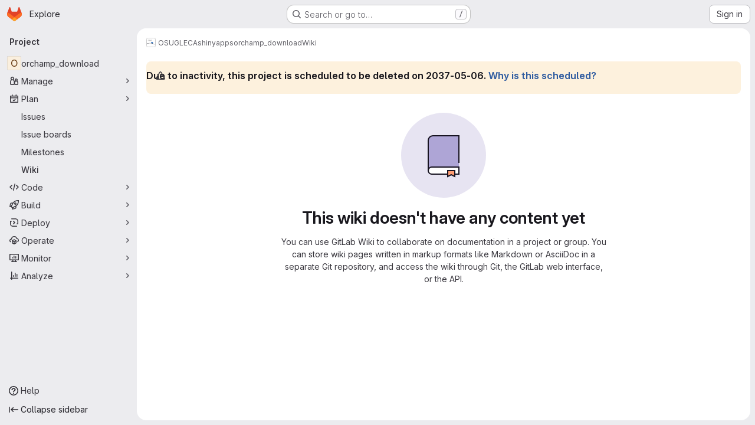

--- FILE ---
content_type: text/javascript; charset=utf-8
request_url: https://gricad-gitlab.univ-grenoble-alpes.fr/assets/webpack/commons-pages.projects.wikis-pages.projects.wikis.diff-pages.projects.wikis.git_access-pages.project-35c7c8f6.6f2ad2d0.chunk.js
body_size: 133543
content:
(this.webpackJsonp=this.webpackJsonp||[]).push([["commons-pages.projects.wikis-pages.projects.wikis.diff-pages.projects.wikis.git_access-pages.project-35c7c8f6","a9b73706","256a7ee5","9a1d23f6","4aa45c84","9130ded6","d50df462"],{"/eF7":function(e,t,i){var n=i("omPs"),r=i("LlRA"),o=i("1/+g"),s=i("LK1c"),a=i("qifX"),l=i("iNcF"),c=i("qmgT"),u=i("gO+Z"),d=i("mqi7"),p=i("1sa0"),h=i("5TiC"),f=i("ZB1U"),m=i("aYTY"),g=i("90A/"),b=i("z9/d"),v=i("P/Kr"),y=i("FBB6"),k=i("dOWE"),w=i("XCkn"),x=i("2rze"),O=i("/NDV"),_=i("UwPs"),S={};S["[object Arguments]"]=S["[object Array]"]=S["[object ArrayBuffer]"]=S["[object DataView]"]=S["[object Boolean]"]=S["[object Date]"]=S["[object Float32Array]"]=S["[object Float64Array]"]=S["[object Int8Array]"]=S["[object Int16Array]"]=S["[object Int32Array]"]=S["[object Map]"]=S["[object Number]"]=S["[object Object]"]=S["[object RegExp]"]=S["[object Set]"]=S["[object String]"]=S["[object Symbol]"]=S["[object Uint8Array]"]=S["[object Uint8ClampedArray]"]=S["[object Uint16Array]"]=S["[object Uint32Array]"]=!0,S["[object Error]"]=S["[object Function]"]=S["[object WeakMap]"]=!1,e.exports=function e(t,i,j,C,T,I){var E,$=1&i,A=2&i,N=4&i;if(j&&(E=T?j(t,C,T,I):j(t)),void 0!==E)return E;if(!w(t))return t;var P=v(t);if(P){if(E=m(t),!$)return c(t,E)}else{var D=f(t),R="[object Function]"==D||"[object GeneratorFunction]"==D;if(y(t))return l(t,$);if("[object Object]"==D||"[object Arguments]"==D||R&&!T){if(E=A||R?{}:b(t),!$)return A?d(t,a(E,t)):u(t,s(E,t))}else{if(!S[D])return T?t:{};E=g(t,D,$)}}I||(I=new n);var B=I.get(t);if(B)return B;I.set(t,E),x(t)?t.forEach((function(n){E.add(e(n,i,j,n,t,I))})):k(t)&&t.forEach((function(n,r){E.set(r,e(n,i,j,r,t,I))}));var L=P?void 0:(N?A?h:p:A?_:O)(t);return r(L||t,(function(n,r){L&&(n=t[r=n]),o(E,r,e(n,i,j,r,t,I))})),E}},"/w+w":function(e,t,i){"use strict";var n={props:{heading:{type:String,required:!1,default:null},inlineActions:{type:Boolean,required:!1,default:!1}}},r=i("tBpV"),o=Object(r.a)(n,(function(){var e=this,t=e._self._c;return t("header",{staticClass:"gl-my-5 gl-flex gl-flex-wrap gl-items-center gl-justify-between gl-gap-y-3"},[t("div",{staticClass:"gl-flex gl-w-full gl-flex-wrap gl-justify-between gl-gap-x-5 gl-gap-y-3 @md/panel:gl-flex-nowrap"},[t("h1",{staticClass:"gl-heading-1 !gl-m-0",attrs:{"data-testid":"page-heading"}},[e._t("heading"),e._v(" "),e.$scopedSlots.heading?e._e():[e._v(e._s(e.heading))]],2),e._v(" "),e.$scopedSlots.actions?t("div",{staticClass:"page-heading-actions gl-flex gl-shrink-0 gl-flex-wrap gl-items-center gl-gap-3 @md/panel:gl-mt-1 @lg/panel:gl-mt-2",class:{"gl-w-full @sm/panel:gl-w-auto":!e.inlineActions,"gl-w-auto":e.inlineActions},attrs:{"data-testid":"page-heading-actions"}},[e._t("actions")],2):e._e()]),e._v(" "),e.$scopedSlots.description?t("div",{staticClass:"gl-w-full gl-text-subtle",attrs:{"data-testid":"page-heading-description"}},[e._t("description")],2):e._e()])}),[],!1,null,null,null);t.a=o.exports},"/whJ":function(e,t,i){"use strict";i.d(t,"b",(function(){return d})),i.d(t,"a",(function(){return p}));i("3UXl"),i("iyoE");var n=i("zNqO"),r=i("EXdk"),o=i("WkQt"),s=i("S6lQ"),a=i("dJQL"),l=i("eOJu"),c=i("Cn4y"),u=i("w1kk");const d=Object(c.c)({disabledField:Object(c.b)(r.r,"disabled"),htmlField:Object(c.b)(r.r,"html"),options:Object(c.b)(r.d,[]),textField:Object(c.b)(r.r,"text"),valueField:Object(c.b)(r.r,"value")},"formOptionControls"),p=Object(n.c)({props:d,computed:{formOptions(){return this.normalizeOptions(this.options)}},methods:{normalizeOption(e,t=null){if(Object(a.j)(e)){const i=Object(o.a)(e,this.valueField),n=Object(o.a)(e,this.textField);return{value:Object(a.n)(i)?t||n:i,text:Object(s.b)(String(Object(a.n)(n)?t:n)),html:Object(o.a)(e,this.htmlField),disabled:Boolean(Object(o.a)(e,this.disabledField))}}return{value:t||e,text:Object(s.b)(String(e)),disabled:!1}},normalizeOptions(e){var t=this;return Object(a.a)(e)?e.map((function(e){return t.normalizeOption(e)})):Object(a.j)(e)?(Object(u.a)('Setting prop "options" to an object is deprecated. Use the array format instead.',this.$options.name),Object(l.h)(e).map((function(i){return t.normalizeOption(e[i]||{},i)}))):[]}}})},"03ld":function(e,t,i){"use strict";i.d(t,"a",(function(){return x})),i.d(t,"c",(function(){return O})),i.d(t,"b",(function(){return _}));var n=i("zNqO"),r=i("EXdk"),o=i("pTIT"),s=i("MGi3"),a=i("dJQL"),l=i("7I1/"),c=i("RzIj"),u=i("eOJu"),d=i("Cn4y"),p=i("nbER"),h=i("s4T4"),f=i("WMzN"),m=i("HeIE"),g=i("WeGr"),b=i("tslw"),v=i("slyf");const{mixin:y,props:k,prop:w,event:x}=Object(c.a)("checked",{defaultValue:null}),O=Object(d.c)(Object(u.m)({...b.b,...k,...h.b,...m.b,...g.b,...f.b,ariaLabel:Object(d.b)(r.r),ariaLabelledby:Object(d.b)(r.r),inline:Object(d.b)(r.g,!1),value:Object(d.b)(r.a)}),"formRadioCheckControls"),_=Object(n.c)({mixins:[p.a,b.a,y,v.a,h.a,m.a,g.a,f.a],inheritAttrs:!1,props:O,data(){return{localChecked:this.isGroup?this.bvGroup[w]:this[w]}},computed:{computedLocalChecked:{get(){return this.isGroup?this.bvGroup.localChecked:this.localChecked},set(e){this.isGroup?this.bvGroup.localChecked=e:this.localChecked=e}},isChecked(){return Object(l.a)(this.value,this.computedLocalChecked)},isRadio:()=>!0,isGroup(){return!!this.bvGroup},isSwitch(){return!this.isRadio&&(this.isGroup?this.bvGroup.switches:this.switch)},isInline(){return this.isGroup?this.bvGroup.inline:this.inline},isDisabled(){return this.isGroup&&this.bvGroup.disabled||this.disabled},isRequired(){return this.computedName&&(this.isGroup?this.bvGroup.required:this.required)},computedName(){return(this.isGroup?this.bvGroup.groupName:this.name)||null},computedForm(){return(this.isGroup?this.bvGroup.form:this.form)||null},computedSize(){return(this.isGroup?this.bvGroup.size:this.size)||""},computedState(){return this.isGroup?this.bvGroup.computedState:Object(a.b)(this.state)?this.state:null},computedAttrs(){const{isDisabled:e,isRequired:t}=this;return{...this.bvAttrs,id:this.safeId(),type:this.isRadio?"radio":"checkbox",name:this.computedName,form:this.computedForm,disabled:e,required:t,"aria-required":t||null,"aria-label":this.ariaLabel||null,"aria-labelledby":this.ariaLabelledby||null}}},watch:{[w](...e){this[w+"Watcher"](...e)},computedLocalChecked(...e){this.computedLocalCheckedWatcher(...e)}},methods:{[w+"Watcher"](e){Object(l.a)(e,this.computedLocalChecked)||(this.computedLocalChecked=e)},computedLocalCheckedWatcher(e,t){Object(l.a)(e,t)||this.$emit(x,e)},handleChange({target:{checked:e}}){var t=this;const{value:i}=this,n=e?i:null;this.computedLocalChecked=i,this.$nextTick((function(){t.$emit(o.d,n),t.isGroup&&t.bvGroup.$emit(o.d,n)}))},focus(){this.isDisabled||Object(s.d)(this.$refs.input)},blur(){this.isDisabled||Object(s.c)(this.$refs.input)}},render(e){const{isRadio:t,isInline:i,isSwitch:n,computedSize:r,bvAttrs:o}=this,s=this.normalizeSlot(),a=e("input",{class:["custom-control-input",this.stateClass],attrs:this.computedAttrs,domProps:{value:this.value,checked:this.isChecked},on:{change:this.handleChange},key:"input",ref:"input"}),l=e("label",{class:"custom-control-label",attrs:{for:this.safeId()}},s);return e("div",{class:[{"custom-control-inline":i,"custom-checkbox":!t&&!n,"custom-switch":n,"custom-radio":t,["b-custom-control-"+r]:r},"custom-control",o.class],style:o.style},[a,l])}})},"05sH":function(e,t,i){var n=i("8FVE"),r=i("zxUd"),o=i("r6dd"),s=i("aTSC"),a=i("7Zqv"),l=i("M1vi"),c=i("etTJ"),u=i("/NDV"),d=i("Ksks"),p=i("WlOc"),h=i("rhmX"),f=/\b__p \+= '';/g,m=/\b(__p \+=) '' \+/g,g=/(__e\(.*?\)|\b__t\)) \+\n'';/g,b=/[()=,{}\[\]\/\s]/,v=/\$\{([^\\}]*(?:\\.[^\\}]*)*)\}/g,y=/($^)/,k=/['\n\r\u2028\u2029\\]/g,w=Object.prototype.hasOwnProperty;e.exports=function(e,t,i){var x=p.imports._.templateSettings||p;i&&c(e,t,i)&&(t=void 0),e=h(e),t=n({},t,x,s);var O,_,S=n({},t.imports,x.imports,s),j=u(S),C=o(S,j),T=0,I=t.interpolate||y,E="__p += '",$=RegExp((t.escape||y).source+"|"+I.source+"|"+(I===d?v:y).source+"|"+(t.evaluate||y).source+"|$","g"),A=w.call(t,"sourceURL")?"//# sourceURL="+(t.sourceURL+"").replace(/\s/g," ")+"\n":"";e.replace($,(function(t,i,n,r,o,s){return n||(n=r),E+=e.slice(T,s).replace(k,a),i&&(O=!0,E+="' +\n__e("+i+") +\n'"),o&&(_=!0,E+="';\n"+o+";\n__p += '"),n&&(E+="' +\n((__t = ("+n+")) == null ? '' : __t) +\n'"),T=s+t.length,t})),E+="';\n";var N=w.call(t,"variable")&&t.variable;if(N){if(b.test(N))throw new Error("Invalid `variable` option passed into `_.template`")}else E="with (obj) {\n"+E+"\n}\n";E=(_?E.replace(f,""):E).replace(m,"$1").replace(g,"$1;"),E="function("+(N||"obj")+") {\n"+(N?"":"obj || (obj = {});\n")+"var __t, __p = ''"+(O?", __e = _.escape":"")+(_?", __j = Array.prototype.join;\nfunction print() { __p += __j.call(arguments, '') }\n":";\n")+E+"return __p\n}";var P=r((function(){return Function(j,A+"return "+E).apply(void 0,C)}));if(P.source=E,l(P))throw P;return P}},"1I5c":function(e,t,i){"use strict";var n=i("7e18"),r=i("hvGG"),o=i("d85j"),s=i("NnjE"),a=i("4qOP"),l={name:"GlSearchBoxByType",components:{GlClearIconButton:n.a,GlIcon:o.a,GlFormInput:r.a,GlLoadingIcon:s.a},inheritAttrs:!1,model:{prop:"value",event:"input"},props:{value:{type:String,required:!1,default:""},borderless:{type:Boolean,required:!1,default:!1},clearButtonTitle:{type:String,required:!1,default:function(){return Object(a.b)("GlSearchBoxByType.clearButtonTitle","Clear")}},disabled:{type:Boolean,required:!1,default:!1},isLoading:{type:Boolean,required:!1,default:!1},tooltipContainer:{required:!1,default:!1,validator:function(e){return!1===e||"string"==typeof e||e instanceof HTMLElement}}},computed:{inputAttributes(){const e={type:"search",placeholder:Object(a.b)("GlSearchBoxByType.input.placeholder","Search"),...this.$attrs};return e["aria-label"]||(e["aria-label"]=e.placeholder),e},hasValue(){return Boolean(this.value.length)},inputListeners(){return{...this.$listeners,input:this.onInput,focusin:this.onFocusin,focusout:this.onFocusout}},showClearButton(){return this.hasValue&&!this.disabled}},methods:{isInputOrClearButton(e){var t,i;return e===(null===(t=this.$refs.input)||void 0===t?void 0:t.$el)||e===(null===(i=this.$refs.clearButton)||void 0===i?void 0:i.$el)},clearInput(){this.onInput(""),this.focusInput()},focusInput(){this.$refs.input.$el.focus()},onInput(e){this.$emit("input",e)},onFocusout(e){const{relatedTarget:t}=e;this.isInputOrClearButton(t)||this.$emit("focusout",e)},onFocusin(e){const{relatedTarget:t}=e;this.isInputOrClearButton(t)||this.$emit("focusin",e)}}},c=i("tBpV"),u=Object(c.a)(l,(function(){var e=this,t=e._self._c;return t("div",{staticClass:"gl-search-box-by-type"},[t("gl-icon",{staticClass:"gl-search-box-by-type-search-icon",attrs:{name:"search",variant:"subtle"}}),e._v(" "),t("gl-form-input",e._g(e._b({ref:"input",class:{"gl-search-box-by-type-input":!e.borderless,"gl-search-box-by-type-input-borderless":e.borderless},attrs:{value:e.value,disabled:e.disabled}},"gl-form-input",e.inputAttributes,!1),e.inputListeners)),e._v(" "),e.isLoading||e.showClearButton?t("div",{staticClass:"gl-search-box-by-type-right-icons"},[e.isLoading?t("gl-loading-icon",{staticClass:"gl-search-box-by-type-loading-icon"}):e._e(),e._v(" "),e.showClearButton?t("gl-clear-icon-button",{ref:"clearButton",staticClass:"gl-search-box-by-type-clear gl-clear-icon-button",attrs:{title:e.clearButtonTitle,"tooltip-container":e.tooltipContainer},on:{click:function(t){return t.stopPropagation(),e.clearInput.apply(null,arguments)},focusin:e.onFocusin,focusout:e.onFocusout}}):e._e()],1):e._e()],1)}),[],!1,null,null,null);t.a=u.exports},"2FGo":function(e,t,i){var n=i("MYHX"),r=i("eiA/")((function(e,t,i){n(e,t,i)}));e.exports=r},"2TqH":function(e,t,i){"use strict";var n=i("3CjL"),r=i.n(n),o=i("o4PY"),s=i.n(o),a=i("mpVB"),l=i("RK7s"),c=i("q3oM"),u=i("b1NL"),d=i("KOQf"),p=i("AxB5"),h=i("nuJP"),f=i("O/A7");const m="."+d.a;var g={name:"GlDisclosureDropdown",events:{GL_DROPDOWN_SHOWN:l.i,GL_DROPDOWN_HIDDEN:l.h,GL_DROPDOWN_BEFORE_CLOSE:l.e,GL_DROPDOWN_FOCUS_CONTENT:l.g},components:{GlBaseDropdown:u.a,GlDisclosureDropdownItem:p.a,GlDisclosureDropdownGroup:h.a},props:{items:{type:Array,required:!1,default:function(){return[]},validator:f.d},toggleText:{type:String,required:!1,default:""},textSrOnly:{type:Boolean,required:!1,default:!1},category:{type:String,required:!1,default:c.p.primary,validator:function(e){return e in c.p}},variant:{type:String,required:!1,default:c.z.default,validator:function(e){return e in c.z}},size:{type:String,required:!1,default:"medium",validator:function(e){return e in c.q}},icon:{type:String,required:!1,default:""},disabled:{type:Boolean,required:!1,default:!1},loading:{type:Boolean,required:!1,default:!1},toggleId:{type:String,required:!1,default:function(){return s()("dropdown-toggle-btn-")}},toggleClass:{type:[String,Array,Object],required:!1,default:null},noCaret:{type:Boolean,required:!1,default:!1},placement:{type:String,required:!1,default:"bottom-start",validator:function(e){return Object.keys(c.y).includes(e)}},toggleAriaLabelledBy:{type:String,required:!1,default:null},listAriaLabelledBy:{type:String,required:!1,default:null},block:{type:Boolean,required:!1,default:!1},dropdownOffset:{type:[Number,Object],required:!1,default:void 0},fluidWidth:{type:Boolean,required:!1,default:!1},autoClose:{type:Boolean,required:!1,default:!0},positioningStrategy:{type:String,required:!1,default:l.l,validator:function(e){return[l.l,l.m].includes(e)}},startOpened:{type:Boolean,required:!1,default:!1}},data:()=>({disclosureId:s()("disclosure-"),nextFocusedItemIndex:null}),computed:{disclosureTag(){var e;return null!==(e=this.items)&&void 0!==e&&e.length||Object(f.a)(this.$scopedSlots.default||this.$slots.default)?"ul":"div"},hasCustomToggle(){return Boolean(this.$scopedSlots.toggle)}},mounted(){this.startOpened&&this.open()},methods:{open(){this.$refs.baseDropdown.open()},close(){this.$refs.baseDropdown.close()},onShow(){this.$emit(l.i)},onBeforeClose(e){this.$emit(l.e,e)},onHide(){this.$emit(l.h),this.nextFocusedItemIndex=null},onKeydown(e){const{code:t}=e,i=this.getFocusableListItemElements();if(i.length<1)return;let n=!0;t===l.j?this.focusItem(0,i):t===l.c?this.focusItem(i.length-1,i):t===l.b?this.focusNextItem(e,i,-1):t===l.a?this.focusNextItem(e,i,1):t===l.d||t===l.n?this.handleAutoClose(e):n=!1,n&&Object(a.k)(e)},getFocusableListItemElements(){var e;const t=null===(e=this.$refs.content)||void 0===e?void 0:e.querySelectorAll(m);return Object(a.c)(Array.from(t||[]))},focusNextItem(e,t,i){const{target:n}=e,o=t.indexOf(n),s=r()(o+i,0,t.length-1);this.focusItem(s,t)},focusItem(e,t){var i;this.nextFocusedItemIndex=e,null===(i=t[e])||void 0===i||i.focus()},closeAndFocus(){this.$refs.baseDropdown.closeAndFocus()},handleAction(e){var t=this;window.requestAnimationFrame((function(){t.$emit("action",e)}))},handleAutoClose(e){var t,i;this.autoClose&&e.target.closest(m)&&null!==(t=(i=this.$refs.baseDropdown).containsElement)&&void 0!==t&&t.call(i,e.target)&&this.closeAndFocus()},uniqueItemId:()=>s()("disclosure-item-"),isItem:f.c},GL_DROPDOWN_CONTENTS_CLASS:l.f},b=i("tBpV"),v=Object(b.a)(g,(function(){var e=this,t=e._self._c;return t("gl-base-dropdown",{ref:"baseDropdown",staticClass:"gl-disclosure-dropdown",attrs:{"aria-labelledby":e.toggleAriaLabelledBy,"arrow-element":e.$refs.disclosureArrow,"toggle-id":e.toggleId,"toggle-text":e.toggleText,"toggle-class":e.toggleClass,"text-sr-only":e.textSrOnly,category:e.category,variant:e.variant,size:e.size,icon:e.icon,disabled:e.disabled,loading:e.loading,"no-caret":e.noCaret,placement:e.placement,block:e.block,offset:e.dropdownOffset,"fluid-width":e.fluidWidth,"positioning-strategy":e.positioningStrategy},on:e._d({},[e.$options.events.GL_DROPDOWN_SHOWN,e.onShow,e.$options.events.GL_DROPDOWN_HIDDEN,e.onHide,e.$options.events.GL_DROPDOWN_BEFORE_CLOSE,e.onBeforeClose,e.$options.events.GL_DROPDOWN_FOCUS_CONTENT,e.onKeydown]),scopedSlots:e._u([e.hasCustomToggle?{key:"toggle",fn:function(){return[e._t("toggle")]},proxy:!0}:null],null,!0)},[e._v(" "),e._t("header"),e._v(" "),t(e.disclosureTag,{ref:"content",tag:"component",class:e.$options.GL_DROPDOWN_CONTENTS_CLASS,attrs:{id:e.disclosureId,"aria-labelledby":e.listAriaLabelledBy||e.toggleId,"data-testid":"disclosure-content",tabindex:"-1"},on:{keydown:e.onKeydown,click:e.handleAutoClose}},[e._t("default",(function(){return[e._l(e.items,(function(i,n){return[e.isItem(i)?[t("gl-disclosure-dropdown-item",{key:e.uniqueItemId(),attrs:{item:i},on:{action:e.handleAction},scopedSlots:e._u(["list-item"in e.$scopedSlots?{key:"list-item",fn:function(){return[e._t("list-item",null,{item:i})]},proxy:!0}:null],null,!0)})]:[t("gl-disclosure-dropdown-group",{key:i.name,attrs:{bordered:0!==n,group:i},on:{action:e.handleAction},scopedSlots:e._u([e.$scopedSlots["group-label"]?{key:"group-label",fn:function(){return[e._t("group-label",null,{group:i})]},proxy:!0}:null,e.$scopedSlots["list-item"]?{key:"default",fn:function(){return e._l(i.items,(function(i){return t("gl-disclosure-dropdown-item",{key:e.uniqueItemId(),attrs:{item:i},on:{action:e.handleAction},scopedSlots:e._u([{key:"list-item",fn:function(){return[e._t("list-item",null,{item:i})]},proxy:!0}],null,!0)})}))},proxy:!0}:null],null,!0)})]]}))]}))],2),e._v(" "),e._t("footer")],2)}),[],!1,null,null,null);t.a=v.exports},"2nho":function(e,t){var i={kind:"Document",definitions:[{kind:"EnumTypeDefinition",name:{kind:"Name",value:"WikiDiscussionSortOrder"},directives:[],values:[{kind:"EnumValueDefinition",name:{kind:"Name",value:"CREATED_ASC"},directives:[]},{kind:"EnumValueDefinition",name:{kind:"Name",value:"CREATED_DESC"},directives:[]}]},{kind:"ObjectTypeExtension",name:{kind:"Name",value:"Query"},interfaces:[],directives:[],fields:[{kind:"FieldDefinition",name:{kind:"Name",value:"wikiDiscussionSortOrder"},arguments:[],type:{kind:"NamedType",name:{kind:"Name",value:"WikiDiscussionSortOrder"}},directives:[]}]},{kind:"ObjectTypeExtension",name:{kind:"Name",value:"Mutation"},interfaces:[],directives:[],fields:[{kind:"FieldDefinition",name:{kind:"Name",value:"sortWikiDiscussion"},arguments:[{kind:"InputValueDefinition",name:{kind:"Name",value:"by"},type:{kind:"NamedType",name:{kind:"Name",value:"WikiDiscussionSortOrder"}},directives:[]}],type:{kind:"NamedType",name:{kind:"Name",value:"WikiDiscussionSortOrder"}},directives:[]}]}],loc:{start:0,end:237}};i.loc.source={body:"enum WikiDiscussionSortOrder {\n  CREATED_ASC\n  CREATED_DESC\n}\n\nextend type Query {\n  wikiDiscussionSortOrder: WikiDiscussionSortOrder\n}\n\nextend type Mutation {\n  sortWikiDiscussion(by: WikiDiscussionSortOrder): WikiDiscussionSortOrder\n}\n",name:"GraphQL request",locationOffset:{line:1,column:1}};e.exports=i},"2rze":function(e,t,i){var n=i("9s1C"),r=i("wJPF"),o=i("Uc6l"),s=o&&o.isSet,a=s?r(s):n;e.exports=a},"3CjL":function(e,t,i){var n=i("6+df"),r=i("3ftC");e.exports=function(e,t,i){return void 0===i&&(i=t,t=void 0),void 0!==i&&(i=(i=r(i))==i?i:0),void 0!==t&&(t=(t=r(t))==t?t:0),n(r(e),t,i)}},"4Aqd":function(e,t,i){"use strict";i.d(t,"a",(function(){return s})),i.d(t,"b",(function(){return a}));i("v2fZ"),i("ZzK0"),i("z6RN"),i("BzOf"),i("3UXl"),i("iyoE");function n(e,t,i){return(t=function(e){var t=function(e,t){if("object"!=typeof e||!e)return e;var i=e[Symbol.toPrimitive];if(void 0!==i){var n=i.call(e,t||"default");if("object"!=typeof n)return n;throw new TypeError("@@toPrimitive must return a primitive value.")}return("string"===t?String:Number)(e)}(e,"string");return"symbol"==typeof t?t:t+""}(t))in e?Object.defineProperty(e,t,{value:i,enumerable:!0,configurable:!0,writable:!0}):e[t]=i,e}class r{constructor(e,t){n(this,"parent",null),n(this,"subHeadings",[]),this.text=e,this.href=t}get level(){return this.parent?this.parent.level+1:0}addSubHeading(e,t){const i=new r(e,t);return i.parent=this,this.subHeadings.push(i),i}parentAt(e){let t=this;for(;t.level>e;)t=t.parent;return t}flattenIfEmpty(){if(this.subHeadings.forEach((function(e){e.flattenIfEmpty()})),!this.text&&this.parent){const e=this.parent.subHeadings.indexOf(this);this.parent.subHeadings.splice(e,1,...this.subHeadings);for(const e of this.subHeadings)e.parent=this.parent}return this}toJSON(){return{text:this.text,href:this.href,level:this.level,subHeadings:this.subHeadings.map((function(e){return e.toJSON()}))}}}function o(e){!function(e){for(let i=0;i<e.length;i+=1){var t;let n=(null===(t=e[i-1])||void 0===t?void 0:t.level)||0;if(e[i].level-n>1)for(;n<e[i].level;)e.splice(i,0,{level:n+1,text:""}),n+=1}}(e);const t=new r;let i=t;for(const n of e)n.level<=i.level&&(i=i.parentAt(n.level-1)),i=(i||t).addSubHeading(n.text,n.href);return t.flattenIfEmpty().toJSON()}function s(e){const t=[];return e.state.doc.descendants((function(e){return"heading"===e.type.name&&(t.push({level:e.attrs.level,text:e.textContent}),!0)})),o(t).subHeadings}function a(e){if(!e)return[];return o([...e.querySelectorAll("h1, h2, h3, h4, h5, h6")].map((function(e){return{level:parseInt(e.tagName[1],10),text:e.textContent.trim(),href:e.querySelector("a").getAttribute("href")}}))).subHeadings}},"59DU":function(e,t){e.exports=function(e){return null==e}},"5lKJ":function(e,t,i){"use strict";i.d(t,"a",(function(){return y}));var n=i("n64d"),r=i("pTIT"),o=i("Ld9G"),s=i("MGi3"),a=i("LTP3"),l=i("dJQL"),c=i("eOJu"),u=i("OlxA"),d=i("NL6M");const p=Object(a.d)(n.z,r.L),h="__bv_modal_directive__",f=function({modifiers:e={},arg:t,value:i}){return Object(l.m)(i)?i:Object(l.m)(t)?t:Object(c.h)(e).reverse()[0]},m=function(e){return e&&Object(s.v)(e,".dropdown-menu > li, li.nav-item")&&Object(s.A)("a, button",e)||e},g=function(e){e&&"BUTTON"!==e.tagName&&(Object(s.o)(e,"role")||Object(s.C)(e,"role","button"),"A"===e.tagName||Object(s.o)(e,"tabindex")||Object(s.C)(e,"tabindex","0"))},b=function(e){const t=e[h]||{},i=t.trigger,n=t.handler;i&&n&&(Object(a.a)(i,"click",n,r.R),Object(a.a)(i,"keydown",n,r.R),Object(a.a)(e,"click",n,r.R),Object(a.a)(e,"keydown",n,r.R)),delete e[h]},v=function(e,t,i){const n=e[h]||{},l=f(t),c=m(e);l===n.target&&c===n.trigger||(b(e),function(e,t,i){const n=f(t),l=m(e);if(n&&l){const c=function(e){const r=e.currentTarget;if(!Object(s.r)(r)){const s=e.type,a=e.keyCode;"click"!==s&&("keydown"!==s||a!==o.c&&a!==o.h)||Object(u.a)(Object(d.a)(i,t)).$emit(p,n,r)}};e[h]={handler:c,target:n,trigger:l},g(l),Object(a.b)(l,"click",c,r.R),"BUTTON"!==l.tagName&&"button"===Object(s.h)(l,"role")&&Object(a.b)(l,"keydown",c,r.R)}}(e,t,i)),g(c)},y={inserted:v,updated:function(){},componentUpdated:v,unbind:b}},"6+df":function(e,t){e.exports=function(e,t,i){return e==e&&(void 0!==i&&(e=e<=i?e:i),void 0!==t&&(e=e>=t?e:t)),e}},"6IOw":function(e,t,i){var n,r,o;o=this,n=[i("EmJ/")],void 0===(r=function(e){return o.returnExportsGlobal=function(e){"use strict";var t,i,n,r,o,s,a,l;t=function(){function t(e){this.$inputor=e,this.domInputor=this.$inputor[0]}return t.prototype.setPos=function(e){var t,i,n,r;return(r=a.getSelection())&&(n=0,i=!1,(t=function(e,o){var a,l,c,u,d,p;for(p=[],c=0,u=(d=o.childNodes).length;c<u&&(a=d[c],!i);c++)if(3===a.nodeType){if(n+a.length>=e){i=!0,(l=s.createRange()).setStart(a,e-n),r.removeAllRanges(),r.addRange(l);break}p.push(n+=a.length)}else p.push(t(e,a));return p})(e,this.domInputor)),this.domInputor},t.prototype.getIEPosition=function(){return this.getPosition()},t.prototype.getPosition=function(){var e,t;return t=this.getOffset(),e=this.$inputor.offset(),t.left-=e.left,t.top-=e.top,t},t.prototype.getOldIEPos=function(){var e,t;return t=s.selection.createRange(),(e=s.body.createTextRange()).moveToElementText(this.domInputor),e.setEndPoint("EndToEnd",t),e.text.length},t.prototype.getPos=function(){var e,t,i;return(i=this.range())?((e=i.cloneRange()).selectNodeContents(this.domInputor),e.setEnd(i.endContainer,i.endOffset),t=e.toString().length,e.detach(),t):s.selection?this.getOldIEPos():void 0},t.prototype.getOldIEOffset=function(){var e,t;return(e=s.selection.createRange().duplicate()).moveStart("character",-1),{height:(t=e.getBoundingClientRect()).bottom-t.top,left:t.left,top:t.top}},t.prototype.getOffset=function(t){var i,n,r,o,l;return a.getSelection&&(r=this.range())?(r.endOffset-1>0&&r.endContainer!==this.domInputor&&((i=r.cloneRange()).setStart(r.endContainer,r.endOffset-1),i.setEnd(r.endContainer,r.endOffset),n={height:(o=i.getBoundingClientRect()).height,left:o.left+o.width,top:o.top},i.detach()),n&&0!==(null!=n?n.height:void 0)||(i=r.cloneRange(),l=e(s.createTextNode("|")),i.insertNode(l[0]),i.selectNode(l[0]),n={height:(o=i.getBoundingClientRect()).height,left:o.left,top:o.top},l.remove(),i.detach())):s.selection&&(n=this.getOldIEOffset()),n&&(n.top+=e(a).scrollTop(),n.left+=e(a).scrollLeft()),n},t.prototype.range=function(){var e;if(a.getSelection)return(e=a.getSelection()).rangeCount>0?e.getRangeAt(0):null},t}(),i=function(){function t(e){this.$inputor=e,this.domInputor=this.$inputor[0]}return t.prototype.getIEPos=function(){var e,t,i,n,r,o;return t=this.domInputor,n=0,(r=s.selection.createRange())&&r.parentElement()===t&&(i=t.value.replace(/\r\n/g,"\n").length,(o=t.createTextRange()).moveToBookmark(r.getBookmark()),(e=t.createTextRange()).collapse(!1),n=o.compareEndPoints("StartToEnd",e)>-1?i:-o.moveStart("character",-i)),n},t.prototype.getPos=function(){return s.selection?this.getIEPos():this.domInputor.selectionStart},t.prototype.setPos=function(e){var t,i;return t=this.domInputor,s.selection?((i=t.createTextRange()).move("character",e),i.select()):t.setSelectionRange&&t.setSelectionRange(e,e),t},t.prototype.getIEOffset=function(e){var t;return t=this.domInputor.createTextRange(),e||(e=this.getPos()),t.move("character",e),{left:t.boundingLeft,top:t.boundingTop,height:t.boundingHeight}},t.prototype.getOffset=function(t){var i,n,r;return i=this.$inputor,s.selection?((n=this.getIEOffset(t)).top+=e(a).scrollTop()+i.scrollTop(),n.left+=e(a).scrollLeft()+i.scrollLeft(),n):(n=i.offset(),r=this.getPosition(t),{left:n.left+r.left-i.scrollLeft(),top:n.top+r.top-i.scrollTop(),height:r.height})},t.prototype.getPosition=function(e){var t,i,r,o,s;return t=this.$inputor,r=function(e){return e=e.replace(/<|>|`|"|&/g,"?").replace(/\r\n|\r|\n/g,"<br/>"),/firefox/i.test(navigator.userAgent)&&(e=e.replace(/\s/g,"&nbsp;")),e},void 0===e&&(e=this.getPos()),s=t.val().slice(0,e),i=t.val().slice(e),o="<span style='position: relative; display: inline;'>"+r(s)+"</span>",o+="<span id='caret' style='position: relative; display: inline;'>|</span>",o+="<span style='position: relative; display: inline;'>"+r(i)+"</span>",new n(t).create(o).rect()},t.prototype.getIEPosition=function(e){var t,i;return i=this.getIEOffset(e),t=this.$inputor.offset(),{left:i.left-t.left,top:i.top-t.top,height:i.height}},t}(),n=function(){function t(e){this.$inputor=e}return t.prototype.css_attr=["borderBottomWidth","borderLeftWidth","borderRightWidth","borderTopStyle","borderRightStyle","borderBottomStyle","borderLeftStyle","borderTopWidth","boxSizing","fontFamily","fontSize","fontWeight","height","letterSpacing","lineHeight","marginBottom","marginLeft","marginRight","marginTop","outlineWidth","overflow","overflowX","overflowY","paddingBottom","paddingLeft","paddingRight","paddingTop","textAlign","textOverflow","textTransform","whiteSpace","wordBreak","wordWrap"],t.prototype.mirrorCss=function(){var t,i=this;return t={position:"absolute",left:-9999,top:0,zIndex:-2e4},"TEXTAREA"===this.$inputor.prop("tagName")&&this.css_attr.push("width"),e.each(this.css_attr,(function(e,n){return t[n]=i.$inputor.css(n)})),t},t.prototype.create=function(t){return this.$mirror=e("<div></div>"),this.$mirror.css(this.mirrorCss()),this.$mirror.html(t),this.$inputor.after(this.$mirror),this},t.prototype.rect=function(){var e,t,i;return i={left:(t=(e=this.$mirror.find("#caret")).position()).left,top:t.top,height:e.height()},this.$mirror.remove(),i},t}(),r={contentEditable:function(e){return!(!e[0].contentEditable||"true"!==e[0].contentEditable)}},o={pos:function(e){return e||0===e?this.setPos(e):this.getPos()},position:function(e){return s.selection?this.getIEPosition(e):this.getPosition(e)},offset:function(e){return this.getOffset(e)}},s=null,a=null,l=function(e){var t;return(t=null!=e?e.iframe:void 0)?(a=t.contentWindow,s=t.contentDocument||a.document):(a=window,s=document)},e.fn.caret=function(n,s,a){var c;return o[n]?(e.isPlainObject(s)?(l(s),s=void 0):l(a),c=r.contentEditable(this)?new t(this):new i(this),o[n].apply(c,[s])):e.error("Method "+n+" does not exist on jQuery.caret")},e.fn.caret.EditableCaret=t,e.fn.caret.InputCaret=i,e.fn.caret.Utils=r,e.fn.caret.apis=o}(e)}.apply(t,n))||(e.exports=r)},"6R0y":function(e,t,i){"use strict";i.d(t,"c",(function(){return n})),i.d(t,"b",(function(){return r})),i.d(t,"a",(function(){return o}));const n="GlDisclosureDropdownItem",r="GlDisclosureDropdownGroup",o={top:"top",bottom:"bottom"}},"6nkJ":function(e,t,i){"use strict";i.d(t,"a",(function(){return n})),i.d(t,"c",(function(){return r})),i.d(t,"d",(function(){return o})),i.d(t,"e",(function(){return s})),i.d(t,"b",(function(){return a})),i.d(t,"g",(function(){return l})),i.d(t,"f",(function(){return c})),i.d(t,"k",(function(){return u})),i.d(t,"j",(function(){return d})),i.d(t,"h",(function(){return p})),i.d(t,"i",(function(){return h}));const n="content_editor_loaded",r="wiki_content_editor",o="wiki_format",s="wiki_format_updated",a={PROJECT:"project",GROUP:"group"},l={CREATED_ASC:"created_asc",CREATED_DESC:"created_desc"},c=l.CREATED_ASC,u="sort_direction_wiki",d="wiki_restore_version",p="wiki_restore_version_initiated",h="wiki_restore_version_label"},"7Gq8":function(e,t,i){var n=i("BZxG");e.exports=function(e,t,i){for(var r=-1,o=e.criteria,s=t.criteria,a=o.length,l=i.length;++r<a;){var c=n(o[r],s[r]);if(c)return r>=l?c:c*("desc"==i[r]?-1:1)}return e.index-t.index}},"7HFU":function(e,t,i){"use strict";i.d(t,"a",(function(){return r}));var n=i("/lV4");const r=[{value:"spam",text:Object(n.i)("ReportAbuse|They're posting spam.")},{value:"offensive",text:Object(n.i)("ReportAbuse|They're being offensive or abusive.")},{value:"phishing",text:Object(n.i)("ReportAbuse|They're phishing.")},{value:"crypto",text:Object(n.i)("ReportAbuse|They're crypto mining.")},{value:"credentials",text:Object(n.i)("ReportAbuse|They're posting personal information or credentials.")},{value:"copyright",text:Object(n.i)("ReportAbuse|They're violating a copyright or trademark.")},{value:"malware",text:Object(n.i)("ReportAbuse|They're posting malware.")},{value:"other",text:Object(n.i)("ReportAbuse|Something else.")}]},"7KAB":function(e,t,i){"use strict";i.r(t),i.d(t,"DISCUSSION_NOTE",(function(){return o})),i.d(t,"DIFF_NOTE",(function(){return s})),i.d(t,"DISCUSSION",(function(){return a})),i.d(t,"NOTE",(function(){return l})),i.d(t,"SYSTEM_NOTE",(function(){return c})),i.d(t,"COMMENT",(function(){return u})),i.d(t,"ISSUE_NOTEABLE_TYPE",(function(){return d})),i.d(t,"EPIC_NOTEABLE_TYPE",(function(){return p})),i.d(t,"MERGE_REQUEST_NOTEABLE_TYPE",(function(){return h})),i.d(t,"SNIPPET_NOTEABLE_TYPE",(function(){return f})),i.d(t,"DESIGN_NOTEABLE_TYPE",(function(){return m})),i.d(t,"COMMIT_NOTEABLE_TYPE",(function(){return g})),i.d(t,"INCIDENT_NOTEABLE_TYPE",(function(){return b})),i.d(t,"UNRESOLVE_NOTE_METHOD_NAME",(function(){return v})),i.d(t,"RESOLVE_NOTE_METHOD_NAME",(function(){return y})),i.d(t,"DESCRIPTION_TYPE",(function(){return k})),i.d(t,"DISCUSSION_FILTERS_DEFAULT_VALUE",(function(){return w})),i.d(t,"COMMENTS_ONLY_FILTER_VALUE",(function(){return x})),i.d(t,"HISTORY_ONLY_FILTER_VALUE",(function(){return O})),i.d(t,"DISCUSSION_TAB_LABEL",(function(){return _})),i.d(t,"NOTE_UNDERSCORE",(function(){return S})),i.d(t,"TIME_DIFFERENCE_VALUE",(function(){return j})),i.d(t,"ASC",(function(){return C})),i.d(t,"DESC",(function(){return T})),i.d(t,"DISCUSSIONS_SORT_ENUM",(function(){return I})),i.d(t,"DISCUSSION_FETCH_TIMEOUT",(function(){return E})),i.d(t,"FETCH_UPDATED_NOTES_DEBOUNCE_TIMEOUT",(function(){return $})),i.d(t,"NOTEABLE_TYPE_MAPPING",(function(){return A})),i.d(t,"DISCUSSION_FILTER_TYPES",(function(){return N})),i.d(t,"toggleStateErrorMessage",(function(){return P})),i.d(t,"MR_FILTER_OPTIONS",(function(){return D})),i.d(t,"MR_FILTER_TRACKING_OPENED",(function(){return R})),i.d(t,"MR_FILTER_TRACKING_USER_COMMENTS",(function(){return B})),i.d(t,"MR_FILTER_TRACKING_BOT_COMMENTS",(function(){return L}));var n=i("AxUD"),r=i("/lV4");const o="DiscussionNote",s="DiffNote",a="discussion",l="note",c="systemNote",u="comment",d="Issue",p="Epic",h="MergeRequest",f="Snippet",m="DesignManagement::Design",g="Commit",b="INCIDENT",v="delete",y="post",k="changed the description",w=0,x=1,O=2,_="show",S="note_",j=10,C="asc",T="desc",I={[C]:"CREATED_ASC",[T]:"CREATED_DESC"},E=750,$=750,A={Issue:d,MergeRequest:h,Epic:p,Incident:b,Commit:g},N={ALL:"all",COMMENTS:"comments",HISTORY:"history"},P={Epic:{[n.d]:Object(r.a)("Something went wrong while reopening the epic. Please try again later."),[n.i]:Object(r.a)("Something went wrong while closing the epic. Please try again later."),[n.j]:Object(r.a)("Something went wrong while closing the epic. Please try again later.")},MergeRequest:{[n.d]:Object(r.a)("Something went wrong while reopening the merge request. Please try again later."),[n.i]:Object(r.a)("Something went wrong while closing the merge request. Please try again later."),[n.j]:Object(r.a)("Something went wrong while closing the merge request. Please try again later.")}},D=[{text:Object(r.a)("Approvals"),value:"approval",systemNoteIcons:["approval","unapproval","check","error"]},{text:Object(r.a)("Assignees & reviewers"),value:"assignees_reviewers",noteText:[Object(r.i)("IssuableEvents|requested review from"),Object(r.i)("IssuableEvents|removed review request for"),Object(r.i)("IssuableEvents|assigned to"),Object(r.i)("IssuableEvents|unassigned")]},{text:Object(r.a)("Comments (from bots)"),value:"bot_comments",bot:!0},{text:Object(r.a)("Comments (from users)"),value:"comments",noteType:["DiscussionNote","DiffNote"],individualNote:!0,noteText:[Object(r.i)("IssuableEvents|resolved all threads")]},{text:Object(r.a)("Commits & branches"),value:"commit_branches",systemNoteIcons:["commit","fork"]},{text:Object(r.a)("Edits"),value:"edits",systemNoteIcons:["pencil","todo-done"]},{text:Object(r.a)("Labels"),value:"labels",systemNoteIcons:["label"]},{text:Object(r.a)("Lock status"),value:"lock_status",systemNoteIcons:["lock","lock-open"]},{text:Object(r.a)("Mentions"),value:"mentions",systemNoteIcons:["comment-dots"]},{text:Object(r.a)("Merge request status"),value:"status",systemNoteIcons:["merge-request","issue-close","issues","merge-request-close","merge"]},{text:Object(r.a)("Tracking"),value:"tracking",noteType:["MilestoneNote"],systemNoteIcons:["timer"]}],R="user_clicks_comment_filter_dropdown",B="click_comment_filter_toggle_user_comments_in_mr",L="click_comment_filter_toggle_bot_comments_in_mr"},"7Zqv":function(e,t){var i={"\\":"\\","'":"'","\n":"n","\r":"r","\u2028":"u2028","\u2029":"u2029"};e.exports=function(e){return"\\"+i[e]}},"7e18":function(e,t,i){"use strict";var n=i("zIFf"),r=i("CbCZ"),o=i("4qOP"),s={name:"ClearIconButton",components:{GlButton:r.a},directives:{GlTooltip:n.a},props:{title:{type:String,required:!1,default:function(){return Object(o.b)("ClearIconButton.title","Clear")}},tooltipContainer:{required:!1,default:!1,validator:function(e){return!1===e||"string"==typeof e||e instanceof HTMLElement}}}},a=i("tBpV"),l=Object(a.a)(s,(function(){return(0,this._self._c)("gl-button",this._g({directives:[{name:"gl-tooltip",rawName:"v-gl-tooltip.hover",value:{container:this.tooltipContainer},expression:"{ container: tooltipContainer }",modifiers:{hover:!0}}],staticClass:"gl-clear-icon-button",attrs:{variant:"default",category:"tertiary",size:"small",name:"clear",icon:"clear",title:this.title,"aria-label":this.title}},this.$listeners))}),[],!1,null,null,null);t.a=l.exports},"8FVE":function(e,t,i){var n=i("xJuT"),r=i("eiA/"),o=i("UwPs"),s=r((function(e,t,i,r){n(t,o(t),e,r)}));e.exports=s},"8M/8":function(e,t,i){"use strict";function n(){document.dispatchEvent(new CustomEvent("userCounts:fetch"))}i.d(t,"a",(function(){return n}))},"8T/f":function(e,t,i){"use strict";(function(e){i.d(t,"a",(function(){return te})),i.d(t,"b",(function(){return q})),i.d(t,"c",(function(){return J})),i.d(t,"d",(function(){return a})),i.d(t,"e",(function(){return ee})),i.d(t,"f",(function(){return X})),i.d(t,"g",(function(){return Y})),i.d(t,"h",(function(){return s}));var n=i("CqvA"),r=i("kiQP");
/*!
 * pinia v2.2.2
 * (c) 2024 Eduardo San Martin Morote
 * @license MIT
 */
let o;const s=e=>o=e,a=()=>Object(n.hasInjectionContext)()&&Object(n.inject)(l)||o,l=Symbol();function c(e){return e&&"object"==typeof e&&"[object Object]"===Object.prototype.toString.call(e)&&"function"!=typeof e.toJSON}var u;!function(e){e.direct="direct",e.patchObject="patch object",e.patchFunction="patch function"}(u||(u={}));const d="undefined"!=typeof window,p=(()=>"object"==typeof window&&window.window===window?window:"object"==typeof self&&self.self===self?self:"object"==typeof e&&e.global===e?e:"object"==typeof globalThis?globalThis:{HTMLElement:null})();function h(e,t,i){const n=new XMLHttpRequest;n.open("GET",e),n.responseType="blob",n.onload=function(){v(n.response,t,i)},n.onerror=function(){console.error("could not download file")},n.send()}function f(e){const t=new XMLHttpRequest;t.open("HEAD",e,!1);try{t.send()}catch(e){}return t.status>=200&&t.status<=299}function m(e){try{e.dispatchEvent(new MouseEvent("click"))}catch(t){const i=document.createEvent("MouseEvents");i.initMouseEvent("click",!0,!0,window,0,0,0,80,20,!1,!1,!1,!1,0,null),e.dispatchEvent(i)}}const g="object"==typeof navigator?navigator:{userAgent:""},b=(()=>/Macintosh/.test(g.userAgent)&&/AppleWebKit/.test(g.userAgent)&&!/Safari/.test(g.userAgent))(),v=d?"undefined"!=typeof HTMLAnchorElement&&"download"in HTMLAnchorElement.prototype&&!b?function(e,t="download",i){const n=document.createElement("a");n.download=t,n.rel="noopener","string"==typeof e?(n.href=e,n.origin!==location.origin?f(n.href)?h(e,t,i):(n.target="_blank",m(n)):m(n)):(n.href=URL.createObjectURL(e),setTimeout((function(){URL.revokeObjectURL(n.href)}),4e4),setTimeout((function(){m(n)}),0))}:"msSaveOrOpenBlob"in g?function(e,t="download",i){if("string"==typeof e)if(f(e))h(e,t,i);else{const t=document.createElement("a");t.href=e,t.target="_blank",setTimeout((function(){m(t)}))}else navigator.msSaveOrOpenBlob(function(e,{autoBom:t=!1}={}){return t&&/^\s*(?:text\/\S*|application\/xml|\S*\/\S*\+xml)\s*;.*charset\s*=\s*utf-8/i.test(e.type)?new Blob([String.fromCharCode(65279),e],{type:e.type}):e}(e,i),t)}:function(e,t,i,n){(n=n||open("","_blank"))&&(n.document.title=n.document.body.innerText="downloading...");if("string"==typeof e)return h(e,t,i);const r="application/octet-stream"===e.type,o=/constructor/i.test(String(p.HTMLElement))||"safari"in p,s=/CriOS\/[\d]+/.test(navigator.userAgent);if((s||r&&o||b)&&"undefined"!=typeof FileReader){const t=new FileReader;t.onloadend=function(){let e=t.result;if("string"!=typeof e)throw n=null,new Error("Wrong reader.result type");e=s?e:e.replace(/^data:[^;]*;/,"data:attachment/file;"),n?n.location.href=e:location.assign(e),n=null},t.readAsDataURL(e)}else{const t=URL.createObjectURL(e);n?n.location.assign(t):location.href=t,n=null,setTimeout((function(){URL.revokeObjectURL(t)}),4e4)}}:()=>{};function y(e,t){const i="🍍 "+e;"function"==typeof __VUE_DEVTOOLS_TOAST__?__VUE_DEVTOOLS_TOAST__(i,t):"error"===t?console.error(i):"warn"===t?console.warn(i):console.log(i)}function k(e){return"_a"in e&&"install"in e}function w(){if(!("clipboard"in navigator))return y("Your browser doesn't support the Clipboard API","error"),!0}function x(e){return!!(e instanceof Error&&e.message.toLowerCase().includes("document is not focused"))&&(y('You need to activate the "Emulate a focused page" setting in the "Rendering" panel of devtools.',"warn"),!0)}let O;async function _(e){try{const t=(O||(O=document.createElement("input"),O.type="file",O.accept=".json"),function(){return new Promise((e,t)=>{O.onchange=async()=>{const t=O.files;if(!t)return e(null);const i=t.item(0);return e(i?{text:await i.text(),file:i}:null)},O.oncancel=()=>e(null),O.onerror=t,O.click()})}),i=await t();if(!i)return;const{text:n,file:r}=i;S(e,JSON.parse(n)),y(`Global state imported from "${r.name}".`)}catch(e){y("Failed to import the state from JSON. Check the console for more details.","error"),console.error(e)}}function S(e,t){for(const i in t){const n=e.state.value[i];n?Object.assign(n,t[i]):e.state.value[i]=t[i]}}function j(e){return{_custom:{display:e}}}function C(e){return k(e)?{id:"_root",label:"🍍 Pinia (root)"}:{id:e.$id,label:e.$id}}function T(e){return e?Array.isArray(e)?e.reduce((e,t)=>(e.keys.push(t.key),e.operations.push(t.type),e.oldValue[t.key]=t.oldValue,e.newValue[t.key]=t.newValue,e),{oldValue:{},keys:[],operations:[],newValue:{}}):{operation:j(e.type),key:j(e.key),oldValue:e.oldValue,newValue:e.newValue}:{}}function I(e){switch(e){case u.direct:return"mutation";case u.patchFunction:case u.patchObject:return"$patch";default:return"unknown"}}let E=!0;const $=[],{assign:A}=Object,N=e=>"🍍 "+e;function P(e,t){Object(r.a)({id:"dev.esm.pinia",label:"Pinia 🍍",logo:"https://pinia.vuejs.org/logo.svg",packageName:"pinia",homepage:"https://pinia.vuejs.org",componentStateTypes:$,app:e},i=>{"function"!=typeof i.now&&y("You seem to be using an outdated version of Vue Devtools. Are you still using the Beta release instead of the stable one? You can find the links at https://devtools.vuejs.org/guide/installation.html."),i.addTimelineLayer({id:"pinia:mutations",label:"Pinia 🍍",color:15064968}),i.addInspector({id:"pinia",label:"Pinia 🍍",icon:"storage",treeFilterPlaceholder:"Search stores",actions:[{icon:"content_copy",action:()=>{!async function(e){if(!w())try{await navigator.clipboard.writeText(JSON.stringify(e.state.value)),y("Global state copied to clipboard.")}catch(e){if(x(e))return;y("Failed to serialize the state. Check the console for more details.","error"),console.error(e)}}(t)},tooltip:"Serialize and copy the state"},{icon:"content_paste",action:async()=>{await async function(e){if(!w())try{S(e,JSON.parse(await navigator.clipboard.readText())),y("Global state pasted from clipboard.")}catch(e){if(x(e))return;y("Failed to deserialize the state from clipboard. Check the console for more details.","error"),console.error(e)}}(t),i.sendInspectorTree("pinia"),i.sendInspectorState("pinia")},tooltip:"Replace the state with the content of your clipboard"},{icon:"save",action:()=>{!async function(e){try{v(new Blob([JSON.stringify(e.state.value)],{type:"text/plain;charset=utf-8"}),"pinia-state.json")}catch(e){y("Failed to export the state as JSON. Check the console for more details.","error"),console.error(e)}}(t)},tooltip:"Save the state as a JSON file"},{icon:"folder_open",action:async()=>{await _(t),i.sendInspectorTree("pinia"),i.sendInspectorState("pinia")},tooltip:"Import the state from a JSON file"}],nodeActions:[{icon:"restore",tooltip:'Reset the state (with "$reset")',action:e=>{const i=t._s.get(e);i?"function"!=typeof i.$reset?y(`Cannot reset "${e}" store because it doesn't have a "$reset" method implemented.`,"warn"):(i.$reset(),y(`Store "${e}" reset.`)):y(`Cannot reset "${e}" store because it wasn't found.`,"warn")}}]}),i.on.inspectComponent((e,t)=>{const i=e.componentInstance&&e.componentInstance.proxy;if(i&&i._pStores){const t=e.componentInstance.proxy._pStores;Object.values(t).forEach(t=>{e.instanceData.state.push({type:N(t.$id),key:"state",editable:!0,value:t._isOptionsAPI?{_custom:{value:Object(n.toRaw)(t.$state),actions:[{icon:"restore",tooltip:"Reset the state of this store",action:()=>t.$reset()}]}}:Object.keys(t.$state).reduce((e,i)=>(e[i]=t.$state[i],e),{})}),t._getters&&t._getters.length&&e.instanceData.state.push({type:N(t.$id),key:"getters",editable:!1,value:t._getters.reduce((e,i)=>{try{e[i]=t[i]}catch(t){e[i]=t}return e},{})})})}}),i.on.getInspectorTree(i=>{if(i.app===e&&"pinia"===i.inspectorId){let e=[t];e=e.concat(Array.from(t._s.values())),i.rootNodes=(i.filter?e.filter(e=>"$id"in e?e.$id.toLowerCase().includes(i.filter.toLowerCase()):"🍍 Pinia (root)".toLowerCase().includes(i.filter.toLowerCase())):e).map(C)}}),globalThis.$pinia=t,i.on.getInspectorState(i=>{if(i.app===e&&"pinia"===i.inspectorId){const e="_root"===i.nodeId?t:t._s.get(i.nodeId);if(!e)return;e&&("_root"!==i.nodeId&&(globalThis.$store=Object(n.toRaw)(e)),i.state=function(e){if(k(e)){const t=Array.from(e._s.keys()),i=e._s;return{state:t.map(t=>({editable:!0,key:t,value:e.state.value[t]})),getters:t.filter(e=>i.get(e)._getters).map(e=>{const t=i.get(e);return{editable:!1,key:e,value:t._getters.reduce((e,i)=>(e[i]=t[i],e),{})}})}}const t={state:Object.keys(e.$state).map(t=>({editable:!0,key:t,value:e.$state[t]}))};return e._getters&&e._getters.length&&(t.getters=e._getters.map(t=>({editable:!1,key:t,value:e[t]}))),e._customProperties.size&&(t.customProperties=Array.from(e._customProperties).map(t=>({editable:!0,key:t,value:e[t]}))),t}(e))}}),i.on.editInspectorState((i,n)=>{if(i.app===e&&"pinia"===i.inspectorId){const e="_root"===i.nodeId?t:t._s.get(i.nodeId);if(!e)return y(`store "${i.nodeId}" not found`,"error");const{path:n}=i;k(e)?n.unshift("state"):1===n.length&&e._customProperties.has(n[0])&&!(n[0]in e.$state)||n.unshift("$state"),E=!1,i.set(e,n,i.state.value),E=!0}}),i.on.editComponentState(e=>{if(e.type.startsWith("🍍")){const i=e.type.replace(/^🍍\s*/,""),n=t._s.get(i);if(!n)return y(`store "${i}" not found`,"error");const{path:r}=e;if("state"!==r[0])return y(`Invalid path for store "${i}":\n${r}\nOnly state can be modified.`);r[0]="$state",E=!1,e.set(n,r,e.state.value),E=!0}})})}let D,R=0;function B(e,t,i){const r=t.reduce((t,i)=>(t[i]=Object(n.toRaw)(e)[i],t),{});for(const t in r)e[t]=function(){const n=R,o=i?new Proxy(e,{get:(...e)=>(D=n,Reflect.get(...e)),set:(...e)=>(D=n,Reflect.set(...e))}):e;D=n;const s=r[t].apply(o,arguments);return D=void 0,s}}function L({app:e,store:t,options:i}){if(!t.$id.startsWith("__hot:")){if(t._isOptionsAPI=!!i.state,!t._p._testing){B(t,Object.keys(i.actions),t._isOptionsAPI);const e=t._hotUpdate;Object(n.toRaw)(t)._hotUpdate=function(i){e.apply(this,arguments),B(t,Object.keys(i._hmrPayload.actions),!!t._isOptionsAPI)}}!function(e,t){$.includes(N(t.$id))||$.push(N(t.$id)),Object(r.a)({id:"dev.esm.pinia",label:"Pinia 🍍",logo:"https://pinia.vuejs.org/logo.svg",packageName:"pinia",homepage:"https://pinia.vuejs.org",componentStateTypes:$,app:e,settings:{logStoreChanges:{label:"Notify about new/deleted stores",type:"boolean",defaultValue:!0}}},e=>{const i="function"==typeof e.now?e.now.bind(e):Date.now;t.$onAction(({after:n,onError:r,name:o,args:s})=>{const a=R++;e.addTimelineEvent({layerId:"pinia:mutations",event:{time:i(),title:"🛫 "+o,subtitle:"start",data:{store:j(t.$id),action:j(o),args:s},groupId:a}}),n(n=>{D=void 0,e.addTimelineEvent({layerId:"pinia:mutations",event:{time:i(),title:"🛬 "+o,subtitle:"end",data:{store:j(t.$id),action:j(o),args:s,result:n},groupId:a}})}),r(n=>{D=void 0,e.addTimelineEvent({layerId:"pinia:mutations",event:{time:i(),logType:"error",title:"💥 "+o,subtitle:"end",data:{store:j(t.$id),action:j(o),args:s,error:n},groupId:a}})})},!0),t._customProperties.forEach(r=>{Object(n.watch)(()=>Object(n.unref)(t[r]),(t,n)=>{e.notifyComponentUpdate(),e.sendInspectorState("pinia"),E&&e.addTimelineEvent({layerId:"pinia:mutations",event:{time:i(),title:"Change",subtitle:r,data:{newValue:t,oldValue:n},groupId:D}})},{deep:!0})}),t.$subscribe(({events:n,type:r},o)=>{if(e.notifyComponentUpdate(),e.sendInspectorState("pinia"),!E)return;const s={time:i(),title:I(r),data:A({store:j(t.$id)},T(n)),groupId:D};r===u.patchFunction?s.subtitle="⤵️":r===u.patchObject?s.subtitle="🧩":n&&!Array.isArray(n)&&(s.subtitle=n.type),n&&(s.data["rawEvent(s)"]={_custom:{display:"DebuggerEvent",type:"object",tooltip:"raw DebuggerEvent[]",value:n}}),e.addTimelineEvent({layerId:"pinia:mutations",event:s})},{detached:!0,flush:"sync"});const r=t._hotUpdate;t._hotUpdate=Object(n.markRaw)(n=>{r(n),e.addTimelineEvent({layerId:"pinia:mutations",event:{time:i(),title:"🔥 "+t.$id,subtitle:"HMR update",data:{store:j(t.$id),info:j("HMR update")}}}),e.notifyComponentUpdate(),e.sendInspectorTree("pinia"),e.sendInspectorState("pinia")});const{$dispose:o}=t;t.$dispose=()=>{o(),e.notifyComponentUpdate(),e.sendInspectorTree("pinia"),e.sendInspectorState("pinia"),e.getSettings().logStoreChanges&&y(`Disposed "${t.$id}" store 🗑`)},e.notifyComponentUpdate(),e.sendInspectorTree("pinia"),e.sendInspectorState("pinia"),e.getSettings().logStoreChanges&&y(`"${t.$id}" store installed 🆕`)})}(e,t)}}function q(){const e=Object(n.effectScope)(!0),t=e.run(()=>Object(n.ref)({}));let i=[],r=[];const o=Object(n.markRaw)({install(e){s(o),n.isVue2||(o._a=e,e.provide(l,o),e.config.globalProperties.$pinia=o,"undefined"!=typeof __VUE_PROD_DEVTOOLS__&&__VUE_PROD_DEVTOOLS__&&d&&P(e,o),r.forEach(e=>i.push(e)),r=[])},use(e){return this._a||n.isVue2?i.push(e):r.push(e),this},_p:i,_a:null,_e:e,_s:new Map,state:t});return"undefined"!=typeof __VUE_PROD_DEVTOOLS__&&__VUE_PROD_DEVTOOLS__&&"undefined"!=typeof Proxy&&o.use(L),o}const F=()=>{};function M(e,t,i,r=F){e.push(t);const o=()=>{const i=e.indexOf(t);i>-1&&(e.splice(i,1),r())};return!i&&Object(n.getCurrentScope)()&&Object(n.onScopeDispose)(o),o}function z(e,...t){e.slice().forEach(e=>{e(...t)})}const V=e=>e(),W=Symbol(),G=Symbol();function H(e,t){e instanceof Map&&t instanceof Map?t.forEach((t,i)=>e.set(i,t)):e instanceof Set&&t instanceof Set&&t.forEach(e.add,e);for(const i in t){if(!t.hasOwnProperty(i))continue;const r=t[i],o=e[i];c(o)&&c(r)&&e.hasOwnProperty(i)&&!Object(n.isRef)(r)&&!Object(n.isReactive)(r)?e[i]=H(o,r):e[i]=r}return e}const U=Symbol(),K=new WeakMap;const{assign:Q}=Object;function Z(e,t,i={},r,o,a){let l;const p=Q({actions:{}},i);const h={deep:!0};let f,m;let g=[],b=[];const v=r.state.value[e];a||v||(n.isVue2?Object(n.set)(r.state.value,e,{}):r.state.value[e]={});const y=Object(n.ref)({});let k;function w(t){let i;f=m=!1,"function"==typeof t?(t(r.state.value[e]),i={type:u.patchFunction,storeId:e,events:void 0}):(H(r.state.value[e],t),i={type:u.patchObject,payload:t,storeId:e,events:void 0});const o=k=Symbol();Object(n.nextTick)().then(()=>{k===o&&(f=!0)}),m=!0,z(g,i,r.state.value[e])}const x=a?function(){const{state:e}=i,t=e?e():{};this.$patch(e=>{Q(e,t)})}:F;const O=(t,i="")=>{if(W in t)return t[G]=i,t;const n=function(){s(r);const i=Array.from(arguments),o=[],a=[];function l(e){o.push(e)}function c(e){a.push(e)}let u;z(b,{args:i,name:n[G],store:j,after:l,onError:c});try{u=t.apply(this&&this.$id===e?this:j,i)}catch(e){throw z(a,e),e}return u instanceof Promise?u.then(e=>(z(o,e),e)).catch(e=>(z(a,e),Promise.reject(e))):(z(o,u),u)};return n[W]=!0,n[G]=i,n},_=Object(n.markRaw)({actions:{},getters:{},state:[],hotState:y}),S={_p:r,$id:e,$onAction:M.bind(null,b),$patch:w,$reset:x,$subscribe(t,i={}){const o=M(g,t,i.detached,()=>s()),s=l.run(()=>Object(n.watch)(()=>r.state.value[e],n=>{("sync"===i.flush?m:f)&&t({storeId:e,type:u.direct,events:void 0},n)},Q({},h,i)));return o},$dispose:function(){l.stop(),g=[],b=[],r._s.delete(e)}};n.isVue2&&(S._r=!1);const j=Object(n.reactive)("undefined"!=typeof __VUE_PROD_DEVTOOLS__&&__VUE_PROD_DEVTOOLS__&&d?Q({_hmrPayload:_,_customProperties:Object(n.markRaw)(new Set)},S):S);r._s.set(e,j);const C=(r._a&&r._a.runWithContext||V)(()=>r._e.run(()=>(l=Object(n.effectScope)()).run(()=>t({action:O}))));for(const t in C){const i=C[t];if(Object(n.isRef)(i)&&(I=i,!Object(n.isRef)(I)||!I.effect)||Object(n.isReactive)(i))a||(!v||(T=i,n.isVue2?K.has(T):c(T)&&T.hasOwnProperty(U))||(Object(n.isRef)(i)?i.value=v[t]:H(i,v[t])),n.isVue2?Object(n.set)(r.state.value[e],t,i):r.state.value[e][t]=i);else if("function"==typeof i){const e=O(i,t);n.isVue2?Object(n.set)(C,t,e):C[t]=e,p.actions[t]=i}else 0}var T,I;if(n.isVue2?Object.keys(C).forEach(e=>{Object(n.set)(j,e,C[e])}):(Q(j,C),Q(Object(n.toRaw)(j),C)),Object.defineProperty(j,"$state",{get:()=>r.state.value[e],set:e=>{w(t=>{Q(t,e)})}}),"undefined"!=typeof __VUE_PROD_DEVTOOLS__&&__VUE_PROD_DEVTOOLS__&&d){const e={writable:!0,configurable:!0,enumerable:!1};["_p","_hmrPayload","_getters","_customProperties"].forEach(t=>{Object.defineProperty(j,t,Q({value:j[t]},e))})}return n.isVue2&&(j._r=!0),r._p.forEach(e=>{if("undefined"!=typeof __VUE_PROD_DEVTOOLS__&&__VUE_PROD_DEVTOOLS__&&d){const t=l.run(()=>e({store:j,app:r._a,pinia:r,options:p}));Object.keys(t||{}).forEach(e=>j._customProperties.add(e)),Q(j,t)}else Q(j,l.run(()=>e({store:j,app:r._a,pinia:r,options:p})))}),v&&a&&i.hydrate&&i.hydrate(j.$state,v),f=!0,m=!0,j}function J(e,t,i){let r,a;const c="function"==typeof t;function u(e,i){const u=Object(n.hasInjectionContext)();(e=e||(u?Object(n.inject)(l,null):null))&&s(e),(e=o)._s.has(r)||(c?Z(r,t,a,e):function(e,t,i,r){const{state:o,actions:a,getters:l}=t,c=i.state.value[e];let u;u=Z(e,(function(){c||(n.isVue2?Object(n.set)(i.state.value,e,o?o():{}):i.state.value[e]=o?o():{});const t=Object(n.toRefs)(i.state.value[e]);return Q(t,a,Object.keys(l||{}).reduce((t,r)=>(t[r]=Object(n.markRaw)(Object(n.computed)(()=>{s(i);const t=i._s.get(e);if(!n.isVue2||t._r)return l[r].call(t,t)})),t),{}))}),t,i,r,!0)}(r,a,e));return e._s.get(r)}return"string"==typeof e?(r=e,a=c?i:t):(a=e,r=e.id),u.$id=r,u}function Y(e,t){return Array.isArray(t)?t.reduce((t,i)=>(t[i]=function(){return e(this.$pinia)[i]},t),{}):Object.keys(t).reduce((i,n)=>(i[n]=function(){const i=e(this.$pinia),r=t[n];return"function"==typeof r?r.call(this,i):i[r]},i),{})}const X=Y;function ee(e,t){return Array.isArray(t)?t.reduce((t,i)=>(t[i]=function(...t){return e(this.$pinia)[i](...t)},t),{}):Object.keys(t).reduce((i,n)=>(i[n]=function(...i){return e(this.$pinia)[t[n]](...i)},i),{})}const te=function(e){e.mixin({beforeCreate(){const e=this.$options;if(e.pinia){const t=e.pinia;if(!this._provided){const e={};Object.defineProperty(this,"_provided",{get:()=>e,set:t=>Object.assign(e,t)})}this._provided[l]=t,this.$pinia||(this.$pinia=t),t._a=this,d&&s(t),"undefined"!=typeof __VUE_PROD_DEVTOOLS__&&__VUE_PROD_DEVTOOLS__&&d&&P(t._a,t)}else!this.$pinia&&e.parent&&e.parent.$pinia&&(this.$pinia=e.parent.$pinia)},destroyed(){delete this._pStores}})}}).call(this,i("uKge"))},"90A/":function(e,t,i){var n=i("TXW/"),r=i("p1dg"),o=i("zPTW"),s=i("VYh0"),a=i("b/GH");e.exports=function(e,t,i){var l=e.constructor;switch(t){case"[object ArrayBuffer]":return n(e);case"[object Boolean]":case"[object Date]":return new l(+e);case"[object DataView]":return r(e,i);case"[object Float32Array]":case"[object Float64Array]":case"[object Int8Array]":case"[object Int16Array]":case"[object Int32Array]":case"[object Uint8Array]":case"[object Uint8ClampedArray]":case"[object Uint16Array]":case"[object Uint32Array]":return a(e,i);case"[object Map]":return new l;case"[object Number]":case"[object String]":return new l(e);case"[object RegExp]":return o(e);case"[object Set]":return new l;case"[object Symbol]":return s(e)}}},"93nq":function(e,t,i){"use strict";i("Tznw"),i("IYH6"),i("6yen"),i("OeRx"),i("l/dT"),i("RqS2"),i("Zy7a"),i("cjZU"),i("OAhk"),i("X42P"),i("mHhP"),i("fn0I"),i("UB/6"),i("imhG"),i("B++/"),i("z6RN"),i("47t/"),i("UezY"),i("hG7+"),i("3UXl"),i("iyoE"),i("v2fZ"),i("aFm2"),i("R9qC"),i("ZzK0"),i("BzOf");var n=i("3CjL"),r=i.n(n),o=i("o4PY"),s=i.n(o),a=i("mpVB"),l=i("RK7s"),c=i("q3oM"),u=i("CbCZ"),d=i("NnjE"),p=i("gFTu"),h=i("1I5c"),f=i("b1NL"),m=i("4qOP"),g=i("d85j"),b={name:"GlListboxItem",components:{GlIcon:g.a},props:{isSelected:{type:Boolean,default:!1,required:!1},isFocused:{type:Boolean,default:!1,required:!1},isCheckCentered:{type:Boolean,required:!1,default:!1},isHighlighted:{type:Boolean,default:!1,required:!1}},computed:{checkedClasses(){return this.isCheckCentered?"":"gl-mt-3 gl-self-start"}},methods:{toggleSelection(){this.$emit("select",!this.isSelected)},onKeydown(e){const{code:t}=e;t!==l.d&&t!==l.n||(Object(a.k)(e),this.toggleSelection())}}},v=i("tBpV"),y=Object(v.a)(b,(function(){var e=this,t=e._self._c;return t("li",{class:["gl-new-dropdown-item",{"gl-new-dropdown-item-highlighted":e.isHighlighted}],attrs:{role:"option",tabindex:e.isFocused?0:-1,"aria-selected":e.isSelected},on:{click:e.toggleSelection,keydown:e.onKeydown}},[t("span",{staticClass:"gl-new-dropdown-item-content"},[t("gl-icon",{class:["gl-new-dropdown-item-check-icon",{"gl-invisible":!e.isSelected},e.checkedClasses],attrs:{name:"mobile-issue-close","data-testid":"dropdown-item-checkbox"}}),e._v(" "),t("span",{staticClass:"gl-new-dropdown-item-text-wrapper"},[e._t("default")],2)],1)])}),[],!1,null,null,null).exports,k={name:"GlListboxSearchInput",components:{GlClearIconButton:i("7e18").a,GlIcon:g.a},inheritAttrs:!1,model:{prop:"value",event:"input"},props:{value:{type:String,required:!1,default:""},placeholder:{type:String,required:!1,default:"Search"}},computed:{hasValue(){return Boolean(this.value.length)},inputListeners(){var e=this;return{...this.$listeners,input:function(t){e.$emit("input",t.target.value)}}}},methods:{clearInput(){this.$emit("input",""),this.focusInput()},focusInput(){this.$refs.input.focus()}}},w=Object(v.a)(k,(function(){var e=this,t=e._self._c;return t("div",{staticClass:"gl-listbox-search"},[t("gl-icon",{staticClass:"gl-listbox-search-icon",attrs:{name:"search-sm",size:12}}),e._v(" "),t("input",e._g(e._b({ref:"input",staticClass:"gl-listbox-search-input",attrs:{type:"search","aria-label":e.placeholder,placeholder:e.placeholder},domProps:{value:e.value}},"input",e.$attrs,!1),e.inputListeners)),e._v(" "),e.hasValue?t("gl-clear-icon-button",{staticClass:"gl-listbox-search-clear-button",on:{click:function(t){return t.stopPropagation(),e.clearInput.apply(null,arguments)}}}):e._e()],1)}),[],!1,null,null,null).exports,x={name:"GlListboxGroup",props:{name:{type:String,required:!0},textSrOnly:{type:Boolean,required:!1,default:!1}},created(){this.nameId=s()("gl-listbox-group-")}},O=Object(v.a)(x,(function(){var e=this,t=e._self._c;return t("ul",{staticClass:"gl-mb-0 gl-pl-0",attrs:{role:"group","aria-labelledby":e.nameId}},[t("li",{staticClass:"gl-pb-2 gl-pl-4 gl-pt-3 gl-text-sm gl-font-bold gl-text-strong",class:{"gl-sr-only":e.textSrOnly},attrs:{id:e.nameId,role:"presentation"}},[e._t("group-label",(function(){return[e._v(e._s(e.name))]}))],2),e._v(" "),e._t("default")],2)}),[],!1,null,null,null).exports,_=i("Mb0h");const S=Symbol("null-key"),j=["gl-border-t-1","gl-border-t-solid","gl-border-t-dropdown-divider","gl-pt-1","gl-mt-2"];var C={name:"GlCollapsibleListbox",HEADER_ITEMS_BORDER_CLASSES:["gl-border-b-1","gl-border-b-solid","gl-border-b-dropdown-divider"],events:{GL_DROPDOWN_SHOWN:l.i,GL_DROPDOWN_HIDDEN:l.h},components:{GlBaseDropdown:f.a,GlListboxItem:y,GlListboxGroup:O,GlButton:u.a,GlSearchBoxByType:h.a,GlListboxSearchInput:w,GlLoadingIcon:d.a,GlIntersectionObserver:p.a},model:{prop:"selected",event:"select"},props:{items:{type:Array,required:!1,default:function(){return[]},validator:_.c},selected:{type:[Array,String,Number,null],required:!1,default:function(){return[]}},multiple:{type:Boolean,required:!1,default:!1},toggleText:{type:String,required:!1,default:""},textSrOnly:{type:Boolean,required:!1,default:!1},headerText:{type:String,required:!1,default:""},category:{type:String,required:!1,default:c.p.primary,validator:function(e){return e in c.p}},variant:{type:String,required:!1,default:c.z.default,validator:function(e){return e in c.z}},size:{type:String,required:!1,default:"medium",validator:function(e){return e in c.q}},icon:{type:String,required:!1,default:""},disabled:{type:Boolean,required:!1,default:!1},loading:{type:Boolean,required:!1,default:!1},toggleClass:{type:[String,Array,Object],required:!1,default:null},noCaret:{type:Boolean,required:!1,default:!1},placement:{type:String,required:!1,default:"bottom-start",validator:function(e){return Object.keys(c.y).includes(e)}},isCheckCentered:{type:Boolean,required:!1,default:!1},toggleId:{type:String,required:!1,default:null},toggleAriaLabelledBy:{type:String,required:!1,default:null},listAriaLabelledBy:{type:String,required:!1,default:null},searchable:{type:Boolean,required:!1,default:!1},searching:{type:Boolean,required:!1,default:!1},infiniteScroll:{type:Boolean,required:!1,default:!1},totalItems:{type:Number,required:!1,default:null},infiniteScrollLoading:{type:Boolean,required:!1,default:!1},noResultsText:{type:String,required:!1,default:"No results found"},searchPlaceholder:{type:String,required:!1,default:"Search"},resetButtonLabel:{type:String,required:!1,default:""},showSelectAllButtonLabel:{type:String,required:!1,default:""},block:{type:Boolean,required:!1,default:!1},dropdownOffset:{type:[Number,Object],required:!1,default:void 0},fluidWidth:{type:Boolean,required:!1,default:!1},positioningStrategy:{type:String,required:!1,default:l.l,validator:function(e){return[l.l,l.m].includes(e)}},startOpened:{type:Boolean,required:!1,default:!1},srOnlyResultsLabel:{type:Function,required:!1,default:Object(m.c)("GlCollapsibleListbox.srOnlyResultsLabel","%d result","%d results")}},data:()=>({selectedValues:[],listboxId:s()("listbox-"),searchInputId:s()("listbox-search-input-"),nextFocusedItemIndex:null,searchStr:"",topBoundaryVisible:!0,bottomBoundaryVisible:!0,activeItemId:null,itemIds:new Map}),computed:{ariaLabelledByID(){return this.searchable?this.searchInputId:this.listAriaLabelledBy||this.headerId||this.toggleIdComputed},toggleIdComputed(){return this.toggleId||s()("dropdown-toggle-btn-")},listboxTag(){return!this.hasItems||Object(_.b)(this.items[0])?"ul":"div"},listboxClasses(){return{"top-scrim-visible":!this.topBoundaryVisible,"bottom-scrim-visible":!this.bottomBoundaryVisible,[l.f]:!0}},itemTag(){return"ul"===this.listboxTag?"li":"div"},flattenedOptions(){return Object(_.a)(this.items)},searchHasOptions(){return this.flattenedOptions.length>0&&this.searchStr},hasItems(){return this.items.length>0},listboxToggleText(){var e,t=this;return this.toggleText?this.toggleText:!this.multiple&&this.selectedValues.length?null===(e=this.flattenedOptions.find((function({value:e}){return e===t.selectedValues[0]})))||void 0===e?void 0:e.text:""},selectedIndices(){var e=this;return this.selectedValues.map((function(t){return e.flattenedOptions.findIndex((function({value:e}){return e===t}))})).filter((function(e){return-1!==e})).sort()},showList(){return this.flattenedOptions.length&&!this.searching},showNoResultsText(){return!this.flattenedOptions.length&&!this.searching},announceSRSearchResults(){return this.searchable&&!this.showNoResultsText},headerId(){return this.headerText&&s()("listbox-header-")},showResetButton(){return!!this.resetButtonLabel&&(!!this.hasItems&&(!(!this.selected||0===this.selected.length)&&!this.showSelectAllButton))},showSelectAllButton(){return!!this.showSelectAllButtonLabel&&(!!this.multiple&&(!!this.hasItems&&this.selected.length!==this.flattenedOptions.length))},showIntersectionObserver(){return this.infiniteScroll&&!this.infiniteScrollLoading&&!this.loading&&!this.searching},isBusy(){return this.infiniteScrollLoading||this.loading||this.searching},hasCustomToggle(){return Boolean(this.$scopedSlots.toggle)},hasSelection(){return Boolean(this.selectedValues.length)},toggleButtonClasses(){const e=[this.toggleClass];return this.hasSelection||e.push("!gl-text-subtle"),e},hasHeader(){return this.headerText||this.searchable},hasFooter(){return Boolean(this.$scopedSlots.footer)},loadingAnnouncementText(){return this.infiniteScrollLoading?Object(m.b)("GlCollapsibleListbox.loadingAnnouncementText.loadingMoreItems","Loading more items"):this.searching?Object(m.b)("GlCollapsibleListbox.loadingAnnouncementText.searching","Searching"):this.loading?Object(m.b)("GlCollapsibleListbox.loadingAnnouncementText.loadingItems","Loading items"):""}},watch:{selected:{immediate:!0,handler(e){Array.isArray(e)?this.selectedValues=[...e]:this.selectedValues=[e]}},items:{handler(){var e=this;this.$nextTick((function(){e.observeScroll(),e.searchHasOptions?e.nextFocusedItemIndex=0:e.nextFocusedItemIndex=null}))}}},mounted(){this.startOpened&&this.open(),this.observeScroll()},beforeDestroy(){var e;null===(e=this.scrollObserver)||void 0===e||e.disconnect()},methods:{open(){this.$refs.baseDropdown.open()},close(){this.$refs.baseDropdown.close()},groupClasses:e=>0===e?null:j,onShow(){var e;if(this.searchable){if(this.focusSearchInput(),this.searchHasOptions){this.nextFocusedItemIndex=0;const e=this.flattenedOptions[0];this.activeItemId=this.generateItemId(e)}}else this.focusItem(null!==(e=this.selectedIndices[0])&&void 0!==e?e:0,this.getFocusableListItemElements());this.$emit(l.i)},onHide(){this.$emit(l.h),this.nextFocusedItemIndex=null},getNextIndex:(e,t,i)=>t===l.b?e>0?e-1:i-1:e<i-1?e+1:0,handleListNavigation(e,t){var i;const n=null!==(i=this.nextFocusedItemIndex)&&void 0!==i?i:-1,r=this.getNextIndex(n,e,t.length);this.focusItem(r,t,this.searchable)},onKeydown(e){const{code:t,target:i}=e,n=this.getFocusableListItemElements();if(n.length<1)return;const r=i.matches(".gl-listbox-search-input");let o=!0;switch(t){case l.j:!this.searchable&&r||this.focusItem(0,n,this.searchable);break;case l.c:!this.searchable&&r||this.focusItem(n.length-1,n,this.searchable);break;case l.b:if(r&&!this.searchable)return;this.handleListNavigation(l.b,n);break;case l.a:r&&!this.searchable?this.focusItem(0,n):this.handleListNavigation(l.a,n);break;case l.d:if(r){if(n.length>0&&null!==this.nextFocusedItemIndex){const e=this.flattenedOptions[this.nextFocusedItemIndex];this.onSelect(e,!this.isSelected(e))}}else o=!1;break;default:o=!1}o&&Object(a.k)(e)},getFocusableListItemElements(){var e;const t=null===(e=this.$refs.list)||void 0===e?void 0:e.querySelectorAll('[role="option"]');return Array.from(t||[])},focusNextItem(e,t,i){const{target:n}=e,o=t.indexOf(n),s=r()(o+i,0,t.length-1);this.focusItem(s,t)},focusItem(e,t,i=!1){var n=this;this.nextFocusedItemIndex=e;const r=this.flattenedOptions[e];var o;(this.activeItemId=r?this.generateItemId(r):null,i)||(null===(o=t[e])||void 0===o||o.focus());this.$nextTick((function(){n.scrollActiveItemIntoView()}))},focusSearchInput(){this.$refs.searchBox.focusInput()},onSelect(e,t){this.multiple?this.onMultiSelect(e.value,t):this.onSingleSelect(e.value,t)},isHighlighted(e){return this.nextFocusedItemIndex===this.flattenedOptions.indexOf(e)},isSelected(e){return this.selectedValues.some((function(t){return t===e.value}))},isFocused(e){return this.nextFocusedItemIndex===this.flattenedOptions.indexOf(e)},onSingleSelect(e,t){t&&this.$emit("select",e),this.closeAndFocus()},onMultiSelect(e,t){t?this.$emit("select",[...this.selectedValues,e]):this.$emit("select",this.selectedValues.filter((function(t){return t!==e})))},search(e){this.$emit("search",e)},onResetButtonClicked(){this.$emit("reset")},onSelectAllButtonClicked(){this.$emit("select-all")},closeAndFocus(){this.$refs.baseDropdown.closeAndFocus()},onIntersectionObserverAppear(){this.$emit("bottom-reached")},listboxItemKey:e=>null===e.value?S:e.value,listboxItemMoreItemsAriaAttributes(e){return null===this.totalItems?{}:{"aria-setsize":this.totalItems,"aria-posinset":e+1}},observeScroll(){var e,t=this;const i={rootMargin:"8px",root:this.$refs.list,threshold:1};null===(e=this.scrollObserver)||void 0===e||e.disconnect();const n=new IntersectionObserver((function(e){e.forEach((function(e){var i;t[null===(i=e.target)||void 0===i?void 0:i.$__visibilityProp]=e.isIntersecting}))}),i),r=this.$refs["top-boundary"],o=this.$refs["bottom-boundary"];r&&(r.$__visibilityProp="topBoundaryVisible",n.observe(r)),o&&(o.$__visibilityProp="bottomBoundaryVisible",n.observe(o)),this.scrollObserver=n},isOption:_.b,generateItemId(e){const t=null===e.value?S:e.value;return this.itemIds.has(t)||this.itemIds.set(t,s()("listbox-item-")),this.itemIds.get(t)},scrollActiveItemIntoView(){const e=this.$refs.list;if(!this.activeItemId||!this.searchable||!e)return;const t=document.getElementById(this.activeItemId);if(!t)return;const i=e.getBoundingClientRect(),n=t.getBoundingClientRect(),r=t.offsetTop;n.top<i.top?e.scrollTo({top:r-30,behavior:"smooth"}):n.bottom>i.bottom&&e.scrollTo({top:r-i.height+t.offsetHeight+30,behavior:"smooth"})}}},T=Object(v.a)(C,(function(){var e=this,t=e._self._c;return t("gl-base-dropdown",{ref:"baseDropdown",attrs:{"aria-haspopup":"listbox","aria-labelledby":e.toggleAriaLabelledBy,block:e.block,"toggle-id":e.toggleIdComputed,"toggle-text":e.listboxToggleText,"toggle-class":e.toggleButtonClasses,"text-sr-only":e.textSrOnly,category:e.category,variant:e.variant,size:e.size,icon:e.icon,disabled:e.disabled,loading:e.loading,"no-caret":e.noCaret,placement:e.placement,offset:e.dropdownOffset,"fluid-width":e.fluidWidth,"positioning-strategy":e.positioningStrategy},on:e._d({},[e.$options.events.GL_DROPDOWN_SHOWN,e.onShow,e.$options.events.GL_DROPDOWN_HIDDEN,e.onHide]),scopedSlots:e._u([e.hasCustomToggle?{key:"toggle",fn:function(){return[e._t("toggle")]},proxy:!0}:null,{key:"default",fn:function({visible:i}){return[e.headerText?t("div",{staticClass:"gl-flex gl-min-h-8 gl-items-center !gl-p-4",class:e.$options.HEADER_ITEMS_BORDER_CLASSES},[t("div",{staticClass:"gl-grow gl-pr-2 gl-text-sm gl-font-bold gl-text-strong",attrs:{id:e.headerId,"data-testid":"listbox-header-text"}},[e._v("\n        "+e._s(e.headerText)+"\n      ")]),e._v(" "),e.showResetButton?t("gl-button",{staticClass:"!gl-m-0 !gl-w-auto gl-max-w-1/2 gl-flex-shrink-0 gl-text-ellipsis !gl-px-2 !gl-text-sm focus:!gl-focus-inset",attrs:{category:"tertiary",size:"small","data-testid":"listbox-reset-button"},on:{click:e.onResetButtonClicked}},[e._v("\n        "+e._s(e.resetButtonLabel)+"\n      ")]):e._e(),e._v(" "),e.showSelectAllButton?t("gl-button",{staticClass:"!gl-m-0 !gl-w-auto gl-max-w-1/2 gl-flex-shrink-0 gl-text-ellipsis !gl-px-2 !gl-text-sm focus:!gl-focus-inset",attrs:{category:"tertiary",size:"small","data-testid":"listbox-select-all-button"},on:{click:e.onSelectAllButtonClicked}},[e._v("\n        "+e._s(e.showSelectAllButtonLabel)+"\n      ")]):e._e()],1):e._e(),e._v(" "),e.searchable?t("div",{class:e.$options.HEADER_ITEMS_BORDER_CLASSES},[t("gl-listbox-search-input",{ref:"searchBox",class:{"gl-listbox-topmost":!e.headerText},attrs:{id:e.searchInputId,"data-testid":"listbox-search-input",role:"combobox","aria-expanded":String(i),"aria-controls":e.listboxId,"aria-activedescendant":e.activeItemId,"aria-haspopup":"listbox",placeholder:e.searchPlaceholder},on:{input:e.search,keydown:[function(t){if(!t.type.indexOf("key")&&e._k(t.keyCode,"enter",13,t.key,"Enter"))return null;t.preventDefault()},e.onKeydown]},model:{value:e.searchStr,callback:function(t){e.searchStr=t},expression:"searchStr"}}),e._v(" "),e.searching?t("gl-loading-icon",{staticClass:"gl-my-3",attrs:{"data-testid":"listbox-search-loader",size:"md"}}):e._e()],1):e._e(),e._v(" "),e.showList?t(e.listboxTag,{ref:"list",tag:"component",staticClass:"gl-new-dropdown-contents gl-new-dropdown-contents-with-scrim-overlay",class:e.listboxClasses,attrs:{id:e.listboxId,"aria-busy":e.isBusy,"aria-labelledby":e.ariaLabelledByID,"aria-multiselectable":e.multiple?"true":void 0,role:"listbox",tabindex:"0"},on:{keydown:e.onKeydown}},[t(e.itemTag,{tag:"component",staticClass:"top-scrim-wrapper",attrs:{"aria-hidden":"true","data-testid":"top-scrim"}},[t("div",{staticClass:"top-scrim",class:{"top-scrim-light":!e.hasHeader,"top-scrim-dark":e.hasHeader}})]),e._v(" "),t(e.itemTag,{ref:"top-boundary",tag:"component",attrs:{"aria-hidden":"true"}}),e._v(" "),e._l(e.items,(function(i,n){return[e.isOption(i)?[t("gl-listbox-item",e._b({key:e.listboxItemKey(i),attrs:{id:e.generateItemId(i),"data-testid":"listbox-item-"+i.value,"is-highlighted":e.isHighlighted(i),"is-selected":e.isSelected(i),"is-focused":e.isFocused(i),"is-check-centered":e.isCheckCentered},on:{select:function(t){return e.onSelect(i,t)}}},"gl-listbox-item",e.listboxItemMoreItemsAriaAttributes(n),!1),[e._t("list-item",(function(){return[e._v("\n              "+e._s(i.text)+"\n            ")]}),{item:i})],2)]:[t("gl-listbox-group",{key:i.text,class:e.groupClasses(n),attrs:{name:i.text,"text-sr-only":i.textSrOnly},scopedSlots:e._u([e.$scopedSlots["group-label"]?{key:"group-label",fn:function(){return[e._t("group-label",null,{group:i})]},proxy:!0}:null],null,!0)},[e._v(" "),e._l(i.options,(function(i){return t("gl-listbox-item",{key:e.listboxItemKey(i),attrs:{id:e.generateItemId(i),"data-testid":"listbox-item-"+i.value,"is-highlighted":e.isHighlighted(i),"is-selected":e.isSelected(i),"is-focused":e.isFocused(i),"is-check-centered":e.isCheckCentered},on:{select:function(t){return e.onSelect(i,t)}}},[e._t("list-item",(function(){return[e._v("\n                "+e._s(i.text)+"\n              ")]}),{item:i})],2)}))],2)]]})),e._v(" "),e.infiniteScrollLoading?t(e.itemTag,{tag:"component"},[t("gl-loading-icon",{staticClass:"gl-my-3",attrs:{"data-testid":"listbox-infinite-scroll-loader",size:"md"}})],1):e._e(),e._v(" "),e.showIntersectionObserver?t("gl-intersection-observer",{on:{appear:e.onIntersectionObserverAppear}}):e._e(),e._v(" "),t(e.itemTag,{ref:"bottom-boundary",tag:"component",attrs:{"aria-hidden":"true"}}),e._v(" "),t(e.itemTag,{tag:"component",staticClass:"bottom-scrim-wrapper",attrs:{"aria-hidden":"true","data-testid":"bottom-scrim"}},[t("div",{staticClass:"bottom-scrim",class:{"!gl-rounded-none":e.hasFooter}})])],2):e._e(),e._v(" "),e.announceSRSearchResults?t("span",{staticClass:"gl-sr-only",attrs:{"data-testid":"listbox-number-of-results","aria-live":"assertive"}},[e._t("search-summary-sr-only",(function(){return[e._v("\n        "+e._s(e.srOnlyResultsLabel(e.flattenedOptions.length))+"\n      ")]}))],2):e._e(),e._v(" "),e.isBusy?t("span",{staticClass:"gl-sr-only",attrs:{"aria-live":"polite","data-testid":"listbox-loading-announcement"}},[e._v("\n      "+e._s(e.loadingAnnouncementText)+"\n    ")]):e.showNoResultsText?t("div",{staticClass:"gl-py-3 gl-pl-7 gl-pr-5 gl-text-base gl-text-subtle",attrs:{"aria-live":"assertive","data-testid":"listbox-no-results-text"}},[e._v("\n      "+e._s(e.noResultsText)+"\n    ")]):e._e(),e._v(" "),e._t("footer")]}}],null,!0)})}),[],!1,null,null,null);t.a=T.exports},"95R8":function(e,t,i){var n=i("90g9"),r=i("aEqC"),o=i("nHTl"),s=i("QwWC"),a=i("uHqx"),l=i("wJPF"),c=i("7Gq8"),u=i("uYOL"),d=i("P/Kr");e.exports=function(e,t,i){t=t.length?n(t,(function(e){return d(e)?function(t){return r(t,1===e.length?e[0]:e)}:e})):[u];var p=-1;t=n(t,l(o));var h=s(e,(function(e,i,r){return{criteria:n(t,(function(t){return t(e)})),index:++p,value:e}}));return a(h,(function(e,t){return c(e,t,i)}))}},"9s1C":function(e,t,i){var n=i("ZB1U"),r=i("QA6A");e.exports=function(e){return r(e)&&"[object Set]"==n(e)}},"9uJu":function(e,t,i){"use strict";i.d(t,"a",(function(){return n}));const n=function(e,t=document.body){if(navigator.clipboard&&window.isSecureContext)return navigator.clipboard.writeText(e);const i=document.createElement("textarea");i.value=e,i.style.position="absolute",i.style.left="-9999px",i.style.top="0",i.setAttribute("readonly",""),t.appendChild(i),i.select(),i.setSelectionRange(0,i.value.length);try{const e=document.execCommand("copy");return t.removeChild(i),e?Promise.resolve():Promise.reject(new Error("Copy command failed"))}catch(e){return t.removeChild(i),Promise.reject(e)}}},A2UA:function(e,t,i){"use strict";var n=i("7xOh");t.a=Object(n.a)()},AUvv:function(e,t){(function(){var e,i,n,r,o,s,a,l,c,u,d,p,h,f,m,g;t.score=function(e,t,n){var r,s,a;return r=n.preparedQuery,n.allowErrors||o(e,r.core_lw,r.core_up)?(a=e.toLowerCase(),s=i(e,a,r),Math.ceil(s)):0},t.isMatch=o=function(e,t,i){var n,r,o,s,a,l,c;if(o=e.length,s=t.length,!o||s>o)return!1;for(n=-1,r=-1;++r<s;){for(a=t.charCodeAt(r),l=i.charCodeAt(r);++n<o&&(c=e.charCodeAt(n))!==a&&c!==l;);if(n===o)return!1}return!0},t.computeScore=i=function(e,t,i){var n,r,o,s,a,f,m,b,v,y,k,w,x,O,_,S,j,C,T,I,E,$,A,N;if(_=i.query,S=i.query_lw,y=e.length,x=_.length,r=(n=c(e,t,_,S)).score,n.count===x)return p(x,y,r,n.pos);if((O=t.indexOf(S))>-1)return h(e,t,_,S,O,x,y);for(I=new Array(x),a=new Array(x),N=g(x,y),w=k=Math.ceil(.75*x)+5,m=!0,v=-1;++v<x;)I[v]=0,a[v]=0;for(b=-1;++b<y;)if(!($=t[b]).charCodeAt(0)in i.charCodes){if(m){for(v=-1;++v<x;)a[v]=0;m=!1}}else for(C=0,T=0,s=0,j=!0,m=!0,v=-1;++v<x;){if((E=I[v])>C&&(C=E),f=0,S[v]===$)if(A=l(b,e,t),f=s>0?s:d(e,t,_,S,b,v,A),(o=T+u(b,v,A,r,f))>C)C=o,w=k;else{if(j&&--w<=0)return Math.max(C,I[x-1])*N;j=!1}T=E,s=a[v],a[v]=f,I[v]=C}return(C=I[x-1])*N},t.isWordStart=l=function(e,t,i){var n,r;return 0===e||(n=t[e],r=t[e-1],s(r)||n!==i[e]&&r===i[e-1])},t.isWordEnd=a=function(e,t,i,n){var r,o;return e===n-1||(r=t[e],o=t[e+1],s(o)||r===i[e]&&o!==i[e+1])},s=function(e){return" "===e||"."===e||"-"===e||"_"===e||"/"===e||"\\"===e},m=function(e){var t;return e<20?100+(t=20-e)*t:Math.max(120-e,0)},t.scoreSize=g=function(e,t){return 150/(150+Math.abs(t-e))},p=function(e,t,i,n){return 2*e*(150*i+m(n))*g(e,t)},t.scorePattern=f=function(e,t,i,n,r){var o,s;return s=e,o=6,i===e&&(o+=2),n&&(o+=3),r&&(o+=1),e===t&&(n&&(s+=i===t?2:1),r&&(o+=1)),i+s*(s+o)},t.scoreCharacter=u=function(e,t,i,n,r){var o;return o=m(e),i?o+150*((n>r?n:r)+10):o+150*r},t.scoreConsecutives=d=function(e,t,i,n,r,o,s){var l,c,u,d,p,h,m;for(l=(u=(c=e.length)-r)<(p=(d=i.length)-o)?u:p,h=0,m=0,i[o]===e[r]&&h++;++m<l&&n[++o]===t[++r];)i[o]===e[r]&&h++;return m<l&&r--,1===m?1+2*h:f(m,d,h,s,a(r,e,t,c))},t.scoreExactMatch=h=function(e,t,i,n,r,o,s){var c,u,d,h,m;for((m=l(r,e,t))||(d=t.indexOf(n,r+1))>-1&&(m=l(d,e,t))&&(r=d),u=-1,h=0;++u<o;)i[r+u]===e[u]&&h++;return c=a(r+o-1,e,t,s),p(o,s,f(o,o,h,m,c),r)},n=new(e=function(e,t,i){this.score=e,this.pos=t,this.count=i})(0,.1,0),t.scoreAcronyms=c=function(t,i,o,a){var c,u,d,p,h,m,g,b,v,y,k;if(h=t.length,m=o.length,!(h>1&&m>1))return n;for(c=0,y=0,k=0,b=0,d=-1,p=-1;++p<m;){if(g=a[p],s(g)){if((d=i.indexOf(g,d+1))>-1){y++;continue}break}for(;++d<h;)if(g===i[d]&&l(d,t,i)){o[p]===t[d]&&b++,k+=d,c++;break}if(d===h)break}return c<2?n:(u=c===m&&r(t,i,o,c),v=f(c,m,b,!0,u),new e(v,k/c,c+y))},r=function(e,t,i,n){var r,o,s;if(r=0,(s=e.length)>12*i.length)return!1;for(o=-1;++o<s;)if(l(o,e,t)&&++r>n)return!1;return!0}}).call(this)},Am3t:function(e,t,i){var n=i("zx4+"),r=i("etTJ"),o=i("NDsS"),s=Math.ceil,a=Math.max;e.exports=function(e,t,i){t=(i?r(e,t,i):void 0===t)?1:a(o(t),0);var l=null==e?0:e.length;if(!l||t<1)return[];for(var c=0,u=0,d=Array(s(l/t));c<l;)d[u++]=n(e,c,c+=t);return d}},AxB5:function(e,t,i){"use strict";var n=i("KOQf").b,r=i("tBpV"),o=Object(r.a)(n,(function(){var e=this,t=e._self._c;return t("li",e._g({class:e.classes,attrs:{tabindex:e.listIndex,"data-testid":"disclosure-dropdown-item"}},e.wrapperListeners),[e._t("default",(function(){return[t(e.itemComponent.is,e._g(e._b({ref:"item",tag:"component",staticClass:"gl-new-dropdown-item-content",attrs:{tabindex:e.componentIndex}},"component",e.itemComponent.attrs,!1),e.itemComponent.listeners),[t("span",{staticClass:"gl-new-dropdown-item-text-wrapper"},[e._t("list-item",(function(){return[e._v("\n          "+e._s(e.item.text)+"\n        ")]}))],2)])]}))],2)}),[],!1,null,null,null);t.a=o.exports},AxtH:function(e,t,i){var n={kind:"Document",definitions:[{kind:"OperationDefinition",operation:"mutation",name:{kind:"Name",value:"updateWikiPageNote"},variableDefinitions:[{kind:"VariableDefinition",variable:{kind:"Variable",name:{kind:"Name",value:"input"}},type:{kind:"NonNullType",type:{kind:"NamedType",name:{kind:"Name",value:"UpdateNoteInput"}}},directives:[]}],directives:[],selectionSet:{kind:"SelectionSet",selections:[{kind:"Field",name:{kind:"Name",value:"updateNote"},arguments:[{kind:"Argument",name:{kind:"Name",value:"input"},value:{kind:"Variable",name:{kind:"Name",value:"input"}}}],directives:[],selectionSet:{kind:"SelectionSet",selections:[{kind:"Field",name:{kind:"Name",value:"note"},arguments:[],directives:[],selectionSet:{kind:"SelectionSet",selections:[{kind:"FragmentSpread",name:{kind:"Name",value:"WikiPageNote"},directives:[]}]}},{kind:"Field",name:{kind:"Name",value:"errors"},arguments:[],directives:[]}]}}]}}],loc:{start:0,end:187}};n.loc.source={body:'#import "./wiki_page_note.fragment.graphql"\n\nmutation updateWikiPageNote($input: UpdateNoteInput!) {\n  updateNote(input: $input) {\n    note {\n      ...WikiPageNote\n    }\n    errors\n  }\n}\n',name:"GraphQL request",locationOffset:{line:1,column:1}};var r={};n.definitions=n.definitions.concat(i("vjX4").definitions.filter((function(e){if("FragmentDefinition"!==e.kind)return!0;var t=e.name.value;return!r[t]&&(r[t]=!0,!0)})));var o={};function s(e,t){for(var i=0;i<e.definitions.length;i++){var n=e.definitions[i];if(n.name&&n.name.value==t)return n}}n.definitions.forEach((function(e){if(e.name){var t=new Set;!function e(t,i){if("FragmentSpread"===t.kind)i.add(t.name.value);else if("VariableDefinition"===t.kind){var n=t.type;"NamedType"===n.kind&&i.add(n.name.value)}t.selectionSet&&t.selectionSet.selections.forEach((function(t){e(t,i)})),t.variableDefinitions&&t.variableDefinitions.forEach((function(t){e(t,i)})),t.definitions&&t.definitions.forEach((function(t){e(t,i)}))}(e,t),o[e.name.value]=t}})),e.exports=n,e.exports.updateWikiPageNote=function(e,t){var i={kind:e.kind,definitions:[s(e,t)]};e.hasOwnProperty("loc")&&(i.loc=e.loc);var n=o[t]||new Set,r=new Set,a=new Set;for(n.forEach((function(e){a.add(e)}));a.size>0;){var l=a;a=new Set,l.forEach((function(e){r.has(e)||(r.add(e),(o[e]||new Set).forEach((function(e){a.add(e)})))}))}return r.forEach((function(t){var n=s(e,t);n&&i.definitions.push(n)})),i}(n,"updateWikiPageNote")},BZxG:function(e,t,i){var n=i("G1mR");e.exports=function(e,t){if(e!==t){var i=void 0!==e,r=null===e,o=e==e,s=n(e),a=void 0!==t,l=null===t,c=t==t,u=n(t);if(!l&&!u&&!s&&e>t||s&&a&&c&&!l&&!u||r&&a&&c||!i&&c||!o)return 1;if(!r&&!s&&!u&&e<t||u&&i&&o&&!r&&!s||l&&i&&o||!a&&o||!c)return-1}return 0}},Bk2k:function(e,t,i){var n=i("vkS7"),r=i("sHai"),o=Object.prototype.hasOwnProperty,s=r((function(e,t,i){o.call(e,i)?e[i].push(t):n(e,i,[t])}));e.exports=s},COl3:function(e,t,i){"use strict";i.d(t,"a",(function(){return s})),i.d(t,"c",(function(){return a})),i.d(t,"b",(function(){return l}));var n=i("lx39"),r=i.n(n);i("byxs");const o=function(e,t=!1){return t?e:JSON.parse(e)},s=function(e,t=!1){const i=localStorage.getItem(e);if(null===i)return{exists:!1};try{return{exists:!0,value:o(i,t)}}catch{return console.warn(`[gitlab] Failed to deserialize value from localStorage (key=${e})`,i),{exists:!1}}},a=function(e,t,i=!1){localStorage.setItem(e,function(e,t=!1){return!r()(e)&&t&&console.warn("[gitlab] LocalStorageSync is saving",e,"but it is not a string and the 'asString' param is true. This will save and restore the stringified value rather than the original value."),t?e:JSON.stringify(e)}(t,i))},l=function(e){localStorage.removeItem(e)}},CqXh:function(e,t,i){"use strict";var n=i("VNnR"),r=i.n(n),o=i("COl3"),s=i("ZUW3"),a=Object(s.a)({props:{storageKey:{type:String,required:!0},value:{type:[String,Number,Boolean,Array,Object],required:!1,default:""},asString:{type:Boolean,required:!1,default:!1},persist:{type:Boolean,required:!1,default:!0},clear:{type:Boolean,required:!1,default:!1}},watch:{value(e){this.persist&&Object(o.c)(this.storageKey,e,this.asString)},clear(e){e&&Object(o.b)(this.storageKey)}},mounted(){const{exists:e,value:t}=Object(o.a)(this.storageKey,this.asString);e&&!r()(t,this.value)&&this.$emit("input",t)},render(){var e,t;return null===(e=(t=this.$scopedSlots).default)||void 0===e?void 0:e.call(t)}}),l=i("tBpV"),c=Object(l.a)(a,void 0,void 0,!1,null,null,null);t.a=c.exports},CqvA:function(e,t,i){var n=i("ewH8"),r=n.default||n;t.Vue=r,t.Vue2=r,t.isVue2=!0,t.isVue3=!1,t.install=function(){},t.warn=r.util.warn,t.createApp=function(e,t){var i,n={},o={config:r.config,use:r.use.bind(r),mixin:r.mixin.bind(r),component:r.component.bind(r),provide:function(e,t){return n[e]=t,this},directive:function(e,t){return t?(r.directive(e,t),o):r.directive(e)},mount:function(o,s){return i||((i=new r(Object.assign({propsData:t},e,{provide:Object.assign(n,e.provide)}))).$mount(o,s),i)},unmount:function(){i&&(i.$destroy(),i=void 0)}};return o},Object.keys(n).forEach((function(e){t[e]=n[e]})),t.hasInjectionContext=function(){return!!n.getCurrentInstance()}},Ctp5:function(e,t,i){"use strict";i.r(t);var n=i("On16"),r=(i("byxs"),i("ewH8")),o=i("GiFX"),s=i("5v28"),a=i("NmEs"),l=i("Qhxq"),c=i("Ylta"),u=i("IkAK");var d=i("QxWo");var p=i("Kj3N");Object(p.b)(),new c.a,function(){const e=document.querySelector("#js-vue-wiki-edit-app");if(!e)return!1;const{pageHeading:t,pageInfo:i,isPageTemplate:n,wikiUrl:c,pagePersisted:d,templates:p,formatOptions:h,error:f,templatesUrl:m}=e.dataset;r.default.use(o.a);const g=new o.a({defaultClient:Object(s.d)()});new r.default({el:e,apolloProvider:g,provide:{isEditingPath:!0,pageHeading:t,pageInfo:Object(a.g)(JSON.parse(i)),isPageTemplate:Object(a.H)(n),isPageHistorical:!1,formatOptions:JSON.parse(h),csrfToken:l.a.token,templates:JSON.parse(p),drawioUrl:gon.diagramsnet_url,wikiUrl:c,pagePersisted:Object(a.H)(d),templatesUrl:m,error:f},render:e=>e(u.a)})}(),function(){const e=document.querySelector("#js-vue-wiki-more-actions");if(!e)return!1;const{pageHeading:t,cloneSshUrl:i,cloneHttpUrl:n,wikiUrl:o,newUrl:s,templatesUrl:a}=e.dataset;new r.default({el:e,provide:{pageHeading:t,cloneSshUrl:i,cloneHttpUrl:n,wikiUrl:o,newUrl:s,templatesUrl:a},render:e=>e(d.a)})}();t.default=new n.a},Czxp:function(e,t,i){"use strict";var n=i("zNqO"),r=i("n64d"),o=i("pTIT"),s=i("EXdk"),a=i("MGi3"),l=i("eOJu"),c=i("Cn4y"),u=i("nbER"),d=i("slyf"),p=i("+18S");const h=Object(l.j)(p.b,["event","routerTag"]),f=Object(c.c)(Object(l.m)({...h,linkClass:Object(c.b)(s.e),variant:Object(c.b)(s.r)}),r.h),m=Object(n.c)({name:r.h,mixins:[u.a,d.a],inject:{getBvDropdown:{default:function(){return function(){return null}}}},inheritAttrs:!1,props:f,computed:{bvDropdown(){return this.getBvDropdown()},computedAttrs(){return{...this.bvAttrs,role:"menuitem"}}},methods:{closeDropdown(){var e=this;Object(a.z)((function(){e.bvDropdown&&e.bvDropdown.hide(!0)}))},onClick(e){this.$emit(o.f,e),this.closeDropdown()}},render(e){const{linkClass:t,variant:i,active:n,disabled:r,onClick:o,bvAttrs:s}=this;return e("li",{class:s.class,style:s.style,attrs:{role:"presentation"}},[e(p.a,{staticClass:"dropdown-item",class:[t,{["text-"+i]:i&&!(n||r)}],props:Object(c.d)(h,this.$props),attrs:this.computedAttrs,on:{click:o},ref:"item"},this.normalizeSlot())])}}),g=Object(c.c)({active:Object(c.b)(s.g,!1),activeClass:Object(c.b)(s.r,"active"),buttonClass:Object(c.b)(s.e),disabled:Object(c.b)(s.g,!1),variant:Object(c.b)(s.r),role:Object(c.b)(s.r,"menuitem")},r.i),b=Object(n.c)({name:r.i,mixins:[u.a,d.a],inject:{getBvDropdown:{default:function(){return function(){return null}}}},inheritAttrs:!1,props:g,computed:{bvDropdown(){return this.getBvDropdown()},computedAttrs(){return{...this.bvAttrs,role:this.role,type:"button",disabled:this.disabled,"aria-selected":this.active?"true":null}}},methods:{closeDropdown(){this.bvDropdown&&this.bvDropdown.hide(!0)},onClick(e){this.$emit(o.f,e),this.closeDropdown()}},render(e){const{active:t,variant:i,bvAttrs:n}=this;return e("li",{class:n.class,style:n.style,attrs:{role:"presentation"}},[e("button",{staticClass:"dropdown-item",class:[this.buttonClass,{[this.activeClass]:t,["text-"+i]:i&&!(t||this.disabled)}],attrs:this.computedAttrs,on:{click:this.onClick},ref:"button"},this.normalizeSlot())])}});var v=i("q3oM"),y=i("HTBS"),k=i("CbCZ"),w={name:"GlDropdownItem",components:{GlIcon:i("d85j").a,GlAvatar:y.a,GlButton:k.a},inheritAttrs:!1,props:{avatarUrl:{type:String,required:!1,default:""},iconColor:{type:String,required:!1,default:""},iconName:{type:String,required:!1,default:""},iconRightAriaLabel:{type:String,required:!1,default:""},iconRightName:{type:String,required:!1,default:""},isChecked:{type:Boolean,required:!1,default:!1},isCheckItem:{type:Boolean,required:!1,default:!1},isCheckCentered:{type:Boolean,required:!1,default:!1},secondaryText:{type:String,required:!1,default:""},role:{type:String,required:!1,default:null}},computed:{bootstrapComponent(){const{href:e,to:t}=this.$attrs;return e||t?m:b},bootstrapComponentProps(){const e={...this.$attrs};return this.role&&(e.role=this.role),e},iconColorCss(){return v.W[this.iconColor]||"gl-fill-icon-default"},shouldShowCheckIcon(){return this.isChecked||this.isCheckItem},checkedClasses(){return this.isCheckCentered?"":"gl-mt-3 gl-self-start"}},methods:{handleClickIconRight(){this.$emit("click-icon-right")}}},x=i("tBpV"),O=Object(x.a)(w,(function(){var e=this,t=e._self._c;return t(e.bootstrapComponent,e._g(e._b({tag:"component",staticClass:"gl-dropdown-item"},"component",e.bootstrapComponentProps,!1),e.$listeners),[e.shouldShowCheckIcon?t("gl-icon",{class:["gl-dropdown-item-check-icon",{"gl-invisible":!e.isChecked},e.checkedClasses],attrs:{name:"mobile-issue-close","data-testid":"dropdown-item-checkbox"}}):e._e(),e._v(" "),e.iconName?t("gl-icon",{class:["gl-dropdown-item-icon",e.iconColorCss],attrs:{name:e.iconName}}):e._e(),e._v(" "),e.avatarUrl?t("gl-avatar",{attrs:{size:32,src:e.avatarUrl}}):e._e(),e._v(" "),t("div",{staticClass:"gl-dropdown-item-text-wrapper"},[t("p",{staticClass:"gl-dropdown-item-text-primary"},[e._t("default")],2),e._v(" "),e.secondaryText?t("p",{staticClass:"gl-dropdown-item-text-secondary"},[e._v(e._s(e.secondaryText))]):e._e()]),e._v(" "),e.iconRightName?t("gl-button",{attrs:{size:"small",icon:e.iconRightName,"aria-label":e.iconRightAriaLabel||e.iconRightName},on:{click:function(t){return t.stopPropagation(),t.preventDefault(),e.handleClickIconRight.apply(null,arguments)}}}):e._e()],1)}),[],!1,null,null,null);t.a=O.exports},D4Ay:function(e,t){var i={kind:"Document",definitions:[{kind:"OperationDefinition",operation:"mutation",name:{kind:"Name",value:"wikiNoteToggleAwardEmoji"},variableDefinitions:[{kind:"VariableDefinition",variable:{kind:"Variable",name:{kind:"Name",value:"awardableId"}},type:{kind:"NonNullType",type:{kind:"NamedType",name:{kind:"Name",value:"AwardableID"}}},directives:[]},{kind:"VariableDefinition",variable:{kind:"Variable",name:{kind:"Name",value:"name"}},type:{kind:"NonNullType",type:{kind:"NamedType",name:{kind:"Name",value:"String"}}},directives:[]}],directives:[],selectionSet:{kind:"SelectionSet",selections:[{kind:"Field",name:{kind:"Name",value:"awardEmojiToggle"},arguments:[{kind:"Argument",name:{kind:"Name",value:"input"},value:{kind:"ObjectValue",fields:[{kind:"ObjectField",name:{kind:"Name",value:"awardableId"},value:{kind:"Variable",name:{kind:"Name",value:"awardableId"}}},{kind:"ObjectField",name:{kind:"Name",value:"name"},value:{kind:"Variable",name:{kind:"Name",value:"name"}}}]}}],directives:[],selectionSet:{kind:"SelectionSet",selections:[{kind:"Field",name:{kind:"Name",value:"errors"},arguments:[],directives:[]},{kind:"Field",name:{kind:"Name",value:"toggledOn"},arguments:[],directives:[]}]}}]}}],loc:{start:0,end:183}};i.loc.source={body:"mutation wikiNoteToggleAwardEmoji($awardableId: AwardableID!, $name: String!) {\n  awardEmojiToggle(input: { awardableId: $awardableId, name: $name }) {\n    errors\n    toggledOn\n  }\n}\n",name:"GraphQL request",locationOffset:{line:1,column:1}};var n={};function r(e,t){for(var i=0;i<e.definitions.length;i++){var n=e.definitions[i];if(n.name&&n.name.value==t)return n}}i.definitions.forEach((function(e){if(e.name){var t=new Set;!function e(t,i){if("FragmentSpread"===t.kind)i.add(t.name.value);else if("VariableDefinition"===t.kind){var n=t.type;"NamedType"===n.kind&&i.add(n.name.value)}t.selectionSet&&t.selectionSet.selections.forEach((function(t){e(t,i)})),t.variableDefinitions&&t.variableDefinitions.forEach((function(t){e(t,i)})),t.definitions&&t.definitions.forEach((function(t){e(t,i)}))}(e,t),n[e.name.value]=t}})),e.exports=i,e.exports.wikiNoteToggleAwardEmoji=function(e,t){var i={kind:e.kind,definitions:[r(e,t)]};e.hasOwnProperty("loc")&&(i.loc=e.loc);var o=n[t]||new Set,s=new Set,a=new Set;for(o.forEach((function(e){a.add(e)}));a.size>0;){var l=a;a=new Set,l.forEach((function(e){s.has(e)||(s.add(e),(n[e]||new Set).forEach((function(e){a.add(e)})))}))}return s.forEach((function(t){var n=r(e,t);n&&i.definitions.push(n)})),i}(i,"wikiNoteToggleAwardEmoji")},E3sI:function(e,t,i){"use strict";i("LdIe"),i("z6RN"),i("PTOk");var n=i("PZST"),r=i("Czxp"),o=i("hvGG");i("B++/"),i("47t/");const s={props:{value:{type:[String,Number],default:""}},data(){return{localValue:this.stringifyValue(this.value)}},watch:{value(e){e!==this.localValue&&(this.localValue=this.stringifyValue(e))},localValue(e){e!==this.value&&this.$emit("input",e)}},mounted(){var e=this;const t=this.stringifyValue(this.value);if(this.activeOption){const t=this.predefinedOptions.find((function(t){return t.name===e.activeOption}));this.localValue=t.value}else t!==this.localValue&&(this.localValue=t)},methods:{stringifyValue:e=>null==e?"":String(e)}};var a={name:"GlFormInputGroup",components:{GlFormInput:o.a,GlDropdown:n.a,GlDropdownItem:r.a},mixins:[s],inheritAttrs:!1,props:{selectOnClick:{type:Boolean,required:!1,default:!1},predefinedOptions:{type:Array,required:!1,default:function(){return[{value:"",name:""}]},validator:function(e){return e.every((function(e){return Object.keys(e).includes("name","value")}))}},label:{type:String,required:!1,default:void 0},inputClass:{type:[String,Array,Object],required:!1,default:""}},data(){return{activeOption:this.predefinedOptions&&this.predefinedOptions[0].name}},methods:{handleClick(){this.selectOnClick&&this.$refs.input.$el.select()},updateValue(e){const{name:t,value:i}=e;this.activeOption=t,this.localValue=i}}},l=i("tBpV"),c=Object(l.a)(a,(function(){var e=this,t=e._self._c;return t("div",{staticClass:"input-group",attrs:{role:"group"}},[e.activeOption||e.$scopedSlots.prepend?t("div",{staticClass:"input-group-prepend"},[e._t("prepend"),e._v(" "),e.activeOption?t("gl-dropdown",{attrs:{text:e.activeOption}},e._l(e.predefinedOptions,(function(i){return t("gl-dropdown-item",{key:i.value,attrs:{"is-check-item":"","is-checked":e.activeOption===i.name},on:{click:function(t){return e.updateValue(i)}}},[e._v("\n        "+e._s(i.name)+"\n      ")])})),1):e._e()],2):e._e(),e._v(" "),e._t("default",(function(){return[t("gl-form-input",e._g(e._b({ref:"input",class:e.inputClass,attrs:{"aria-label":e.label},on:{click:e.handleClick},model:{value:e.localValue,callback:function(t){e.localValue=t},expression:"localValue"}},"gl-form-input",e.$attrs,!1),e.$listeners))]})),e._v(" "),e.$scopedSlots.append?t("div",{staticClass:"input-group-append"},[e._t("append")],2):e._e()],2)}),[],!1,null,null,null);t.a=c.exports},EH3M:function(e,t,i){"use strict";i("LdIe"),i("z6RN"),i("PTOk"),i("3UXl"),i("iyoE");var n=i("XCkn"),r=i.n(n),o=(i("UezY"),i("hG7+"),i("zNqO")),s=i("n64d"),a=i("pTIT"),l=i("EXdk"),c=i("/2q6"),u=i("88df"),d=i("MGi3"),p=i("S6lQ"),h=i("dJQL"),f=i("eOJu"),m=i("Cn4y"),g=i("s4T4"),b=i("WMzN"),v=i("HeIE"),y=i("WeGr"),k=i("tslw"),w=i("RzIj");const{mixin:x,props:O,prop:_,event:S}=Object(w.a)("value");var j=i("slyf"),C=i("WkQt"),T=i("/whJ");const I=Object(m.c)(Object(f.m)({...T.b,labelField:Object(m.b)(l.r,"label"),optionsField:Object(m.b)(l.r,"options")}),"formOptions"),E=Object(o.c)({mixins:[T.a],props:I,methods:{normalizeOption(e,t=null){if(Object(h.j)(e)){const i=Object(C.a)(e,this.valueField),n=Object(C.a)(e,this.textField),r=Object(C.a)(e,this.optionsField,null);return Object(h.f)(r)?{value:Object(h.n)(i)?t||n:i,text:String(Object(h.n)(n)?t:n),html:Object(C.a)(e,this.htmlField),disabled:Boolean(Object(C.a)(e,this.disabledField))}:{label:String(Object(C.a)(e,this.labelField)||n),options:this.normalizeOptions(r)}}return{value:t||e,text:String(e),disabled:!1}}}});var $=i("lgrP");const A=Object(m.c)({disabled:Object(m.b)(l.g,!1),value:Object(m.b)(l.a,void 0,!0)},s.t),N=Object(o.c)({name:s.t,functional:!0,props:A,render(e,{props:t,data:i,children:n}){const{value:r,disabled:o}=t;return e("option",Object($.a)(i,{attrs:{disabled:o},domProps:{value:r}}),n)}}),P=Object(m.c)(Object(f.m)({...T.b,label:Object(m.b)(l.r,void 0,!0)}),s.u),D=Object(o.c)({name:s.u,mixins:[j.a,T.a],props:P,render(e){const{label:t}=this,i=this.formOptions.map((function(t,i){const{value:n,text:r,html:o,disabled:s}=t;return e(N,{attrs:{value:n,disabled:s},domProps:Object(p.a)(o,r),key:"option_"+i})}));return e("optgroup",{attrs:{label:t}},[this.normalizeSlot(c.h),i,this.normalizeSlot()])}}),R=Object(m.c)(Object(f.m)({...k.b,...O,...g.b,...b.b,...v.b,...y.b,ariaInvalid:Object(m.b)(l.i,!1),multiple:Object(m.b)(l.g,!1),selectSize:Object(m.b)(l.k,0)}),s.s),B=Object(o.c)({name:s.s,mixins:[k.a,x,g.a,v.a,y.a,b.a,E,j.a],props:R,data(){return{localValue:this[_]}},computed:{computedSelectSize(){return this.plain||0!==this.selectSize?this.selectSize:null},inputClass(){return[this.plain?"form-control":"custom-select",this.size&&this.plain?"form-control-"+this.size:null,this.size&&!this.plain?"custom-select-"+this.size:null,this.stateClass]}},watch:{value(e){this.localValue=e},localValue(){this.$emit(S,this.localValue)}},methods:{focus(){Object(d.d)(this.$refs.input)},blur(){Object(d.c)(this.$refs.input)},onChange(e){var t=this;const{target:i}=e,n=Object(u.d)(i.options).filter((function(e){return e.selected})).map((function(e){return"_value"in e?e._value:e.value}));this.localValue=i.multiple?n:n[0],this.$nextTick((function(){t.$emit(a.d,t.localValue)}))}},render(e){const{name:t,disabled:i,required:n,computedSelectSize:r,localValue:o}=this,s=this.formOptions.map((function(t,i){const{value:n,label:r,options:o,disabled:s}=t,a="option_"+i;return Object(h.a)(o)?e(D,{props:{label:r,options:o},key:a}):e(N,{props:{value:n,disabled:s},domProps:Object(p.a)(t.html,t.text),key:a})}));return e("select",{class:this.inputClass,attrs:{id:this.safeId(),name:t,form:this.form||null,multiple:this.multiple||null,size:r,disabled:i,required:n,"aria-required":n?"true":null,"aria-invalid":this.computedAriaInvalid},on:{change:this.onChange},directives:[{name:"model",value:o}],ref:"input"},[this.normalizeSlot(c.h),s,this.normalizeSlot()])}});var L=i("q3oM"),q={name:"GlFormSelect",components:{BFormSelect:B},inheritAttrs:!1,props:{width:{type:[String,Object],required:!1,default:null,validator:function(e){return(r()(e)?Object.values(e):[e]).every((function(e){return Object.values(L.B).includes(e)}))}},selectClass:{type:[String,Object,Array],required:!1,default:""}},computed:{cssClasses(){if(null===this.width)return[];if(r()(this.width)){const{default:e,...t}=this.width;return[...e?["gl-form-select-"+e]:[],...Object.entries(t).map((function([e,t]){return`gl-${e}-form-select-${t}`}))]}return["gl-form-select-"+this.width]}}},F=i("tBpV"),M=Object(F.a)(q,(function(){var e=this,t=e._self._c;return t("span",{staticClass:"gl-form-select-wrapper",class:e.cssClasses},[t("b-form-select",e._g(e._b({staticClass:"gl-form-select",class:e.selectClass,scopedSlots:e._u([e._l(Object.keys(e.$slots),(function(t){return{key:t,fn:function(){return[e._t(t)]},proxy:!0}}))],null,!0)},"b-form-select",e.$attrs,!1),e.$listeners))],1)}),[],!1,null,null,null);t.a=M.exports},ExxS:function(e,t,i){var n=i("ZKOb"),r=i("Opi0")((function(e,t){return n(e,1,t)}));e.exports=r},FoOb:function(e,t,i){"use strict";var n=i("Q33P"),r=i.n(n),o=i("q3oM"),s={name:"GlDrawer",components:{GlButton:i("CbCZ").a},props:{open:{type:Boolean,required:!0},headerHeight:{type:String,required:!1,default:""},headerSticky:{type:Boolean,required:!1,default:!1},zIndex:{type:Number,required:!1,default:o.K},variant:{type:String,required:!1,default:o.v.default,validator:function(e){return Object.keys(o.v).includes(e)}}},computed:{positionFromTop(){return r()(this.headerHeight)?0:this.headerHeight},drawerStyles(){const e={top:this.positionFromTop,zIndex:this.zIndex};return this.positionFromTop&&(e.maxHeight=`calc(100vh - ${this.positionFromTop})`),e},drawerHeaderStyles(){return{zIndex:this.headerSticky?o.K:null}},shouldRenderFooter(){return Boolean(this.$slots.footer)},variantClass(){return"gl-drawer-"+this.variant}},watch:{open:{immediate:!0,handler(e){e?document.addEventListener("keydown",this.handleEscape):document.removeEventListener("keydown",this.handleEscape)}}},beforeDestroy(){document.removeEventListener("keydown",this.handleEscape)},methods:{emitOpened(){this.$emit("opened")},handleEscape(e){this.open&&27===e.keyCode&&this.$emit("close")}}},a=i("tBpV"),l=Object(a.a)(s,(function(){var e=this,t=e._self._c;return t("transition",{attrs:{name:"gl-drawer"},on:{"after-enter":e.emitOpened}},[e.open?t("aside",{staticClass:"gl-drawer",class:e.variantClass,style:e.drawerStyles},[t("div",{staticClass:"gl-drawer-header",class:{"gl-drawer-header-sticky":e.headerSticky},style:e.drawerHeaderStyles},[t("div",{staticClass:"gl-drawer-title"},[e._t("title"),e._v(" "),t("gl-button",{staticClass:"gl-drawer-close-button",attrs:{category:"tertiary",size:"small",icon:"close","aria-label":"Close drawer"},on:{click:function(t){return e.$emit("close")}}})],2),e._v(" "),e._t("header")],2),e._v(" "),t("div",{staticClass:"gl-drawer-body",class:{"gl-drawer-body-shrink":e.headerSticky,"gl-drawer-body-scrim":!e.shouldRenderFooter}},[e._t("default")],2),e._v(" "),e.shouldRenderFooter?t("div",{staticClass:"gl-drawer-footer gl-drawer-footer-sticky gl-drawer-body-scrim-on-footer",style:{zIndex:e.zIndex}},[e._t("footer")],2):e._e()]):e._e()])}),[],!1,null,null,null);t.a=l.exports},G90g:function(e,t,i){"use strict";i.d(t,"a",(function(){return E})),i.d(t,"c",(function(){return A})),i.d(t,"b",(function(){return N}));i("3UXl"),i("iyoE");var n=i("zNqO"),r=i("EXdk"),o=i("/2q6"),s=i("S6lQ"),a=i("7I1/"),l=i("RzIj"),c=i("eOJu"),u=i("Cn4y"),d=i("n64d"),p=i("pTIT"),h=i("dJQL"),f=i("paHz"),m=i("03ld");const g=p.U+"indeterminate",b=Object(u.c)(Object(c.m)({...m.c,indeterminate:Object(u.b)(r.g,!1),switch:Object(u.b)(r.g,!1),uncheckedValue:Object(u.b)(r.a,!1),value:Object(u.b)(r.a,!0)}),d.l),v=Object(n.c)({name:d.l,mixins:[m.b],inject:{getBvGroup:{from:"getBvCheckGroup",default:function(){return function(){return null}}}},props:b,computed:{bvGroup(){return this.getBvGroup()},isChecked(){const{value:e,computedLocalChecked:t}=this;return Object(h.a)(t)?Object(f.a)(t,e)>-1:Object(a.a)(t,e)},isRadio:()=>!1},watch:{indeterminate(e,t){Object(a.a)(e,t)||this.setIndeterminate(e)}},mounted(){this.setIndeterminate(this.indeterminate)},methods:{computedLocalCheckedWatcher(e,t){if(!Object(a.a)(e,t)){this.$emit(m.a,e);const t=this.$refs.input;t&&this.$emit(g,t.indeterminate)}},handleChange({target:{checked:e,indeterminate:t}}){var i=this;const{value:n,uncheckedValue:r}=this;let o=this.computedLocalChecked;if(Object(h.a)(o)){const t=Object(f.a)(o,n);e&&t<0?o=o.concat(n):!e&&t>-1&&(o=o.slice(0,t).concat(o.slice(t+1)))}else o=e?n:r;this.computedLocalChecked=o,this.$nextTick((function(){i.$emit(p.d,o),i.isGroup&&i.bvGroup.$emit(p.d,o),i.$emit(g,t)}))},setIndeterminate(e){Object(h.a)(this.computedLocalChecked)&&(e=!1);const t=this.$refs.input;t&&(t.indeterminate=e,this.$emit(g,e))}}});var y=i("Qjk6"),k=i("s4T4"),w=i("WMzN"),x=i("/whJ"),O=i("HeIE"),_=i("WeGr"),S=i("tslw"),j=i("slyf");const C=["aria-describedby","aria-labelledby"],{mixin:T,props:I,prop:E,event:$}=Object(l.a)("checked"),A=Object(u.c)(Object(c.m)({...S.b,...I,...k.b,...x.b,...O.b,..._.b,...w.b,ariaInvalid:Object(u.b)(r.i,!1),stacked:Object(u.b)(r.g,!1),validated:Object(u.b)(r.g,!1)}),"formRadioCheckGroups"),N=Object(n.c)({mixins:[S.a,T,j.a,k.a,x.a,O.a,_.a,w.a],inheritAttrs:!1,props:A,data(){return{localChecked:this[E]}},computed:{inline(){return!this.stacked},groupName(){return this.name||this.safeId()},groupClasses(){const{validated:e}=this;return{"was-validated":e}}},watch:{[E](e){Object(a.a)(e,this.localChecked)||(this.localChecked=e)},localChecked(e,t){Object(a.a)(e,t)||this.$emit($,e)}},render(e){var t=this;const{isRadioGroup:i}=this,n=Object(c.k)(this.$attrs,C),r=i?y.a:v,a=this.formOptions.map((function(i,o){const a="BV_option_"+o;return e(r,{props:{disabled:i.disabled||!1,id:t.safeId(a),value:i.value},attrs:n,key:a},[e("span",{domProps:Object(s.a)(i.html,i.text)})])}));return e("div",{class:[this.groupClasses,"bv-no-focus-ring"],attrs:{...Object(c.j)(this.$attrs,C),"aria-invalid":this.computedAriaInvalid,"aria-required":this.required?"true":null,id:this.safeId(),role:i?"radiogroup":"group",tabindex:"-1"}},[this.normalizeSlot(o.h),a,this.normalizeSlot()])}})},HJBN:function(e,t,i){var n=i("TTsI"),r=i("4ips"),o=i("Opi0"),s=i("QFSp"),a=o((function(e,t){return s(e)?n(e,r(t,1,s,!0)):[]}));e.exports=a},HW6q:function(e,t,i){"use strict";i.d(t,"a",(function(){return l}));var n=i("jsvc"),r=i.n(n);const{sanitize:o}=r.a,s={RETURN_DOM_FRAGMENT:!0,ALLOW_UNKNOWN_PROTOCOLS:!0,FORBID_ATTR:["data-remote","data-url","data-type","data-method","data-disable-with","data-disabled","data-disable","data-turbo"],FORBID_TAGS:["style","mstyle","form"]},a=function(e,t){if(t.oldValue!==t.value){var i;const n={...s,...null!==(i=t.arg)&&void 0!==i?i:{}};e.textContent="",e.appendChild(o(t.value,n))}},l={bind:a,update:a,unbind:function(e){e.textContent=""}}},Idki:function(e,t,i){function n(e,t){(function(e,t){if(t.has(e))throw new TypeError("Cannot initialize the same private elements twice on an object")})(e,t),t.add(e)}function r(e,t,i){return function(e,t,i){if("function"==typeof e?e===t:e.has(t))return arguments.length<3?t:i;throw new TypeError("Private element is not present on this object")}(t,e),i}function o(e,t,i){return(t=function(e){var t=function(e,t){if("object"!=typeof e||!e)return e;var i=e[Symbol.toPrimitive];if(void 0!==i){var n=i.call(e,t||"default");if("object"!=typeof n)return n;throw new TypeError("@@toPrimitive must return a primitive value.")}return("string"===t?String:Number)(e)}(e,"string");return"symbol"==typeof t?t:t+""}(t))in e?Object.defineProperty(e,t,{value:i,enumerable:!0,configurable:!0,writable:!0}):e[t]=i,e}i("v2fZ"),i("3UXl"),i("iyoE"),i("UezY"),i("z6RN"),i("hG7+"),i("aFm2"),i("R9qC"),i("2rQv"),i("ZzK0"),i("BzOf"),i("86Lb"),i("dHQd"),i("yoDG"),i("KeS/"),i("tWNI"),i("8d6S"),i("VwWG"),i("IYHS"),i("rIA9"),i("MViX"),i("zglm"),i("GDOA"),i("hlbI"),i("a0mT"),i("u3H1"),i("ta8/"),i("IKCR"),i("nmTw"),i("W2kU"),i("58fc"),i("7dtT"),i("Rhav"),i("uhEP"),i("eppl"),i("kidC"),i("F/X0"),function(e){"use strict";function t(){return{async:!1,breaks:!1,extensions:null,gfm:!0,hooks:null,pedantic:!1,renderer:null,silent:!1,tokenizer:null,walkTokens:null}}function i(t){e.defaults=t}e.defaults={async:!1,breaks:!1,extensions:null,gfm:!0,hooks:null,pedantic:!1,renderer:null,silent:!1,tokenizer:null,walkTokens:null};const s=/[&<>"']/,a=new RegExp(s.source,"g"),l=/[<>"']|&(?!(#\d{1,7}|#[Xx][a-fA-F0-9]{1,6}|\w+);)/,c=new RegExp(l.source,"g"),u={"&":"&amp;","<":"&lt;",">":"&gt;",'"':"&quot;","'":"&#39;"},d=function(e){return u[e]};function p(e,t){if(t){if(s.test(e))return e.replace(a,d)}else if(l.test(e))return e.replace(c,d);return e}const h=/&(#(?:\d+)|(?:#x[0-9A-Fa-f]+)|(?:\w+));?/gi;function f(e){return e.replace(h,(function(e,t){return"colon"===(t=t.toLowerCase())?":":"#"===t.charAt(0)?"x"===t.charAt(1)?String.fromCharCode(parseInt(t.substring(2),16)):String.fromCharCode(+t.substring(1)):""}))}const m=/(^|[^\[])\^/g;function g(e,t){let i="string"==typeof e?e:e.source;t=t||"";const n={replace:function(e,t){let r="string"==typeof t?t:t.source;return r=r.replace(m,"$1"),i=i.replace(e,r),n},getRegex:function(){return new RegExp(i,t)}};return n}function b(e){try{e=encodeURI(e).replace(/%25/g,"%")}catch(e){return null}return e}const v={exec:function(){return null}};function y(e,t){const i=e.replace(/\|/g,(function(e,t,i){let n=!1,r=t;for(;--r>=0&&"\\"===i[r];)n=!n;return n?"|":" |"})).split(/ \|/);let n=0;if(i[0].trim()||i.shift(),i.length>0&&!i[i.length-1].trim()&&i.pop(),t)if(i.length>t)i.splice(t);else for(;i.length<t;)i.push("");for(;n<i.length;n++)i[n]=i[n].trim().replace(/\\\|/g,"|");return i}function k(e,t,i){const n=e.length;if(0===n)return"";let r=0;for(;r<n;){const o=e.charAt(n-r-1);if(o!==t||i){if(o===t||!i)break;r++}else r++}return e.slice(0,n-r)}function w(e,t,i,n){const r=t.href,o=t.title?p(t.title):null,s=e[1].replace(/\\([\[\]])/g,"$1");if("!"!==e[0].charAt(0)){n.state.inLink=!0;const e={type:"link",raw:i,href:r,title:o,text:s,tokens:n.inlineTokens(s)};return n.state.inLink=!1,e}return{type:"image",raw:i,href:r,title:o,text:p(s)}}class x{constructor(t){o(this,"options",void 0),o(this,"rules",void 0),o(this,"lexer",void 0),this.options=t||e.defaults}space(e){const t=this.rules.block.newline.exec(e);if(t&&t[0].length>0)return{type:"space",raw:t[0]}}code(e){const t=this.rules.block.code.exec(e);if(t){const e=t[0].replace(/^ {1,4}/gm,"");return{type:"code",raw:t[0],codeBlockStyle:"indented",text:this.options.pedantic?e:k(e,"\n")}}}fences(e){const t=this.rules.block.fences.exec(e);if(t){const e=t[0],i=function(e,t){const i=e.match(/^(\s+)(?:```)/);if(null===i)return t;const n=i[1];return t.split("\n").map((function(e){const t=e.match(/^\s+/);if(null===t)return e;const[i]=t;return i.length>=n.length?e.slice(n.length):e})).join("\n")}(e,t[3]||"");return{type:"code",raw:e,lang:t[2]?t[2].trim().replace(this.rules.inline.anyPunctuation,"$1"):t[2],text:i}}}heading(e){const t=this.rules.block.heading.exec(e);if(t){let e=t[2].trim();if(/#$/.test(e)){const t=k(e,"#");this.options.pedantic?e=t.trim():t&&!/ $/.test(t)||(e=t.trim())}return{type:"heading",raw:t[0],depth:t[1].length,text:e,tokens:this.lexer.inline(e)}}}hr(e){const t=this.rules.block.hr.exec(e);if(t)return{type:"hr",raw:t[0]}}blockquote(e){const t=this.rules.block.blockquote.exec(e);if(t){const e=k(t[0].replace(/^ *>[ \t]?/gm,""),"\n"),i=this.lexer.state.top;this.lexer.state.top=!0;const n=this.lexer.blockTokens(e);return this.lexer.state.top=i,{type:"blockquote",raw:t[0],tokens:n,text:e}}}list(e){let t=this.rules.block.list.exec(e);if(t){let i=t[1].trim();const n=i.length>1,r={type:"list",raw:"",ordered:n,start:n?+i.slice(0,-1):"",loose:!1,items:[]};i=n?"\\d{1,9}\\"+i.slice(-1):"\\"+i,this.options.pedantic&&(i=n?i:"[*+-]");const o=new RegExp(`^( {0,3}${i})((?:[\t ][^\\n]*)?(?:\\n|$))`);let s="",a="",l=!1;for(;e;){let i=!1;if(!(t=o.exec(e)))break;if(this.rules.block.hr.test(e))break;s=t[0],e=e.substring(s.length);let n=t[2].split("\n",1)[0].replace(/^\t+/,(function(e){return" ".repeat(3*e.length)})),c=e.split("\n",1)[0],u=0;this.options.pedantic?(u=2,a=n.trimStart()):(u=t[2].search(/[^ ]/),u=u>4?1:u,a=n.slice(u),u+=t[1].length);let d=!1;if(!n&&/^ *$/.test(c)&&(s+=c+"\n",e=e.substring(c.length+1),i=!0),!i){const t=new RegExp(`^ {0,${Math.min(3,u-1)}}(?:[*+-]|\\d{1,9}[.)])((?:[ \t][^\\n]*)?(?:\\n|$))`),i=new RegExp(`^ {0,${Math.min(3,u-1)}}((?:- *){3,}|(?:_ *){3,}|(?:\\* *){3,})(?:\\n+|$)`),r=new RegExp(`^ {0,${Math.min(3,u-1)}}(?:\`\`\`|~~~)`),o=new RegExp(`^ {0,${Math.min(3,u-1)}}#`);for(;e;){const l=e.split("\n",1)[0];if(c=l,this.options.pedantic&&(c=c.replace(/^ {1,4}(?=( {4})*[^ ])/g,"  ")),r.test(c))break;if(o.test(c))break;if(t.test(c))break;if(i.test(e))break;if(c.search(/[^ ]/)>=u||!c.trim())a+="\n"+c.slice(u);else{if(d)break;if(n.search(/[^ ]/)>=4)break;if(r.test(n))break;if(o.test(n))break;if(i.test(n))break;a+="\n"+c}d||c.trim()||(d=!0),s+=l+"\n",e=e.substring(l.length+1),n=c.slice(u)}}r.loose||(l?r.loose=!0:/\n *\n *$/.test(s)&&(l=!0));let p,h=null;this.options.gfm&&(h=/^\[[ xX]\] /.exec(a),h&&(p="[ ] "!==h[0],a=a.replace(/^\[[ xX]\] +/,""))),r.items.push({type:"list_item",raw:s,task:!!h,checked:p,loose:!1,text:a,tokens:[]}),r.raw+=s}r.items[r.items.length-1].raw=s.trimEnd(),r.items[r.items.length-1].text=a.trimEnd(),r.raw=r.raw.trimEnd();for(let e=0;e<r.items.length;e++)if(this.lexer.state.top=!1,r.items[e].tokens=this.lexer.blockTokens(r.items[e].text,[]),!r.loose){const t=r.items[e].tokens.filter((function(e){return"space"===e.type})),i=t.length>0&&t.some((function(e){return/\n.*\n/.test(e.raw)}));r.loose=i}if(r.loose)for(let e=0;e<r.items.length;e++)r.items[e].loose=!0;return r}}html(e){const t=this.rules.block.html.exec(e);if(t)return{type:"html",block:!0,raw:t[0],pre:"pre"===t[1]||"script"===t[1]||"style"===t[1],text:t[0]}}def(e){const t=this.rules.block.def.exec(e);if(t){const e=t[1].toLowerCase().replace(/\s+/g," "),i=t[2]?t[2].replace(/^<(.*)>$/,"$1").replace(this.rules.inline.anyPunctuation,"$1"):"",n=t[3]?t[3].substring(1,t[3].length-1).replace(this.rules.inline.anyPunctuation,"$1"):t[3];return{type:"def",tag:e,raw:t[0],href:i,title:n}}}table(e){var t=this;const i=this.rules.block.table.exec(e);if(!i)return;if(!/[:|]/.test(i[2]))return;const n=y(i[1]),r=i[2].replace(/^\||\| *$/g,"").split("|"),o=i[3]&&i[3].trim()?i[3].replace(/\n[ \t]*$/,"").split("\n"):[],s={type:"table",raw:i[0],header:[],align:[],rows:[]};if(n.length===r.length){for(const e of r)/^ *-+: *$/.test(e)?s.align.push("right"):/^ *:-+: *$/.test(e)?s.align.push("center"):/^ *:-+ *$/.test(e)?s.align.push("left"):s.align.push(null);for(const e of n)s.header.push({text:e,tokens:this.lexer.inline(e)});for(const e of o)s.rows.push(y(e,s.header.length).map((function(e){return{text:e,tokens:t.lexer.inline(e)}})));return s}}lheading(e){const t=this.rules.block.lheading.exec(e);if(t)return{type:"heading",raw:t[0],depth:"="===t[2].charAt(0)?1:2,text:t[1],tokens:this.lexer.inline(t[1])}}paragraph(e){const t=this.rules.block.paragraph.exec(e);if(t){const e="\n"===t[1].charAt(t[1].length-1)?t[1].slice(0,-1):t[1];return{type:"paragraph",raw:t[0],text:e,tokens:this.lexer.inline(e)}}}text(e){const t=this.rules.block.text.exec(e);if(t)return{type:"text",raw:t[0],text:t[0],tokens:this.lexer.inline(t[0])}}escape(e){const t=this.rules.inline.escape.exec(e);if(t)return{type:"escape",raw:t[0],text:p(t[1])}}tag(e){const t=this.rules.inline.tag.exec(e);if(t)return!this.lexer.state.inLink&&/^<a /i.test(t[0])?this.lexer.state.inLink=!0:this.lexer.state.inLink&&/^<\/a>/i.test(t[0])&&(this.lexer.state.inLink=!1),!this.lexer.state.inRawBlock&&/^<(pre|code|kbd|script)(\s|>)/i.test(t[0])?this.lexer.state.inRawBlock=!0:this.lexer.state.inRawBlock&&/^<\/(pre|code|kbd|script)(\s|>)/i.test(t[0])&&(this.lexer.state.inRawBlock=!1),{type:"html",raw:t[0],inLink:this.lexer.state.inLink,inRawBlock:this.lexer.state.inRawBlock,block:!1,text:t[0]}}link(e){const t=this.rules.inline.link.exec(e);if(t){const e=t[2].trim();if(!this.options.pedantic&&/^</.test(e)){if(!/>$/.test(e))return;const t=k(e.slice(0,-1),"\\");if((e.length-t.length)%2==0)return}else{const e=function(e,t){if(-1===e.indexOf(t[1]))return-1;let i=0;for(let n=0;n<e.length;n++)if("\\"===e[n])n++;else if(e[n]===t[0])i++;else if(e[n]===t[1]&&(i--,i<0))return n;return-1}(t[2],"()");if(e>-1){const i=(0===t[0].indexOf("!")?5:4)+t[1].length+e;t[2]=t[2].substring(0,e),t[0]=t[0].substring(0,i).trim(),t[3]=""}}let i=t[2],n="";if(this.options.pedantic){const e=/^([^'"]*[^\s])\s+(['"])(.*)\2/.exec(i);e&&(i=e[1],n=e[3])}else n=t[3]?t[3].slice(1,-1):"";return i=i.trim(),/^</.test(i)&&(i=this.options.pedantic&&!/>$/.test(e)?i.slice(1):i.slice(1,-1)),w(t,{href:i?i.replace(this.rules.inline.anyPunctuation,"$1"):i,title:n?n.replace(this.rules.inline.anyPunctuation,"$1"):n},t[0],this.lexer)}}reflink(e,t){let i;if((i=this.rules.inline.reflink.exec(e))||(i=this.rules.inline.nolink.exec(e))){const e=t[(i[2]||i[1]).replace(/\s+/g," ").toLowerCase()];if(!e){const e=i[0].charAt(0);return{type:"text",raw:e,text:e}}return w(i,e,i[0],this.lexer)}}emStrong(e,t,i=""){let n=this.rules.inline.emStrongLDelim.exec(e);if(n&&(!n[3]||!i.match(/[\p{L}\p{N}]/u))&&(!n[1]&&!n[2]||!i||this.rules.inline.punctuation.exec(i))){const i=[...n[0]].length-1;let r,o,s=i,a=0;const l="*"===n[0][0]?this.rules.inline.emStrongRDelimAst:this.rules.inline.emStrongRDelimUnd;for(l.lastIndex=0,t=t.slice(-1*e.length+i);null!=(n=l.exec(t));){if(r=n[1]||n[2]||n[3]||n[4]||n[5]||n[6],!r)continue;if(o=[...r].length,n[3]||n[4]){s+=o;continue}if((n[5]||n[6])&&i%3&&!((i+o)%3)){a+=o;continue}if(s-=o,s>0)continue;o=Math.min(o,o+s+a);const t=[...n[0]][0].length,l=e.slice(0,i+n.index+t+o);if(Math.min(i,o)%2){const e=l.slice(1,-1);return{type:"em",raw:l,text:e,tokens:this.lexer.inlineTokens(e)}}const c=l.slice(2,-2);return{type:"strong",raw:l,text:c,tokens:this.lexer.inlineTokens(c)}}}}codespan(e){const t=this.rules.inline.code.exec(e);if(t){let e=t[2].replace(/\n/g," ");const i=/[^ ]/.test(e),n=/^ /.test(e)&&/ $/.test(e);return i&&n&&(e=e.substring(1,e.length-1)),e=p(e,!0),{type:"codespan",raw:t[0],text:e}}}br(e){const t=this.rules.inline.br.exec(e);if(t)return{type:"br",raw:t[0]}}del(e){const t=this.rules.inline.del.exec(e);if(t)return{type:"del",raw:t[0],text:t[2],tokens:this.lexer.inlineTokens(t[2])}}autolink(e){const t=this.rules.inline.autolink.exec(e);if(t){let e,i;return"@"===t[2]?(e=p(t[1]),i="mailto:"+e):(e=p(t[1]),i=e),{type:"link",raw:t[0],text:e,href:i,tokens:[{type:"text",raw:e,text:e}]}}}url(e){let t;if(t=this.rules.inline.url.exec(e)){let e,r;if("@"===t[2])e=p(t[0]),r="mailto:"+e;else{let o;do{var i,n;o=t[0],t[0]=null!==(i=null===(n=this.rules.inline._backpedal.exec(t[0]))||void 0===n?void 0:n[0])&&void 0!==i?i:""}while(o!==t[0]);e=p(t[0]),r="www."===t[1]?"http://"+t[0]:t[0]}return{type:"link",raw:t[0],text:e,href:r,tokens:[{type:"text",raw:e,text:e}]}}}inlineText(e){const t=this.rules.inline.text.exec(e);if(t){let e;return e=this.lexer.state.inRawBlock?t[0]:p(t[0]),{type:"text",raw:t[0],text:e}}}}const O=/^ {0,3}((?:-[\t ]*){3,}|(?:_[ \t]*){3,}|(?:\*[ \t]*){3,})(?:\n+|$)/,_=/(?:[*+-]|\d{1,9}[.)])/,S=g(/^(?!bull )((?:.|\n(?!\s*?\n|bull ))+?)\n {0,3}(=+|-+) *(?:\n+|$)/).replace(/bull/g,_).getRegex(),j=/^([^\n]+(?:\n(?!hr|heading|lheading|blockquote|fences|list|html|table| +\n)[^\n]+)*)/,C=/(?!\s*\])(?:\\.|[^\[\]\\])+/,T=g(/^ {0,3}\[(label)\]: *(?:\n *)?([^<\s][^\s]*|<.*?>)(?:(?: +(?:\n *)?| *\n *)(title))? *(?:\n+|$)/).replace("label",C).replace("title",/(?:"(?:\\"?|[^"\\])*"|'[^'\n]*(?:\n[^'\n]+)*\n?'|\([^()]*\))/).getRegex(),I=g(/^( {0,3}bull)([ \t][^\n]+?)?(?:\n|$)/).replace(/bull/g,_).getRegex(),E="address|article|aside|base|basefont|blockquote|body|caption|center|col|colgroup|dd|details|dialog|dir|div|dl|dt|fieldset|figcaption|figure|footer|form|frame|frameset|h[1-6]|head|header|hr|html|iframe|legend|li|link|main|menu|menuitem|meta|nav|noframes|ol|optgroup|option|p|param|search|section|summary|table|tbody|td|tfoot|th|thead|title|tr|track|ul",$=/<!--(?:-?>|[\s\S]*?(?:-->|$))/,A=g("^ {0,3}(?:<(script|pre|style|textarea)[\\s>][\\s\\S]*?(?:</\\1>[^\\n]*\\n+|$)|comment[^\\n]*(\\n+|$)|<\\?[\\s\\S]*?(?:\\?>\\n*|$)|<![A-Z][\\s\\S]*?(?:>\\n*|$)|<!\\[CDATA\\[[\\s\\S]*?(?:\\]\\]>\\n*|$)|</?(tag)(?: +|\\n|/?>)[\\s\\S]*?(?:(?:\\n *)+\\n|$)|<(?!script|pre|style|textarea)([a-z][\\w-]*)(?:attribute)*? */?>(?=[ \\t]*(?:\\n|$))[\\s\\S]*?(?:(?:\\n *)+\\n|$)|</(?!script|pre|style|textarea)[a-z][\\w-]*\\s*>(?=[ \\t]*(?:\\n|$))[\\s\\S]*?(?:(?:\\n *)+\\n|$))","i").replace("comment",$).replace("tag",E).replace("attribute",/ +[a-zA-Z:_][\w.:-]*(?: *= *"[^"\n]*"| *= *'[^'\n]*'| *= *[^\s"'=<>`]+)?/).getRegex(),N=g(j).replace("hr",O).replace("heading"," {0,3}#{1,6}(?:\\s|$)").replace("|lheading","").replace("|table","").replace("blockquote"," {0,3}>").replace("fences"," {0,3}(?:`{3,}(?=[^`\\n]*\\n)|~{3,})[^\\n]*\\n").replace("list"," {0,3}(?:[*+-]|1[.)]) ").replace("html","</?(?:tag)(?: +|\\n|/?>)|<(?:script|pre|style|textarea|!--)").replace("tag",E).getRegex(),P={blockquote:g(/^( {0,3}> ?(paragraph|[^\n]*)(?:\n|$))+/).replace("paragraph",N).getRegex(),code:/^( {4}[^\n]+(?:\n(?: *(?:\n|$))*)?)+/,def:T,fences:/^ {0,3}(`{3,}(?=[^`\n]*(?:\n|$))|~{3,})([^\n]*)(?:\n|$)(?:|([\s\S]*?)(?:\n|$))(?: {0,3}\1[~`]* *(?=\n|$)|$)/,heading:/^ {0,3}(#{1,6})(?=\s|$)(.*)(?:\n+|$)/,hr:O,html:A,lheading:S,list:I,newline:/^(?: *(?:\n|$))+/,paragraph:N,table:v,text:/^[^\n]+/},D=g("^ *([^\\n ].*)\\n {0,3}((?:\\| *)?:?-+:? *(?:\\| *:?-+:? *)*(?:\\| *)?)(?:\\n((?:(?! *\\n|hr|heading|blockquote|code|fences|list|html).*(?:\\n|$))*)\\n*|$)").replace("hr",O).replace("heading"," {0,3}#{1,6}(?:\\s|$)").replace("blockquote"," {0,3}>").replace("code"," {4}[^\\n]").replace("fences"," {0,3}(?:`{3,}(?=[^`\\n]*\\n)|~{3,})[^\\n]*\\n").replace("list"," {0,3}(?:[*+-]|1[.)]) ").replace("html","</?(?:tag)(?: +|\\n|/?>)|<(?:script|pre|style|textarea|!--)").replace("tag",E).getRegex(),R={...P,table:D,paragraph:g(j).replace("hr",O).replace("heading"," {0,3}#{1,6}(?:\\s|$)").replace("|lheading","").replace("table",D).replace("blockquote"," {0,3}>").replace("fences"," {0,3}(?:`{3,}(?=[^`\\n]*\\n)|~{3,})[^\\n]*\\n").replace("list"," {0,3}(?:[*+-]|1[.)]) ").replace("html","</?(?:tag)(?: +|\\n|/?>)|<(?:script|pre|style|textarea|!--)").replace("tag",E).getRegex()},B={...P,html:g("^ *(?:comment *(?:\\n|\\s*$)|<(tag)[\\s\\S]+?</\\1> *(?:\\n{2,}|\\s*$)|<tag(?:\"[^\"]*\"|'[^']*'|\\s[^'\"/>\\s]*)*?/?> *(?:\\n{2,}|\\s*$))").replace("comment",$).replace(/tag/g,"(?!(?:a|em|strong|small|s|cite|q|dfn|abbr|data|time|code|var|samp|kbd|sub|sup|i|b|u|mark|ruby|rt|rp|bdi|bdo|span|br|wbr|ins|del|img)\\b)\\w+(?!:|[^\\w\\s@]*@)\\b").getRegex(),def:/^ *\[([^\]]+)\]: *<?([^\s>]+)>?(?: +(["(][^\n]+[")]))? *(?:\n+|$)/,heading:/^(#{1,6})(.*)(?:\n+|$)/,fences:v,lheading:/^(.+?)\n {0,3}(=+|-+) *(?:\n+|$)/,paragraph:g(j).replace("hr",O).replace("heading"," *#{1,6} *[^\n]").replace("lheading",S).replace("|table","").replace("blockquote"," {0,3}>").replace("|fences","").replace("|list","").replace("|html","").replace("|tag","").getRegex()},L=/^\\([!"#$%&'()*+,\-./:;<=>?@\[\]\\^_`{|}~])/,q=/^( {2,}|\\)\n(?!\s*$)/,F=g(/^((?![*_])[\spunctuation])/,"u").replace(/punctuation/g,"\\p{P}\\p{S}").getRegex(),M=g(/^(?:\*+(?:((?!\*)[punct])|[^\s*]))|^_+(?:((?!_)[punct])|([^\s_]))/,"u").replace(/punct/g,"\\p{P}\\p{S}").getRegex(),z=g("^[^_*]*?__[^_*]*?\\*[^_*]*?(?=__)|[^*]+(?=[^*])|(?!\\*)[punct](\\*+)(?=[\\s]|$)|[^punct\\s](\\*+)(?!\\*)(?=[punct\\s]|$)|(?!\\*)[punct\\s](\\*+)(?=[^punct\\s])|[\\s](\\*+)(?!\\*)(?=[punct])|(?!\\*)[punct](\\*+)(?!\\*)(?=[punct])|[^punct\\s](\\*+)(?=[^punct\\s])","gu").replace(/punct/g,"\\p{P}\\p{S}").getRegex(),V=g("^[^_*]*?\\*\\*[^_*]*?_[^_*]*?(?=\\*\\*)|[^_]+(?=[^_])|(?!_)[punct](_+)(?=[\\s]|$)|[^punct\\s](_+)(?!_)(?=[punct\\s]|$)|(?!_)[punct\\s](_+)(?=[^punct\\s])|[\\s](_+)(?!_)(?=[punct])|(?!_)[punct](_+)(?!_)(?=[punct])","gu").replace(/punct/g,"\\p{P}\\p{S}").getRegex(),W=g(/\\([punct])/,"gu").replace(/punct/g,"\\p{P}\\p{S}").getRegex(),G=g(/^<(scheme:[^\s\x00-\x1f<>]*|email)>/).replace("scheme",/[a-zA-Z][a-zA-Z0-9+.-]{1,31}/).replace("email",/[a-zA-Z0-9.!#$%&'*+/=?^_`{|}~-]+(@)[a-zA-Z0-9](?:[a-zA-Z0-9-]{0,61}[a-zA-Z0-9])?(?:\.[a-zA-Z0-9](?:[a-zA-Z0-9-]{0,61}[a-zA-Z0-9])?)+(?![-_])/).getRegex(),H=g($).replace("(?:--\x3e|$)","--\x3e").getRegex(),U=g("^comment|^</[a-zA-Z][\\w:-]*\\s*>|^<[a-zA-Z][\\w-]*(?:attribute)*?\\s*/?>|^<\\?[\\s\\S]*?\\?>|^<![a-zA-Z]+\\s[\\s\\S]*?>|^<!\\[CDATA\\[[\\s\\S]*?\\]\\]>").replace("comment",H).replace("attribute",/\s+[a-zA-Z:_][\w.:-]*(?:\s*=\s*"[^"]*"|\s*=\s*'[^']*'|\s*=\s*[^\s"'=<>`]+)?/).getRegex(),K=/(?:\[(?:\\.|[^\[\]\\])*\]|\\.|`[^`]*`|[^\[\]\\`])*?/,Q=g(/^!?\[(label)\]\(\s*(href)(?:\s+(title))?\s*\)/).replace("label",K).replace("href",/<(?:\\.|[^\n<>\\])+>|[^\s\x00-\x1f]*/).replace("title",/"(?:\\"?|[^"\\])*"|'(?:\\'?|[^'\\])*'|\((?:\\\)?|[^)\\])*\)/).getRegex(),Z=g(/^!?\[(label)\]\[(ref)\]/).replace("label",K).replace("ref",C).getRegex(),J=g(/^!?\[(ref)\](?:\[\])?/).replace("ref",C).getRegex(),Y=g("reflink|nolink(?!\\()","g").replace("reflink",Z).replace("nolink",J).getRegex(),X={_backpedal:v,anyPunctuation:W,autolink:G,blockSkip:/\[[^[\]]*?\]\([^\(\)]*?\)|`[^`]*?`|<[^<>]*?>/g,br:q,code:/^(`+)([^`]|[^`][\s\S]*?[^`])\1(?!`)/,del:v,emStrongLDelim:M,emStrongRDelimAst:z,emStrongRDelimUnd:V,escape:L,link:Q,nolink:J,punctuation:F,reflink:Z,reflinkSearch:Y,tag:U,text:/^(`+|[^`])(?:(?= {2,}\n)|[\s\S]*?(?:(?=[\\<!\[`*_]|\b_|$)|[^ ](?= {2,}\n)))/,url:v},ee={...X,link:g(/^!?\[(label)\]\((.*?)\)/).replace("label",K).getRegex(),reflink:g(/^!?\[(label)\]\s*\[([^\]]*)\]/).replace("label",K).getRegex()},te={...X,escape:g(L).replace("])","~|])").getRegex(),url:g(/^((?:ftp|https?):\/\/|www\.)(?:[a-zA-Z0-9\-]+\.?)+[^\s<]*|^email/,"i").replace("email",/[A-Za-z0-9._+-]+(@)[a-zA-Z0-9-_]+(?:\.[a-zA-Z0-9-_]*[a-zA-Z0-9])+(?![-_])/).getRegex(),_backpedal:/(?:[^?!.,:;*_'"~()&]+|\([^)]*\)|&(?![a-zA-Z0-9]+;$)|[?!.,:;*_'"~)]+(?!$))+/,del:/^(~~?)(?=[^\s~])([\s\S]*?[^\s~])\1(?=[^~]|$)/,text:/^([`~]+|[^`~])(?:(?= {2,}\n)|(?=[a-zA-Z0-9.!#$%&'*+\/=?_`{\|}~-]+@)|[\s\S]*?(?:(?=[\\<!\[`*~_]|\b_|https?:\/\/|ftp:\/\/|www\.|$)|[^ ](?= {2,}\n)|[^a-zA-Z0-9.!#$%&'*+\/=?_`{\|}~-](?=[a-zA-Z0-9.!#$%&'*+\/=?_`{\|}~-]+@)))/},ie={...te,br:g(q).replace("{2,}","*").getRegex(),text:g(te.text).replace("\\b_","\\b_| {2,}\\n").replace(/\{2,\}/g,"*").getRegex()},ne={normal:P,gfm:R,pedantic:B},re={normal:X,gfm:te,breaks:ie,pedantic:ee};class oe{constructor(t){o(this,"tokens",void 0),o(this,"options",void 0),o(this,"state",void 0),o(this,"tokenizer",void 0),o(this,"inlineQueue",void 0),this.tokens=[],this.tokens.links=Object.create(null),this.options=t||e.defaults,this.options.tokenizer=this.options.tokenizer||new x,this.tokenizer=this.options.tokenizer,this.tokenizer.options=this.options,this.tokenizer.lexer=this,this.inlineQueue=[],this.state={inLink:!1,inRawBlock:!1,top:!0};const i={block:ne.normal,inline:re.normal};this.options.pedantic?(i.block=ne.pedantic,i.inline=re.pedantic):this.options.gfm&&(i.block=ne.gfm,this.options.breaks?i.inline=re.breaks:i.inline=re.gfm),this.tokenizer.rules=i}static get rules(){return{block:ne,inline:re}}static lex(e,t){return new oe(t).lex(e)}static lexInline(e,t){return new oe(t).inlineTokens(e)}lex(e){e=e.replace(/\r\n|\r/g,"\n"),this.blockTokens(e,this.tokens);for(let e=0;e<this.inlineQueue.length;e++){const t=this.inlineQueue[e];this.inlineTokens(t.src,t.tokens)}return this.inlineQueue=[],this.tokens}blockTokens(e,t=[]){var i=this;let n,r,o,s;for(e=this.options.pedantic?e.replace(/\t/g,"    ").replace(/^ +$/gm,""):e.replace(/^( *)(\t+)/gm,(function(e,t,i){return t+"    ".repeat(i.length)}));e;)if(!(this.options.extensions&&this.options.extensions.block&&this.options.extensions.block.some((function(r){return!!(n=r.call({lexer:i},e,t))&&(e=e.substring(n.raw.length),t.push(n),!0)}))))if(n=this.tokenizer.space(e))e=e.substring(n.raw.length),1===n.raw.length&&t.length>0?t[t.length-1].raw+="\n":t.push(n);else if(n=this.tokenizer.code(e))e=e.substring(n.raw.length),r=t[t.length-1],!r||"paragraph"!==r.type&&"text"!==r.type?t.push(n):(r.raw+="\n"+n.raw,r.text+="\n"+n.text,this.inlineQueue[this.inlineQueue.length-1].src=r.text);else if(n=this.tokenizer.fences(e))e=e.substring(n.raw.length),t.push(n);else if(n=this.tokenizer.heading(e))e=e.substring(n.raw.length),t.push(n);else if(n=this.tokenizer.hr(e))e=e.substring(n.raw.length),t.push(n);else if(n=this.tokenizer.blockquote(e))e=e.substring(n.raw.length),t.push(n);else if(n=this.tokenizer.list(e))e=e.substring(n.raw.length),t.push(n);else if(n=this.tokenizer.html(e))e=e.substring(n.raw.length),t.push(n);else if(n=this.tokenizer.def(e))e=e.substring(n.raw.length),r=t[t.length-1],!r||"paragraph"!==r.type&&"text"!==r.type?this.tokens.links[n.tag]||(this.tokens.links[n.tag]={href:n.href,title:n.title}):(r.raw+="\n"+n.raw,r.text+="\n"+n.raw,this.inlineQueue[this.inlineQueue.length-1].src=r.text);else if(n=this.tokenizer.table(e))e=e.substring(n.raw.length),t.push(n);else if(n=this.tokenizer.lheading(e))e=e.substring(n.raw.length),t.push(n);else{if(o=e,this.options.extensions&&this.options.extensions.startBlock){let t=1/0;const n=e.slice(1);let r;this.options.extensions.startBlock.forEach((function(e){r=e.call({lexer:i},n),"number"==typeof r&&r>=0&&(t=Math.min(t,r))})),t<1/0&&t>=0&&(o=e.substring(0,t+1))}if(this.state.top&&(n=this.tokenizer.paragraph(o)))r=t[t.length-1],s&&"paragraph"===r.type?(r.raw+="\n"+n.raw,r.text+="\n"+n.text,this.inlineQueue.pop(),this.inlineQueue[this.inlineQueue.length-1].src=r.text):t.push(n),s=o.length!==e.length,e=e.substring(n.raw.length);else if(n=this.tokenizer.text(e))e=e.substring(n.raw.length),r=t[t.length-1],r&&"text"===r.type?(r.raw+="\n"+n.raw,r.text+="\n"+n.text,this.inlineQueue.pop(),this.inlineQueue[this.inlineQueue.length-1].src=r.text):t.push(n);else if(e){const t="Infinite loop on byte: "+e.charCodeAt(0);if(this.options.silent){console.error(t);break}throw new Error(t)}}return this.state.top=!0,t}inline(e,t=[]){return this.inlineQueue.push({src:e,tokens:t}),t}inlineTokens(e,t=[]){var i=this;let n,r,o,s,a,l,c=e;if(this.tokens.links){const e=Object.keys(this.tokens.links);if(e.length>0)for(;null!=(s=this.tokenizer.rules.inline.reflinkSearch.exec(c));)e.includes(s[0].slice(s[0].lastIndexOf("[")+1,-1))&&(c=c.slice(0,s.index)+"["+"a".repeat(s[0].length-2)+"]"+c.slice(this.tokenizer.rules.inline.reflinkSearch.lastIndex))}for(;null!=(s=this.tokenizer.rules.inline.blockSkip.exec(c));)c=c.slice(0,s.index)+"["+"a".repeat(s[0].length-2)+"]"+c.slice(this.tokenizer.rules.inline.blockSkip.lastIndex);for(;null!=(s=this.tokenizer.rules.inline.anyPunctuation.exec(c));)c=c.slice(0,s.index)+"++"+c.slice(this.tokenizer.rules.inline.anyPunctuation.lastIndex);for(;e;)if(a||(l=""),a=!1,!(this.options.extensions&&this.options.extensions.inline&&this.options.extensions.inline.some((function(r){return!!(n=r.call({lexer:i},e,t))&&(e=e.substring(n.raw.length),t.push(n),!0)}))))if(n=this.tokenizer.escape(e))e=e.substring(n.raw.length),t.push(n);else if(n=this.tokenizer.tag(e))e=e.substring(n.raw.length),r=t[t.length-1],r&&"text"===n.type&&"text"===r.type?(r.raw+=n.raw,r.text+=n.text):t.push(n);else if(n=this.tokenizer.link(e))e=e.substring(n.raw.length),t.push(n);else if(n=this.tokenizer.reflink(e,this.tokens.links))e=e.substring(n.raw.length),r=t[t.length-1],r&&"text"===n.type&&"text"===r.type?(r.raw+=n.raw,r.text+=n.text):t.push(n);else if(n=this.tokenizer.emStrong(e,c,l))e=e.substring(n.raw.length),t.push(n);else if(n=this.tokenizer.codespan(e))e=e.substring(n.raw.length),t.push(n);else if(n=this.tokenizer.br(e))e=e.substring(n.raw.length),t.push(n);else if(n=this.tokenizer.del(e))e=e.substring(n.raw.length),t.push(n);else if(n=this.tokenizer.autolink(e))e=e.substring(n.raw.length),t.push(n);else if(this.state.inLink||!(n=this.tokenizer.url(e))){if(o=e,this.options.extensions&&this.options.extensions.startInline){let t=1/0;const n=e.slice(1);let r;this.options.extensions.startInline.forEach((function(e){r=e.call({lexer:i},n),"number"==typeof r&&r>=0&&(t=Math.min(t,r))})),t<1/0&&t>=0&&(o=e.substring(0,t+1))}if(n=this.tokenizer.inlineText(o))e=e.substring(n.raw.length),"_"!==n.raw.slice(-1)&&(l=n.raw.slice(-1)),a=!0,r=t[t.length-1],r&&"text"===r.type?(r.raw+=n.raw,r.text+=n.text):t.push(n);else if(e){const t="Infinite loop on byte: "+e.charCodeAt(0);if(this.options.silent){console.error(t);break}throw new Error(t)}}else e=e.substring(n.raw.length),t.push(n);return t}}class se{constructor(t){o(this,"options",void 0),this.options=t||e.defaults}code(e,t,i){var n;const r=null===(n=(t||"").match(/^\S*/))||void 0===n?void 0:n[0];return e=e.replace(/\n$/,"")+"\n",r?'<pre><code class="language-'+p(r)+'">'+(i?e:p(e,!0))+"</code></pre>\n":"<pre><code>"+(i?e:p(e,!0))+"</code></pre>\n"}blockquote(e){return`<blockquote>\n${e}</blockquote>\n`}html(e,t){return e}heading(e,t,i){return`<h${t}>${e}</h${t}>\n`}hr(){return"<hr>\n"}list(e,t,i){const n=t?"ol":"ul";return"<"+n+(t&&1!==i?' start="'+i+'"':"")+">\n"+e+"</"+n+">\n"}listitem(e,t,i){return`<li>${e}</li>\n`}checkbox(e){return"<input "+(e?'checked="" ':"")+'disabled="" type="checkbox">'}paragraph(e){return`<p>${e}</p>\n`}table(e,t){return t&&(t=`<tbody>${t}</tbody>`),"<table>\n<thead>\n"+e+"</thead>\n"+t+"</table>\n"}tablerow(e){return`<tr>\n${e}</tr>\n`}tablecell(e,t){const i=t.header?"th":"td";return(t.align?`<${i} align="${t.align}">`:`<${i}>`)+e+`</${i}>\n`}strong(e){return`<strong>${e}</strong>`}em(e){return`<em>${e}</em>`}codespan(e){return`<code>${e}</code>`}br(){return"<br>"}del(e){return`<del>${e}</del>`}link(e,t,i){const n=b(e);if(null===n)return i;let r='<a href="'+(e=n)+'"';return t&&(r+=' title="'+t+'"'),r+=">"+i+"</a>",r}image(e,t,i){const n=b(e);if(null===n)return i;let r=`<img src="${e=n}" alt="${i}"`;return t&&(r+=` title="${t}"`),r+=">",r}text(e){return e}}class ae{strong(e){return e}em(e){return e}codespan(e){return e}del(e){return e}html(e){return e}text(e){return e}link(e,t,i){return""+i}image(e,t,i){return""+i}br(){return""}}class le{constructor(t){o(this,"options",void 0),o(this,"renderer",void 0),o(this,"textRenderer",void 0),this.options=t||e.defaults,this.options.renderer=this.options.renderer||new se,this.renderer=this.options.renderer,this.renderer.options=this.options,this.textRenderer=new ae}static parse(e,t){return new le(t).parse(e)}static parseInline(e,t){return new le(t).parseInline(e)}parse(e,t=!0){let i="";for(let n=0;n<e.length;n++){const r=e[n];if(this.options.extensions&&this.options.extensions.renderers&&this.options.extensions.renderers[r.type]){const e=r,t=this.options.extensions.renderers[e.type].call({parser:this},e);if(!1!==t||!["space","hr","heading","code","table","blockquote","list","html","paragraph","text"].includes(e.type)){i+=t||"";continue}}switch(r.type){case"space":continue;case"hr":i+=this.renderer.hr();continue;case"heading":{const e=r;i+=this.renderer.heading(this.parseInline(e.tokens),e.depth,f(this.parseInline(e.tokens,this.textRenderer)));continue}case"code":{const e=r;i+=this.renderer.code(e.text,e.lang,!!e.escaped);continue}case"table":{const e=r;let t="",n="";for(let t=0;t<e.header.length;t++)n+=this.renderer.tablecell(this.parseInline(e.header[t].tokens),{header:!0,align:e.align[t]});t+=this.renderer.tablerow(n);let o="";for(let t=0;t<e.rows.length;t++){const i=e.rows[t];n="";for(let t=0;t<i.length;t++)n+=this.renderer.tablecell(this.parseInline(i[t].tokens),{header:!1,align:e.align[t]});o+=this.renderer.tablerow(n)}i+=this.renderer.table(t,o);continue}case"blockquote":{const e=r,t=this.parse(e.tokens);i+=this.renderer.blockquote(t);continue}case"list":{const e=r,t=e.ordered,n=e.start,o=e.loose;let s="";for(let t=0;t<e.items.length;t++){const i=e.items[t],n=i.checked,r=i.task;let a="";if(i.task){const e=this.renderer.checkbox(!!n);o?i.tokens.length>0&&"paragraph"===i.tokens[0].type?(i.tokens[0].text=e+" "+i.tokens[0].text,i.tokens[0].tokens&&i.tokens[0].tokens.length>0&&"text"===i.tokens[0].tokens[0].type&&(i.tokens[0].tokens[0].text=e+" "+i.tokens[0].tokens[0].text)):i.tokens.unshift({type:"text",text:e+" "}):a+=e+" "}a+=this.parse(i.tokens,o),s+=this.renderer.listitem(a,r,!!n)}i+=this.renderer.list(s,t,n);continue}case"html":{const e=r;i+=this.renderer.html(e.text,e.block);continue}case"paragraph":{const e=r;i+=this.renderer.paragraph(this.parseInline(e.tokens));continue}case"text":{let o=r,s=o.tokens?this.parseInline(o.tokens):o.text;for(;n+1<e.length&&"text"===e[n+1].type;)o=e[++n],s+="\n"+(o.tokens?this.parseInline(o.tokens):o.text);i+=t?this.renderer.paragraph(s):s;continue}default:{const e='Token with "'+r.type+'" type was not found.';if(this.options.silent)return console.error(e),"";throw new Error(e)}}}return i}parseInline(e,t){t=t||this.renderer;let i="";for(let n=0;n<e.length;n++){const r=e[n];if(this.options.extensions&&this.options.extensions.renderers&&this.options.extensions.renderers[r.type]){const e=this.options.extensions.renderers[r.type].call({parser:this},r);if(!1!==e||!["escape","html","link","image","strong","em","codespan","br","del","text"].includes(r.type)){i+=e||"";continue}}switch(r.type){case"escape":{const e=r;i+=t.text(e.text);break}case"html":{const e=r;i+=t.html(e.text);break}case"link":{const e=r;i+=t.link(e.href,e.title,this.parseInline(e.tokens,t));break}case"image":{const e=r;i+=t.image(e.href,e.title,e.text);break}case"strong":{const e=r;i+=t.strong(this.parseInline(e.tokens,t));break}case"em":{const e=r;i+=t.em(this.parseInline(e.tokens,t));break}case"codespan":{const e=r;i+=t.codespan(e.text);break}case"br":i+=t.br();break;case"del":{const e=r;i+=t.del(this.parseInline(e.tokens,t));break}case"text":{const e=r;i+=t.text(e.text);break}default:{const e='Token with "'+r.type+'" type was not found.';if(this.options.silent)return console.error(e),"";throw new Error(e)}}}return i}}class ce{constructor(t){o(this,"options",void 0),this.options=t||e.defaults}preprocess(e){return e}postprocess(e){return e}processAllTokens(e){return e}}o(ce,"passThroughHooks",new Set(["preprocess","postprocess","processAllTokens"]));var ue=new WeakSet,de=new WeakSet;class pe{constructor(...e){n(this,de),n(this,ue),o(this,"defaults",{async:!1,breaks:!1,extensions:null,gfm:!0,hooks:null,pedantic:!1,renderer:null,silent:!1,tokenizer:null,walkTokens:null}),o(this,"options",this.setOptions),o(this,"parse",r(this,ue,he).call(this,oe.lex,le.parse)),o(this,"parseInline",r(this,ue,he).call(this,oe.lexInline,le.parseInline)),o(this,"Parser",le),o(this,"Renderer",se),o(this,"TextRenderer",ae),o(this,"Lexer",oe),o(this,"Tokenizer",x),o(this,"Hooks",ce),this.use(...e)}walkTokens(e,t){var i=this;let n=[];for(const o of e)switch(n=n.concat(t.call(this,o)),o.type){case"table":{const e=o;for(const i of e.header)n=n.concat(this.walkTokens(i.tokens,t));for(const i of e.rows)for(const e of i)n=n.concat(this.walkTokens(e.tokens,t));break}case"list":{const e=o;n=n.concat(this.walkTokens(e.items,t));break}default:{var r;const e=o;null!==(r=this.defaults.extensions)&&void 0!==r&&null!==(r=r.childTokens)&&void 0!==r&&r[e.type]?this.defaults.extensions.childTokens[e.type].forEach((function(r){const o=e[r].flat(1/0);n=n.concat(i.walkTokens(o,t))})):e.tokens&&(n=n.concat(this.walkTokens(e.tokens,t)))}}return n}use(...e){var t=this;const i=this.defaults.extensions||{renderers:{},childTokens:{}};return e.forEach((function(e){const n={...e};if(n.async=t.defaults.async||n.async||!1,e.extensions&&(e.extensions.forEach((function(e){if(!e.name)throw new Error("extension name required");if("renderer"in e){const t=i.renderers[e.name];i.renderers[e.name]=t?function(...i){let n=e.renderer.apply(this,i);return!1===n&&(n=t.apply(this,i)),n}:e.renderer}if("tokenizer"in e){if(!e.level||"block"!==e.level&&"inline"!==e.level)throw new Error("extension level must be 'block' or 'inline'");const t=i[e.level];t?t.unshift(e.tokenizer):i[e.level]=[e.tokenizer],e.start&&("block"===e.level?i.startBlock?i.startBlock.push(e.start):i.startBlock=[e.start]:"inline"===e.level&&(i.startInline?i.startInline.push(e.start):i.startInline=[e.start]))}"childTokens"in e&&e.childTokens&&(i.childTokens[e.name]=e.childTokens)})),n.extensions=i),e.renderer){const i=t.defaults.renderer||new se(t.defaults);for(const t in e.renderer){if(!(t in i))throw new Error(`renderer '${t}' does not exist`);if("options"===t)continue;const n=t,r=e.renderer[n],o=i[n];i[n]=function(...e){let t=r.apply(i,e);return!1===t&&(t=o.apply(i,e)),t||""}}n.renderer=i}if(e.tokenizer){const i=t.defaults.tokenizer||new x(t.defaults);for(const t in e.tokenizer){if(!(t in i))throw new Error(`tokenizer '${t}' does not exist`);if(["options","rules","lexer"].includes(t))continue;const n=t,r=e.tokenizer[n],o=i[n];i[n]=function(...e){let t=r.apply(i,e);return!1===t&&(t=o.apply(i,e)),t}}n.tokenizer=i}if(e.hooks){const i=t.defaults.hooks||new ce;for(const n in e.hooks){if(!(n in i))throw new Error(`hook '${n}' does not exist`);if("options"===n)continue;const r=n,o=e.hooks[r],s=i[r];ce.passThroughHooks.has(n)?i[r]=function(e){if(t.defaults.async)return Promise.resolve(o.call(i,e)).then((function(e){return s.call(i,e)}));const n=o.call(i,e);return s.call(i,n)}:i[r]=function(...e){let t=o.apply(i,e);return!1===t&&(t=s.apply(i,e)),t}}n.hooks=i}if(e.walkTokens){const i=t.defaults.walkTokens,r=e.walkTokens;n.walkTokens=function(e){let t=[];return t.push(r.call(this,e)),i&&(t=t.concat(i.call(this,e))),t}}t.defaults={...t.defaults,...n}})),this}setOptions(e){return this.defaults={...this.defaults,...e},this}lexer(e,t){return oe.lex(e,null!=t?t:this.defaults)}parser(e,t){return le.parse(e,null!=t?t:this.defaults)}}function he(e,t){var i=this;return function(n,o){const s={...o},a={...i.defaults,...s};!0===i.defaults.async&&!1===s.async&&(a.silent||console.warn("marked(): The async option was set to true by an extension. The async: false option sent to parse will be ignored."),a.async=!0);const l=r(i,de,fe).call(i,!!a.silent,!!a.async);if(null==n)return l(new Error("marked(): input parameter is undefined or null"));if("string"!=typeof n)return l(new Error("marked(): input parameter is of type "+Object.prototype.toString.call(n)+", string expected"));if(a.hooks&&(a.hooks.options=a),a.async)return Promise.resolve(a.hooks?a.hooks.preprocess(n):n).then((function(t){return e(t,a)})).then((function(e){return a.hooks?a.hooks.processAllTokens(e):e})).then((function(e){return a.walkTokens?Promise.all(i.walkTokens(e,a.walkTokens)).then((function(){return e})):e})).then((function(e){return t(e,a)})).then((function(e){return a.hooks?a.hooks.postprocess(e):e})).catch(l);try{a.hooks&&(n=a.hooks.preprocess(n));let r=e(n,a);a.hooks&&(r=a.hooks.processAllTokens(r)),a.walkTokens&&i.walkTokens(r,a.walkTokens);let o=t(r,a);return a.hooks&&(o=a.hooks.postprocess(o)),o}catch(e){return l(e)}}}function fe(e,t){return function(i){if(i.message+="\nPlease report this to https://github.com/markedjs/marked.",e){const e="<p>An error occurred:</p><pre>"+p(i.message+"",!0)+"</pre>";return t?Promise.resolve(e):e}if(t)return Promise.reject(i);throw i}}const me=new pe;function ge(e,t){return me.parse(e,t)}ge.options=ge.setOptions=function(e){return me.setOptions(e),ge.defaults=me.defaults,i(ge.defaults),ge},ge.getDefaults=t,ge.defaults=e.defaults,ge.use=function(...e){return me.use(...e),ge.defaults=me.defaults,i(ge.defaults),ge},ge.walkTokens=function(e,t){return me.walkTokens(e,t)},ge.parseInline=me.parseInline,ge.Parser=le,ge.parser=le.parse,ge.Renderer=se,ge.TextRenderer=ae,ge.Lexer=oe,ge.lexer=oe.lex,ge.Tokenizer=x,ge.Hooks=ce,ge.parse=ge;const be=ge.options,ve=ge.setOptions,ye=ge.use,ke=ge.walkTokens,we=ge.parseInline,xe=ge,Oe=le.parse,_e=oe.lex;e.Hooks=ce,e.Lexer=oe,e.Marked=pe,e.Parser=le,e.Renderer=se,e.TextRenderer=ae,e.Tokenizer=x,e.getDefaults=t,e.lexer=_e,e.marked=ge,e.options=be,e.parse=xe,e.parseInline=we,e.parser=Oe,e.setOptions=ve,e.use=ye,e.walkTokens=ke}(t)},IkAK:function(e,t,i){"use strict";i("lFMf"),i("gOHk"),i("c9hT");var n=i("lCTV"),r=i("/lV4"),o=i("CbCZ"),s=i("d85j"),a=i("Jx7q"),l=i("dIEn"),c=i("zIFf"),u=i("5lKJ"),d=i("Fsq/"),p=i("/w+w"),h=i("L37t"),f=i.n(h),m=i("TqPl"),g=i.n(m),b=i("7F3p"),v=i("QxWo"),y=i("nrbW"),k=i("L78D"),w=i("hvGG"),x=i("Oxu3"),O=i("Qhxq"),_=i("ygVz"),S=i("3twG"),j=i("6nkJ");const C=_.b.mixin({label:j.j});var T={name:"RestoreVersionModal",components:{GlForm:y.a,GlFormGroup:k.a,GlFormInput:w.a,GlModal:x.a},mixins:[C],inject:{pageInfo:{default:null}},props:{modalId:{type:String,required:!0}},data(){const e=Object(S.s)("version_number"),t=e?Object(r.j)(Object(r.i)("Wiki|v%{version}"),{version:e}):Object(r.i)("Wiki|old version");return{restoredFrom:t,commitMessage:Object(r.j)(Object(r.i)("Wiki|Restored from %{from}"),{from:t})}},computed:{primaryAction(){return{text:this.$options.i18n.restoreText,attributes:{variant:"confirm",type:"submit",form:"wiki-restore-version-form"}}},cancelAction(){return{text:this.$options.i18n.cancelText}},csrfToken:()=>O.a.token},methods:{async handleRestore(e){e.preventDefault(),"submit"===e.type&&(this.track(j.h,{label:j.i,extra:{project_path:this.pageInfo.path,restored_from:this.restoredFrom}}),await this.$nextTick(),e.target.submit())}},i18n:{cancelText:Object(r.a)("Cancel"),restoreText:Object(r.a)("Restore"),restoreModalTitle:Object(r.i)("Wiki|Restore this version"),commitMessageLabel:Object(r.i)("Wiki|Commit message"),commitMessagePlaceholder:Object(r.i)("Wiki|Enter commit message")}},I=i("tBpV"),E=Object(I.a)(T,(function(){var e=this,t=e._self._c;return t("gl-modal",{attrs:{size:"sm","modal-id":e.modalId,title:e.s__("Wiki|Restore version modal"),"action-primary":e.primaryAction,"action-cancel":e.cancelAction},on:{primary:e.handleRestore},scopedSlots:e._u([{key:"modal-title",fn:function(){return[t("h3",{staticClass:"gl-heading-4 !gl-m-0"},[e._v("\n      "+e._s(e.$options.i18n.restoreModalTitle)+"\n    ")])]},proxy:!0}])},[e._v(" "),t("gl-form",{ref:"form",staticClass:"wiki-restore-version-form js-quick-submit",attrs:{id:"wiki-restore-version-form",action:e.pageInfo.path,method:"post"},on:{submit:e.handleRestore}},[t("input",{attrs:{type:"hidden",name:"_method",value:"put"}}),e._v(" "),t("input",{attrs:{type:"hidden",name:"authenticity_token"},domProps:{value:e.csrfToken}}),e._v(" "),t("input",{attrs:{type:"hidden",name:"wiki[last_commit_sha]"},domProps:{value:e.pageInfo.lastCommitSha}}),e._v(" "),t("input",{attrs:{type:"hidden",name:"wiki[title]"},domProps:{value:e.pageInfo.title}}),e._v(" "),t("input",{attrs:{type:"hidden",name:"wiki[content]"},domProps:{value:e.pageInfo.content}}),e._v(" "),t("input",{attrs:{type:"hidden",name:"wiki[format]"},domProps:{value:e.pageInfo.format}}),e._v(" "),t("gl-form-group",{attrs:{label:e.$options.i18n.commitMessageLabel,"label-for":"wiki-restore-version-commit-message"}},[t("gl-form-input",{staticClass:"form-control",attrs:{id:"wiki-restore-version-commit-message",name:"wiki[message]",type:"text",placeholder:e.$options.i18n.commitMessagePlaceholder,required:!0},model:{value:e.commitMessage,callback:function(t){e.commitMessage=t},expression:"commitMessage"}})],1)],1)],1)}),[],!1,null,null,null).exports,$={components:{GlButton:o.a,GlIcon:s.a,GlLink:a.a,GlSprintf:l.a,WikiMoreDropdown:v.a,TimeAgo:d.a,PageHeading:p.a,RestoreVersionModal:E},directives:{GlTooltip:c.a,GlModal:u.a},inject:{pageHeading:{default:null},showEditButton:{default:null},showRestoreVersionButton:{default:null},isPageTemplate:{default:null},editButtonUrl:{default:null},lastVersion:{default:null},pageVersion:{default:null},authorUrl:{default:null},isEditingPath:{default:null},wikiUrl:{default:null},createFromTemplateUrl:{default:null},pagePersisted:{default:null},queryVariables:{default:null}},apollo:{wikiPage:{query:f.a,variables(){return{...this.queryVariables,skipDiscussions:!0}}}},data:()=>({changingSubState:!1,wikiPage:{}}),computed:{showCreateFromTemplateButton(){return this.showEditButton&&this.isPageTemplate&&this.createFromTemplateUrl},pageHeadingComputed(){let{pageHeading:e}=this;return this.isEditingPath&&(e=this.wikiUrl.endsWith("_sidebar")?this.pagePersisted?this.$options.i18n.editSidebar:this.$options.i18n.newSidebar:this.isPageTemplate?this.pagePersisted?this.$options.i18n.editTemplate:this.$options.i18n.newTemplate:this.pagePersisted?this.$options.i18n.editPage:this.$options.i18n.newPage),e},editTooltipText(){return this.isPageTemplate?this.$options.i18n.editTemplate:this.$options.i18n.editPage},editTooltip(){return this.editTooltipText+" <kbd class='flat gl-ml-2' aria-hidden=true>e</kbd>"},subscribeItem(){var e,t;return{text:null!==(e=this.wikiPage)&&void 0!==e&&e.subscribed?Object(r.a)("Notifications On"):Object(r.a)("Notifications Off"),icon:null!==(t=this.wikiPage)&&void 0!==t&&t.subscribed?"notifications":"notifications-off",action:this.toggleSubscribe,extraAttrs:{"data-testid":"page-subscribe-button"}}}},mounted(){this.editButtonUrl&&document.addEventListener("keyup",this.onKeyUp)},destroyed(){document.removeEventListener("keyup",this.onKeyUp)},methods:{onKeyUp(e){const{tagName:t,isContentEditable:i}=e.currentTarget.activeElement;return/input|textarea/i.test(t)||i||"e"===e.key&&this.$emit("is-editing",!0),!1},setEditingMode(){this.$emit("is-editing",!0)},async toggleSubscribe(){if(this.changingSubState)return;this.changingSubState=!0;const e=!this.wikiPage.subscribed;try{await this.$apollo.mutate({mutation:g.a,variables:{id:this.wikiPage.id,subscribed:e},optimisticResponse:{wikiPageSubscribe:{errors:[],wikiPage:{id:this.wikiPage.id,subscribed:e}}}});const t=e?Object(r.a)("Notifications turned on"):Object(r.a)("Notifications turned off");this.$toast.show(t)}catch(t){this.handleSubscribeError(t,e)}this.changingSubState=!1},handleSubscribeError(e,t){const i=t?Object(r.a)("An error occurred while subscribing to this page. Please try again later."):Object(r.a)("An error occurred while unsubscribing from this page. Please try again later.");this.$toast.show(i),b.b(e)}},i18n:{edit:Object(r.a)("Edit"),restoreText:Object(r.a)("Restore this version"),cancelText:Object(r.a)("Cancel"),newPage:Object(r.i)("Wiki|New page"),editPage:Object(r.i)("Wiki|Edit page"),newTemplate:Object(r.i)("Wiki|New template"),editTemplate:Object(r.i)("Wiki|Edit template"),newSidebar:Object(r.i)("Wiki|New custom sidebar"),editSidebar:Object(r.i)("Wiki|Edit custom sidebar"),lastEdited:Object(r.i)("Wiki|Last edited by %{author} %{timeago}"),createFromTemplate:Object(r.i)("Wiki|Create from template"),createFromTemplateTitle:Object(r.i)("Wiki|Create a new wiki page using this template")},modal:{restoreVersionModalId:"wiki-restore-version-modal"}},A=Object(I.a)($,(function(){var e=this,t=e._self._c;return t("div",{staticClass:"js-wiki-page-header wiki-page-header has-sidebar-toggle detail-page-header gl-flex gl-flex-wrap gl-border-b-0 !gl-pt-0"},[t("page-heading",{staticClass:"gl-w-full",scopedSlots:e._u([{key:"heading",fn:function(){return[t("gl-button",{directives:[{name:"gl-tooltip",rawName:"v-gl-tooltip.html",modifiers:{html:!0}}],staticClass:"wiki-sidebar-header-toggle js-sidebar-wiki-toggle-open gl-mr-2",attrs:{"data-testid":"wiki-sidebar-toggle",icon:"list-bulleted",category:"tertiary","aria-label":e.__("Toggle sidebar")}}),e._v(" "),t("span",[e._v("\n        "+e._s(e.pageHeadingComputed)+"\n      ")])]},proxy:!0},e.isEditingPath?null:{key:"actions",fn:function(){return[e.showCreateFromTemplateButton?t("gl-button",{directives:[{name:"gl-tooltip",rawName:"v-gl-tooltip.html",modifiers:{html:!0}}],attrs:{title:e.$options.i18n.createFromTemplateTitle,"data-testid":"wiki-create-from-template-button",href:e.createFromTemplateUrl}},[e._v("\n        "+e._s(e.$options.i18n.createFromTemplate)+"\n      ")]):e._e(),e._v(" "),e.showRestoreVersionButton?t("gl-button",{directives:[{name:"gl-modal",rawName:"v-gl-modal",value:e.$options.modal.restoreVersionModalId,expression:"$options.modal.restoreVersionModalId"}],attrs:{"data-testid":"wiki-restore-version-button"}},[e._v("\n        "+e._s(e.$options.i18n.restoreText)+"\n      ")]):e._e(),e._v(" "),t("restore-version-modal",{attrs:{"modal-id":e.$options.modal.restoreVersionModalId}}),e._v(" "),e.showEditButton?t("gl-button",{directives:[{name:"gl-tooltip",rawName:"v-gl-tooltip.html",modifiers:{html:!0}}],attrs:{title:e.editTooltip,"data-testid":"wiki-edit-button"},on:{click:e.setEditingMode}},[e._v("\n        "+e._s(e.$options.i18n.edit)+"\n      ")]):e._e(),e._v(" "),t("gl-button",{directives:[{name:"gl-tooltip",rawName:"v-gl-tooltip.html",modifiers:{html:!0}}],staticClass:"btn-icon",attrs:{disabled:!e.wikiPage.id,title:e.subscribeItem.text,"data-testid":"wiki-subscribe-button"},on:{click:e.toggleSubscribe}},[t("gl-icon",{class:{"!gl-text-status-info":e.wikiPage.subscribed},attrs:{name:e.subscribeItem.icon}})],1),e._v(" "),t("wiki-more-dropdown")]},proxy:!0},e.lastVersion?{key:"description",fn:function(){return[t("div",{staticClass:"wiki-last-version gl-leading-20",attrs:{"data-testid":"wiki-page-last-version"}},[t("gl-sprintf",{attrs:{message:e.$options.i18n.lastEdited},scopedSlots:e._u([{key:"author",fn:function(){return[t("gl-link",{staticClass:"gl-font-bold gl-text-default",attrs:{href:e.authorUrl}},[e._v(e._s(e.pageVersion.author_name))])]},proxy:!0},{key:"timeago",fn:function(){return[t("time-ago",{attrs:{time:e.pageVersion.authored_date,target:"wiki-last-version"}})]},proxy:!0}],null,!1,2464109107)})],1)]},proxy:!0}:null],null,!0)})],1)}),[],!1,null,null,null).exports,N=i("ewH8"),P=i("Q5rj"),D=i("jlnU"),R=i("2ibD"),B=i("NmEs"),L=i("EJYk"),q=i("Mp8J"),F=i("4Aqd"),M={name:"TableOfContentsHeading",components:{GlLink:a.a},props:{heading:{type:Object,required:!0}}},z={components:{TableOfContentsHeading:Object(I.a)(M,(function(){var e=this,t=e._self._c;return t("li",{attrs:{dir:"auto"}},[t("h6",[t("gl-link",{staticClass:"gl-str-truncated",attrs:{href:e.heading.href}},[e._v("\n      "+e._s(e.heading.text)+"\n    ")])],1),e._v(" "),e.heading.subHeadings.length?t("ul",{staticClass:"!gl-pl-3",attrs:{dir:"auto"}},e._l(e.heading.subHeadings,(function(e,i){return t("table-of-contents-heading",{key:i,attrs:{heading:e}})})),1):e._e()])}),[],!1,null,null,null).exports},props:{headings:{type:Array,required:!0}}},V=Object(I.a)(z,(function(){var e=this._self._c;return e("div",{staticClass:"gl-border-t gl-mt-6"},[e("h2",{staticClass:"gl-mt-4 gl-pl-3 gl-text-lg"},[this._v(this._s(this.__("On this page")))]),this._v(" "),e("div",{ref:"toc",staticClass:"gl-my-3 gl-rounded-base gl-border-1 gl-border-solid gl-border-default gl-bg-subtle gl-px-3"},[e("ul",{staticClass:"wiki-pages gl-text-sm"},this._l(this.headings,(function(t,i){return e("table-of-contents-heading",{key:i,attrs:{heading:t}})})),1)])])}),[],!1,null,null,null).exports;const W=N.default.extend(V);var G={components:{GlSkeletonLoader:P.a,GlAlert:n.a},directives:{SafeHtml:q.a},inject:["contentApi"],data:()=>({content:"",isLoadingContent:!1,loadingContentFailed:!1,headings:[]}),mounted(){this.loadWikiContent()},methods:{async renderHeadingsInSidebar(){const e=Object(F.b)(this.$refs.content);if(!e.length)return;const t=new W({propsData:{headings:e}}).$mount(),i=document.querySelector(".js-wiki-toc");i&&(i.innerHTML="",i.appendChild(t.$el))},async loadWikiContent(){var e=this;this.loadingContentFailed=!1,this.isLoadingContent=!0;try{const{data:{content:t}}=await R.a.get(this.contentApi,{params:{render_html:!0}});this.content=t,this.$nextTick().then((function(){Object(L.a)(e.$refs.content),Object(B.n)(),e.renderHeadingsInSidebar()})).catch((function(){Object(D.createAlert)({message:e.$options.i18n.renderingContentFailed})}))}catch(e){this.loadingContentFailed=!0}finally{this.isLoadingContent=!1}}},i18n:{loadingContentFailed:Object(r.a)("The content for this wiki page failed to load. To fix this error, reload the page."),retryLoadingContent:Object(r.a)("Retry"),renderingContentFailed:Object(r.a)("The content for this wiki page failed to render.")}},H=Object(I.a)(G,(function(){var e=this,t=e._self._c;return e.isLoadingContent?t("gl-skeleton-loader",{attrs:{width:830,height:113}},[t("rect",{attrs:{width:"540",height:"16",rx:"4"}}),e._v(" "),t("rect",{attrs:{y:"49",width:"701",height:"16",rx:"4"}}),e._v(" "),t("rect",{attrs:{y:"24",width:"830",height:"16",rx:"4"}}),e._v(" "),t("rect",{attrs:{y:"73",width:"540",height:"16",rx:"4"}})]):e.loadingContentFailed?t("gl-alert",{attrs:{dismissible:!1,variant:"danger","primary-button-text":e.$options.i18n.retryLoadingContent},on:{primaryAction:e.loadWikiContent}},[e._v("\n  "+e._s(e.$options.i18n.loadingContentFailed)+"\n")]):e.loadingContentFailed||e.isLoadingContent?e._e():t("div",{directives:[{name:"safe-html",rawName:"v-safe-html",value:e.content,expression:"content"}],ref:"content",staticClass:"js-wiki-page-content md",attrs:{"data-testid":"wiki-page-content"}})}),[],!1,null,null,null).exports,U=i("Q33P"),K=i.n(U),Q=i("Oayp"),Z=i.n(Q),J=i("LZPs"),Y=i("EH3M"),X=i("4UiK"),ee=i("qLpH"),te=i("JTix"),ie=i("B3Hj"),ne=i("sHIo"),re=i("c0c8"),oe=i("G3fq"),se=i.n(oe),ae=(i("UezY"),i("z6RN"),i("hG7+"),i("3UXl"),i("iyoE"),i("B++/"),i("47t/"),i("93nq"));const le=_.a.mixin();var ce={components:{GlCollapsibleListbox:ae.a,GlButton:o.a},directives:{SafeHtml:q.a},mixins:[le],inject:["templatesUrl"],props:{templates:{type:Array,required:!0},format:{type:String,required:!0}},data:()=>({searchTerm:"",selectedTemplatePath:null}),computed:{templatesList(){var e=this;return this.templates.filter((function(t){return t.format===e.format})).map((function(e){return{text:e.title,value:e.path+"/raw"}})).filter((function({text:t}){return t.toLowerCase().includes(e.searchTerm.toLowerCase())}))},toggleText(){var e,t=this;const i=null===(e=this.templatesList.find((function({value:e}){return e===t.selectedTemplatePath})))||void 0===e?void 0:e.text;return i?Object(r.j)(Object(r.a)("Template: %{title}"),{title:i}):Object(r.a)("Choose a template")}},mounted(){this.autoSelectTemplate()},methods:{autoSelectTemplate(){const e=Object(S.s)("selected_template_slug");if(!e)return;const t=this.templates.find((function(t){return t.slug===e}));if(!t)return;const i=t.path+"/raw";this.selectTemplate(i)},filterTemplates(e){this.searchTerm=e},async selectTemplate(e){this.selectedTemplatePath=e;const t=await R.a.get(e);this.trackEvent("apply_wiki_template"),this.$emit("input",t.data)},highlight(e){return this.searchTerm?String(se()(e)).replace(new RegExp(this.searchTerm,"i"),(function(e){return`<strong>${e}</strong>`})):se()(e)}},i18n:{searchTemplates:Object(r.a)("Search templates"),noMatchingTemplates:Object(r.a)("No matching templates"),chooseTemplate:Object(r.a)("Choose a template")},safeHtmlConfig:{ALLOWED_TAGS:["strong"]}},ue=Object(I.a)(ce,(function(){var e=this,t=e._self._c;return t("gl-collapsible-listbox",{attrs:{items:e.templatesList,searchable:"",block:"","toggle-text":e.toggleText,"search-placeholder":e.$options.i18n.searchTemplates,"no-results-text":e.$options.i18n.noMatchingTemplates,"header-text":e.$options.i18n.chooseTemplate},on:{search:e.filterTemplates,select:e.selectTemplate},scopedSlots:e._u([{key:"list-item",fn:function({item:i}){return[t("span",{directives:[{name:"safe-html",rawName:"v-safe-html:[$options.safeHtmlConfig]",value:e.highlight(i.text),expression:"highlight(item.text)",arg:e.$options.safeHtmlConfig}]})]}},{key:"footer",fn:function(){return[t("div",{staticClass:"gl-border-t gl-px-2 gl-py-2"},[t("gl-button",{staticClass:"!gl-justify-start",attrs:{"data-testid":"manage-templates-link",href:e.templatesUrl,target:"_blank",block:"",category:"tertiary"}},[e._v(e._s(e.__("Manage templates…")))])],1)]},proxy:!0}]),model:{value:e.selectedTemplatePath,callback:function(t){e.selectedTemplatePath=t},expression:"selectedTemplatePath"}})}),[],!1,null,null,null).exports,de=i("cZPy");const pe=_.b.mixin({label:j.c}),he={markdown:"[Link Title](page-slug)",rdoc:"{Link title}[link:page-slug]",asciidoc:"link:page-slug[Link title]",org:"[[page-slug]]"};const fe=function(e,t){return`${e.persisted?e.path:e.createPath}/${t}`},me=function(e){return fe(e,"title")},ge=function(e){return fe(e,"format")},be=function(e){return fe(e,"content")},ve=function(e){return fe(e,"commit")},ye=function(e){return Object(X.c)(be(e))||e.content||""},ke=function(e){return Object(X.c)(ve(e))||e.commitMessage||""},we=function(e){return Boolean(Object(X.c)(me(e)))};var xe={i18n:{title:{label:Object(r.i)("WikiPage|Title"),placeholder:Object(r.i)("WikiPage|Page title"),templatePlaceholder:Object(r.i)("WikiPage|Template title"),newPagePlaceholder:Object(r.i)("WikiPage|{Give this page a title}"),helpText:{existingPage:Object(r.i)("WikiPage|Tip: You can move this page by adding the path to the beginning of the title."),newPage:Object(r.i)("WikiPage|Tip: You can specify the full path for the new file. We will automatically create any missing directories."),learnMore:Object(r.i)("WikiPage|Learn more.")}},path:{label:Object(r.i)("WikiPage|Path"),placeholder:Object(r.i)("WikiPage|Page path")},format:{label:Object(r.i)("WikiPage|Format")},template:{label:Object(r.a)("Template")},content:{label:Object(r.i)("WikiPage|Content"),placeholder:Object(r.i)("WikiPage|Write your content or drag files here…")},linksHelpText:Object(r.i)("WikiPage|To link to a (new) page, type %{linkExample}. %{linkStart}What types of links are supported?%{linkEnd}"),commitMessage:{label:Object(r.i)("WikiPage|Commit message"),value:{existingPage:Object(r.i)("WikiPage|Update %{pageTitle}"),newPage:Object(r.i)("WikiPage|Create %{pageTitle}"),existingTemplate:Object(r.i)("WikiPage|Update template %{pageTitle}"),newTemplatePage:Object(r.i)("WikiPage|Create template %{pageTitle}")}},submitButton:{existingPage:Object(r.i)("WikiPage|Save changes"),newPage:Object(r.i)("WikiPage|Create page"),newSidebar:Object(r.i)("WikiPage|Create custom sidebar"),newTemplate:Object(r.i)("WikiPage|Create template")},cancel:Object(r.i)("WikiPage|Cancel")},components:{GlForm:y.a,GlFormGroup:k.a,GlFormCheckbox:J.a,GlFormInput:w.a,GlFormSelect:Y.a,GlSprintf:l.a,GlLink:a.a,GlButton:o.a,MarkdownEditor:te.a,WikiTemplate:ue,DeleteWikiModal:de.a},mixins:[pe,Object(ne.a)()],inject:["isEditingPath","formatOptions","pageInfo","drawioUrl","templates","pageHeading","wikiUrl"],data(){const e=window.location.href.includes("random_title=true")?"":function(e,t){var i,n;const r=Object(X.c)(me(e)),o=null==t||null===(i=t.title)||void 0===i?void 0:i.trim(),s=null===(n=e.title)||void 0===n?void 0:n.trim();return r||o||s||""}(this.pageInfo,this.pageInfo.frontMatter),t=window.location.href.includes("random_title=true")?"":this.pageInfo.slug;return{editingMode:"source",title:e,pageTitle:e.replace("templates/",""),format:(i=this.pageInfo,Object(X.c)(ge(i))||i.format||"markdown"),path:t,frontMatter:this.pageInfo.frontMatter||{},content:ye(this.pageInfo),commitMessage:ke(this.pageInfo),contentEditorEmpty:!1,isContentEditorActive:!1,switchEditingControlDisabled:!1,isFormDirty:we(this.pageInfo),isTitleValid:null,formFieldProps:{placeholder:this.$options.i18n.content.placeholder,"aria-label":this.$options.i18n.content.label,id:"wiki_content",class:"note-textarea"},generatePathFromTitle:!this.pageInfo.persisted,placeholderActive:!1,placeholderText:this.$options.i18n.title.newPagePlaceholder,parentPath:"",initialTitleValue:""};var i},computed:{isTemplate:re.a,titlePlaceholder(){return this.isTemplate?this.$options.i18n.title.templatePlaceholder:this.$options.i18n.title.placeholder},autocompleteDataSources(){var e;return null===(e=gl.GfmAutoComplete)||void 0===e?void 0:e.dataSources},csrfToken:()=>O.a.token,formAction(){return(e=this.pageInfo).persisted?e.path:e.createPath;var e},helpPath(){return Object(S.M)(this.pageInfo.helpPath,this.pageInfo.persisted?"move-a-wiki-page":"create-a-new-wiki-page")},commitMessageI18n(){return this.pageInfo.persisted?this.isTemplate?this.$options.i18n.commitMessage.value.existingTemplate:this.$options.i18n.commitMessage.value.existingPage:this.isTemplate?this.$options.i18n.commitMessage.value.newTemplatePage:this.$options.i18n.commitMessage.value.newPage},linkExample(){return he[this.format]},submitButtonText(){let e=this.pageInfo.persisted?this.$options.i18n.submitButton.existingPage:this.$options.i18n.submitButton.newPage;return e=this.isCustomSidebar&&!this.pageInfo.persisted?this.$options.i18n.submitButton.newSidebar:e,e},titleHelpText(){return this.pageInfo.persisted?this.$options.i18n.title.helpText.existingPage:this.$options.i18n.title.helpText.newPage},cancelFormPath(){return this.pageInfo.persisted?this.pageInfo.path:this.pageInfo.wikiPath},wikiSpecificMarkdownHelpPath:()=>Object(ee.a)("user/project/wiki/markdown",{anchor:"links"}),contentEditorHelpPath(){return Object(S.M)(this.pageInfo.helpPath,"gitlab-flavored-markdown-support")},isMarkdownFormat(){return"markdown"===this.format},displayWikiSpecificMarkdownHelp(){return!this.isContentEditorActive},drawioEnabled(){return"string"==typeof this.drawioUrl&&this.drawioUrl.length>0},cancelFormHref(){return this.isEditingPath?this.cancelFormPath:null},isCustomSidebar(){return this.wikiUrl.endsWith("_sidebar")},rawContent(){return`${K()(this.frontMatter)?"":`---\n${Z.a.safeDump(this.frontMatter,{skipInvalid:!0})}---\n`}${this.content}`}},watch:{title(){this.updateCommitMessage()},pageTitle(){this.title=this.isTemplate&&!this.pageInfo.persisted?"templates/"+this.pageTitle:this.pageTitle,this.updateFrontMatterTitle()},generatePathFromTitle(){this.updateFrontMatterTitle()}},mounted(){this.initializeTitlePlaceholder(),this.commitMessage||this.updateCommitMessage(),window.addEventListener("beforeunload",this.onPageUnload)},destroyed(){window.removeEventListener("beforeunload",this.onPageUnload)},methods:{async handleFormSubmit(e){this.isFormDirty=!1,e.preventDefault(),this.validateTitle(),this.isTitleValid&&(this.trackFormSubmit(),this.trackWikiFormat(),await this.$nextTick(),e.target.submit())},updateFrontMatterTitle(){this.generatePathFromTitle?(delete this.frontMatter.title,this.path=this.title.replace(/ +/g,"-")):(this.frontMatter.title=this.pageTitle,this.pageInfo.persisted&&(this.path=this.pageInfo.slug)),this.frontMatter={...this.frontMatter}},updateDrafts(){Object(X.e)(me(this.pageInfo),this.title),Object(X.e)(ge(this.pageInfo),this.format),Object(X.e)(be(this.pageInfo),this.content),Object(X.e)(ve(this.pageInfo),this.commitMessage)},clearDrafts(){Object(X.a)(me(this.pageInfo)),Object(X.a)(ge(this.pageInfo)),Object(X.a)(be(this.pageInfo)),Object(X.a)(ve(this.pageInfo))},handleContentEditorChange({empty:e,markdown:t}){this.contentEditorEmpty=e,this.content=t},onPageUnload(){this.isFormDirty?this.updateDrafts():this.clearDrafts()},updateCommitMessage(){if(!this.title)return;let e=this.title.replace(/-+/g," ").replace("templates/","");this.isCustomSidebar&&(e=this.title.replace("_sidebar","sidebar"));const t=Object(r.j)(this.commitMessageI18n,{pageTitle:e},!1);this.commitMessage=t},notifyContentEditorActive(){this.isContentEditorActive=!0,this.trackContentEditorLoaded()},notifyContentEditorInactive(){this.isContentEditorActive=!1},trackFormSubmit(){Object(ie.c)(this.isContentEditorActive,"Wiki")},trackWikiFormat(){this.track(j.e,{label:j.d,extra:{project_path:this.pageInfo.path,old_format:this.pageInfo.format,value:this.format}})},trackContentEditorLoaded(){this.track(j.a)},submitFormWithShortcut(){this.$refs.form.submit()},setTemplate(e){this.$refs.markdownEditor.setTemplate(e)},cancelFormAction(){this.isFormDirty=!1,this.isEditingPath||this.$emit("is-editing",!1)},isPrintableKey(e){if(e.ctrlKey||e.metaKey||e.altKey)return!1;const{key:t}=e;return 1===t.length},async initializeTitlePlaceholder(){this.pageInfo.persisted||(this.initialTitleValue=this.pageTitle,this.initialTitleValue.endsWith("{new_page_title}")&&(this.parentPath=this.initialTitleValue.replace(/\{new_page_title\}$/,""),this.pageTitle=`${this.parentPath}${this.placeholderText}`,this.placeholderActive=!0,await this.$nextTick(),this.positionCursorAfterParentPath()))},positionCursorAfterParentPath(){var e;const t=(null===(e=this.$refs.titleInput)||void 0===e?void 0:e.$el)||this.$refs.titleInput;if(t){const e=this.parentPath.length;t.setSelectionRange(e,e),t.focus()}},handleTitleInput(e){const t=e.target?e.target.value:e;this.placeholderActive&&(t.includes(this.placeholderText)||(this.placeholderActive=!1)),this.pageTitle=t},async handleTitleKeydown(e){if(this.placeholderActive&&this.isPrintableKey(e)){var t;this.placeholderActive=!1,this.pageTitle=this.parentPath,await this.$nextTick();const e=(null===(t=this.$refs.titleInput)||void 0===t?void 0:t.$el)||this.$refs.titleInput;e&&e.setSelectionRange(this.parentPath.length,this.parentPath.length)}},handleTitleFocus(){this.placeholderActive&&this.positionCursorAfterParentPath()},validateTitle(){this.isTitleValid=Boolean(this.pageTitle.trim().length>0)}}},Oe=Object(I.a)(xe,(function(){var e=this,t=e._self._c;return t("gl-form",{ref:"form",staticClass:"wiki-form common-note-form js-quick-submit",class:{"gl-mt-5":!e.isEditingPath},attrs:{action:e.formAction,method:"post"},on:{submit:e.handleFormSubmit,input:function(t){e.isFormDirty=!0}}},[t("h1",{staticClass:"gl-sr-only"},[e._v(e._s(e.pageTitle))]),e._v(" "),t("input",{attrs:{type:"hidden",name:"authenticity_token"},domProps:{value:e.csrfToken}}),e._v(" "),e.pageInfo.persisted?t("input",{attrs:{type:"hidden",name:"_method",value:"put"}}):e._e(),e._v(" "),t("input",{attrs:{"v-if":e.pageInfo.persisted,type:"hidden",name:"wiki[last_commit_sha]"},domProps:{value:e.pageInfo.lastCommitSha}}),e._v(" "),t("div",{staticClass:"row"},[t("div",{staticClass:"gl-col-12"},[t("gl-form-group",{class:{"gl-hidden":e.isCustomSidebar},attrs:{label:e.$options.i18n.title.label,"label-for":"wiki_title","invalid-feedback":e.__("A title is required")}},[t("gl-form-input",{ref:"titleInput",staticClass:"form-control",attrs:{id:"wiki_title",type:"text","data-testid":"wiki-title-textbox",required:!0,autofocus:!e.pageInfo.persisted,placeholder:e.titlePlaceholder,state:e.isTitleValid},on:{input:e.handleTitleInput,keydown:e.handleTitleKeydown,focus:e.handleTitleFocus,blur:e.validateTitle},model:{value:e.pageTitle,callback:function(t){e.pageTitle=t},expression:"pageTitle"}})],1)],1),e._v(" "),t("div",{staticClass:"gl-col-12"},[t("gl-form-group",{attrs:{label:e.$options.i18n.path.label,"label-for":"wiki_path"}},[t("gl-form-input",{staticClass:"form-control !gl-font-monospace",attrs:{id:"wiki_path",name:"wiki[title]","data-testid":"wiki-path-textbox",type:"text",required:!0,readonly:e.generatePathFromTitle,placeholder:e.$options.i18n.path.placeholder},model:{value:e.path,callback:function(t){e.path=t},expression:"path"}}),e._v(" "),t("gl-form-checkbox",{staticClass:"gl-mt-3 gl-pt-2",model:{value:e.generatePathFromTitle,callback:function(t){e.generatePathFromTitle=t},expression:"generatePathFromTitle"}},[e._v(e._s(e.__("Generate page path from title")))])],1)],1)]),e._v(" "),t("div",{staticClass:"row"},[t("div",{staticClass:"gl-col-sm-6"},[t("gl-form-group",{attrs:{label:e.$options.i18n.format.label,"label-for":"wiki_format"}},[t("gl-form-select",{attrs:{id:"wiki_format",name:"wiki[format]",disabled:e.isContentEditorActive,value:e.formatOptions.Markdown},model:{value:e.format,callback:function(t){e.format=t},expression:"format"}},e._l(e.formatOptions,(function(i,n){return t("option",{key:i,domProps:{value:i}},[e._v("\n            "+e._s(n)+"\n          ")])})),0)],1)],1),e._v(" "),e.isTemplate?e._e():t("div",{staticClass:"gl-col-sm-6"},[t("gl-form-group",{attrs:{label:e.$options.i18n.template.label,"label-for":"wiki_template"}},[t("wiki-template",{attrs:{format:e.format,templates:e.templates},on:{input:e.setTemplate}})],1)],1)]),e._v(" "),t("div",{staticClass:"row"},[t("div",{staticClass:"gl-col-sm-12 row-sm-5"},[t("gl-form-group",{attrs:{label:e.$options.i18n.content.label,"label-for":"wiki_content"},scopedSlots:e._u([{key:"description",fn:function(){return[t("div",{staticClass:"gl-mt-3"},[e.displayWikiSpecificMarkdownHelp&&!e.isTemplate?t("gl-sprintf",{attrs:{message:e.$options.i18n.linksHelpText},scopedSlots:e._u([{key:"linkExample",fn:function(){return[t("code",[e._v(e._s(e.linkExample))])]},proxy:!0},{key:"link",fn:function({content:i}){return[t("gl-link",{attrs:{href:e.wikiSpecificMarkdownHelpPath,target:"_blank","data-testid":"wiki-markdown-help-link"}},[e._v(e._s(i))])]}}],null,!1,3735059954)}):e._e()],1)]},proxy:!0}])},[t("markdown-editor",{ref:"markdownEditor",attrs:{"form-field-props":e.formFieldProps,"render-markdown-path":e.pageInfo.markdownPreviewPath,"markdown-docs-path":e.pageInfo.markdownHelpPath,"uploads-path":e.pageInfo.uploadsPath,"enable-content-editor":e.isMarkdownFormat,"enable-preview":e.isMarkdownFormat,autofocus:e.pageInfo.persisted,"enable-autocomplete":!0,"autocomplete-data-sources":e.autocompleteDataSources,"drawio-enabled":e.drawioEnabled,"disable-attachments":e.isTemplate,immersive:e.glFeatures.wikiImmersiveEditor},on:{contentEditor:e.notifyContentEditorActive,markdownField:e.notifyContentEditorInactive,keydown:[function(t){return!t.type.indexOf("key")&&e._k(t.keyCode,"enter",13,t.key,"Enter")?null:t.ctrlKey?e.submitFormWithShortcut.apply(null,arguments):null},function(t){return!t.type.indexOf("key")&&e._k(t.keyCode,"enter",13,t.key,"Enter")?null:t.metaKey?e.submitFormWithShortcut.apply(null,arguments):null}]},model:{value:e.content,callback:function(t){e.content=t},expression:"content"}}),e._v(" "),t("input",{attrs:{name:"wiki[content]",type:"hidden"},domProps:{value:e.rawContent}})],1)],1)]),e._v(" "),t("div",{staticClass:"row"},[t("div",{staticClass:"gl-col-sm-12 row-sm-5"},[t("gl-form-group",{attrs:{label:e.$options.i18n.commitMessage.label,"label-for":"wiki_message"}},[t("gl-form-input",{staticClass:"form-control",attrs:{id:"wiki_message",name:"wiki[message]",type:"text","data-testid":"wiki-message-textbox",placeholder:e.$options.i18n.commitMessage.label},model:{value:e.commitMessage,callback:function(t){e.commitMessage="string"==typeof t?t.trim():t},expression:"commitMessage"}})],1)],1)]),e._v(" "),t("div",{staticClass:"gl-flex gl-justify-between gl-gap-3",attrs:{"data-testid":"wiki-form-actions"}},[t("div",{staticClass:"gl-flex gl-gap-3"},[t("gl-button",{attrs:{category:"primary",variant:"confirm",type:"submit","data-testid":"wiki-submit-button"}},[e._v(e._s(e.submitButtonText))]),e._v(" "),t("gl-button",{attrs:{"data-testid":"wiki-cancel-button",href:e.cancelFormHref},on:{click:e.cancelFormAction}},[e._v("\n        "+e._s(e.$options.i18n.cancel))])],1),e._v(" "),t("delete-wiki-modal")],1)])}),[],!1,null,null,null).exports,_e={components:{GlAlert:n.a,GlLink:a.a,GlSprintf:l.a},props:{error:{type:String,required:!0},wikiPagePath:{type:String,required:!0}}},Se=Object(I.a)(_e,(function(){var e=this,t=e._self._c;return t("gl-alert",{attrs:{variant:"danger",dismissible:!1}},[t("gl-sprintf",{attrs:{message:e.error},scopedSlots:e._u([{key:"wikiLink",fn:function({content:i}){return[t("gl-link",{attrs:{href:e.wikiPagePath,target:"_blank"}},[e._v(e._s(i))])]}}])})],1)}),[],!1,null,null,null).exports,je=i("l9Jy"),Ce=i.n(je),Te=(i("v2fZ"),i("b9Gi")),Ie=i("bmo0"),Ee=i("WB6O"),$e=i.n(Ee),Ae=i("ZUW3"),Ne=Object(Ae.a)({name:"OrderedLayout",props:{slotKeys:{type:Array,required:!0}},render(e){var t=this;return e("div",{},this.slotKeys.map((function(e){const i=t.$scopedSlots[e];return i?i():null})).filter((function(e){return e})))}}),Pe=Object(I.a)(Ne,void 0,void 0,!1,null,null,null).exports,De=i("QSfG"),Re=i("HTBS"),Be=i("STGD"),Le=i("OgyL"),qe={name:"PlaceholderNote",directives:{SafeHtml:q.a},components:{GlAvatarLink:De.a,GlAvatar:Re.a,TimelineEntryItem:Le.a},inject:["currentUserData"],props:{note:{type:Object,required:!0},internalNote:{type:Boolean,required:!1,default:!1},replyNote:{type:Boolean,required:!1,default:!1}},computed:{userUrl(){const{path:e,web_url:t}=this.currentUserData;return e||t},renderedNote(){return Object(Be.c)(this.note.body)},dynamicClasses(){return{internalNote:{"internal-note":Boolean(this.note.internal)},noteParent:{card:!this.replyNote,"gl-ml-7":this.replyNote,"gl-ml-8":!this.replyNote}}}}},Fe=Object(I.a)(qe,(function(){var e=this,t=e._self._c;return t("timeline-entry-item",{staticClass:"note note-wrapper note-comment being-posted fade-in-half",class:e.dynamicClasses.internalNote,attrs:{"data-testid":"wiki-placeholder-note-container"}},[t("div",{staticClass:"timeline-avatar gl-float-left"},[t("gl-avatar-link",{attrs:{href:e.userUrl}},[t("gl-avatar",{attrs:{src:e.currentUserData.avatar_url,"entity-name":e.currentUserData.username,alt:e.currentUserData.name,size:32}})],1)],1),e._v(" "),t("div",{ref:"note",staticClass:"gl-mb-5 gl-px-3 gl-py-2",class:e.dynamicClasses.noteParent},[t("div",{staticClass:"note-header",attrs:{"data-testid":"wiki-placeholder-note-header"}},[t("div",{staticClass:"note-header-info"},[t("a",{attrs:{href:e.userUrl}},[t("span",{staticClass:"gl-hidden gl-font-bold @sm/panel:gl-inline-block"},[e._v(e._s(e.currentUserData.name))]),e._v(" "),t("span",{staticClass:"note-headline-light"},[e._v("@"+e._s(e.currentUserData.username))])])])]),e._v(" "),t("div",{staticClass:"timeline-discussion-body",attrs:{"data-testid":"wiki-placeholder-note-body"}},[t("div",{staticClass:"note-body"},[t("div",{directives:[{name:"safe-html",rawName:"v-safe-html",value:e.renderedNote,expression:"renderedNote"}],staticClass:"note-text md"})])])])])}),[],!1,null,null,null).exports,Me=i("2TqH"),ze=i("nuJP"),Ve=i("AxB5"),We=i("CqXh"),Ge=i("a+u0"),He=i.n(Ge);const Ue=[{key:j.g.CREATED_DESC,text:Object(r.a)("Newest first")},{key:j.g.CREATED_ASC,text:Object(r.a)("Oldest first")}];var Ke={name:"WikiDiscussionSorter",SORT_OPTIONS:Ue,WIKI_SORT_ORDER_STORAGE_KEY:j.k,components:{LocalStorageSync:We.a,GlIcon:s.a,GlDisclosureDropdown:Me.a,GlDisclosureDropdownGroup:ze.a,GlDisclosureDropdownItem:Ve.a},data:()=>({isLoading:!1,wikiDiscussionSortOrder:null}),apollo:{wikiDiscussionSortOrder:$e.a},computed:{dropdownLabel(){var e=this;return this.wikiDiscussionSortOrder?Ue.find((function(t){return t.key===e.wikiDiscussionSortOrder})).text:Object(r.a)("Sort by")}},methods:{isSortDropdownItemActive(e){return this.wikiDiscussionSortOrder===e},updateSortOrder(e){this.isLoading=!0;try{this.$apollo.mutate({mutation:He.a,variables:{sortOrder:e}})}finally{this.isLoading=!1}}}},Qe={name:"WikiNotesActivityHeader",components:{WikiDiscussionSorter:Object(I.a)(Ke,(function(){var e=this,t=e._self._c;return t("div",[t("local-storage-sync",{attrs:{value:e.wikiDiscussionSortOrder,"storage-key":e.$options.WIKI_SORT_ORDER_STORAGE_KEY,persist:!0,"as-string":""}}),e._v(" "),t("gl-disclosure-dropdown",{staticClass:"full-width-mobile",attrs:{id:"discussion-sort-dropdown","data-testid":"discussion-sort-dropdown","toggle-text":e.dropdownLabel,disabled:e.isLoading,size:"small",placement:"bottom-end"}},[t("gl-disclosure-dropdown-group",{attrs:{id:"discussion-sort"}},e._l(e.$options.SORT_OPTIONS,(function({text:i,key:n}){return t("gl-disclosure-dropdown-item",{key:i,attrs:{"is-selected":e.isSortDropdownItemActive(n)},on:{action:function(t){return e.updateSortOrder(n)}},scopedSlots:e._u([{key:"list-item",fn:function(){return[t("gl-icon",{class:["gl-new-dropdown-item-check-icon",{"gl-invisible":!e.isSortDropdownItemActive(n)}],attrs:{name:"mobile-issue-close","data-testid":"dropdown-item-checkbox"}}),e._v("\n          "+e._s(i)+"\n        ")]},proxy:!0}],null,!0)})})),1)],1)],1)}),[],!1,null,null,null).exports},i18n:{headerText:Object(r.a)("Comments")}},Ze=Object(I.a)(Qe,(function(){var e=this._self._c;return e("div",{staticClass:"gl-flex gl-flex-col gl-justify-between gl-pt-5 @sm/panel:gl-flex-row @sm/panel:gl-items-center"},[e("h2",{staticClass:"gl-heading-2 gl-mb-0 gl-mt-5"},[this._v(this._s(this.$options.i18n.headerText))]),this._v(" "),e("wiki-discussion-sorter")],1)}),[],!1,null,null,null).exports,Je=(i("ZzK0"),i("BzOf"),i("UK5N")),Ye=i("FxFN"),Xe=i("4wgn"),et=i("pO76"),tt=i.n(et),it=i("AxtH"),nt=i.n(it),rt=i("e2M3"),ot=i("Rcnk"),st=i("xRSn"),at=i("7KAB"),lt=i("ROPb");const ct=function(e){return Object(Ye.f)(e)?Object(Ye.h)(e).id:e},ut=function(e,t){return`Note/${e}/${t}`};var dt={name:"WikiDiscussionsSignedOut",components:{GlSprintf:l.a,GlLink:a.a},inject:["registerPath","signInPath"],props:{isReply:{type:Boolean,required:!1,default:!1}},computed:{signedOutText(){return this.isReply?Object(r.a)("Please %{registerLinkStart}register%{registerLinkEnd} or %{signInLinkStart}sign in%{signInLinkEnd} to reply."):Object(r.a)("Please %{registerLinkStart}register%{registerLinkEnd} or %{signInLinkStart}sign in%{signInLinkEnd} to add a comment.")}}},pt=Object(I.a)(dt,(function(){var e=this,t=e._self._c;return t("div",{staticClass:"disabled-comment gl-text-center gl-text-subtle"},[t("gl-sprintf",{attrs:{message:e.signedOutText},scopedSlots:e._u([{key:"registerLink",fn:function({content:i}){return[t("gl-link",{attrs:{href:e.registerPath}},[e._v(e._s(i))])]}},{key:"signInLink",fn:function({content:i}){return[t("gl-link",{attrs:{href:e.signInPath}},[e._v(e._s(i))])]}}])})],1)}),[],!1,null,null,null).exports,ht={name:"WikiCommentForm",i18n:ot.a,components:{GlAlert:n.a,GlFormCheckbox:J.a,WikiDiscussionSignedOut:pt,TimelineEntryItem:Le.a,CommentFieldLayout:Je.a,MarkdownEditor:te.a,GlButton:o.a,HelpIcon:st.a},directives:{GlTooltip:c.a},inject:["pageInfo","currentUserData","markdownPreviewPath","noteableType","markdownDocsPath","isContainerArchived"],props:{noteableId:{type:String,required:!0},noteId:{type:String,required:!0},discussionId:{type:String,required:!1,default:null},isReply:{type:Boolean,required:!1,default:!1},isEdit:{type:Boolean,required:!1,default:!1},canSetInternalNote:{type:Boolean,required:!1,default:!1},discussionResolved:{type:Boolean,required:!1,default:!1},canResolve:{type:Boolean,required:!1,default:!1}},data(){return{errors:[],timeoutIds:[],note:"",noteType:at.COMMENT,noteIsInternal:!1,isSubmitting:!1,formFieldProps:{id:"wiki-comment-form",name:"wiki-comment-form","aria-label":Object(r.a)("Wiki comment form"),placeholder:Object(r.a)("Write a comment or drag your files here..."),"data-testid":"note-textarea",class:"note-textarea js-gfm-input js-autosize markdown-area"},noteableData:{discussion_locked:!1,confidential:!1,issue_email_participants:[]},resolve:!1,unresolve:this.discussionResolved}},computed:{autocompleteDataSources(){var e;return null===(e=gl)||void 0===e||null===(e=e.GfmAutoComplete)||void 0===e?void 0:e.dataSources},userSignedId(){var e;return Boolean(null===(e=this.currentUserData)||void 0===e?void 0:e.id)},canCreateNote(){return!this.isContainerArchived},autosaveKey(){return this.userSignedId?ut(this.noteableType,this.noteId):""},autosaveKeyInternalNote(){return this.userSignedId?ut(this.noteableType,this.noteId+"/InternalNote"):""},saveButtonTitle(){return this.isReply?Object(r.a)("Reply"):this.isEdit?Object(r.a)("Save comment"):Object(r.a)("Comment")},replyOrEdit(){return this.isReply||this.isEdit},dynamicClasses(){return{formParent:{"timeline-content":!this.replyOrEdit},root:{"gl-mt-6":this.replyOrEdit}}},showResolveDiscussionToggle(){return this.isReply&&this.canResolve},saveShouldChangeResolvedState(){return this.resolve||this.unresolve},newResolvedState(){return this.discussionResolved?!this.unresolve:this.resolve},noteHasContent(){return Boolean(this.note.trim())},createNoteInput(){return this.isEdit?{id:Object(Ye.c)(Xe.D,this.noteId),body:this.note}:{noteableId:this.noteableId,body:this.note,discussionId:this.isReply?this.discussionId:null,internal:this.noteIsInternal}},discussionToggleResolveInput(){return{id:this.discussionId||Object(Ye.c)(Xe.s,0),resolve:this.newResolvedState}},editMutationVariables(){return{input:{id:Object(Ye.c)(Xe.D,this.noteId),body:this.note}}},saveMutationVariables(){return{shouldCreateNote:this.noteHasContent,shouldChangeResolvedState:this.saveShouldChangeResolvedState,createNoteInput:this.createNoteInput,discussionToggleResolveInput:this.discussionToggleResolveInput}}},beforeDestroy(){this.timeoutIds.forEach((function(e){clearTimeout(e)}))},mounted(){this.noteIsInternal=Object(B.H)(Object(X.c)(this.autosaveKeyInternalNote))},methods:{async handleCancel(){if(!this.note.trim())return this.$emit("cancel");const e=this.isEdit?Object(r.a)("Are you sure you want to cancel editing this comment?"):Object(r.a)("Are you sure you want to cancel creating this comment?");return await Object(lt.a)(e,{primaryBtnText:Object(r.a)("Discard changes"),cancelBtnText:this.isEdit?Object(r.a)("Continue editing"):Object(r.a)("Continue creating")})?this.$emit("cancel"):null},dismissError(e){this.errors.splice(e,1)},setError(e){this.errors=e},async handleSave(){var e=this;this.errors=[],this.isSubmitting=!0;const{noteHasContent:t}=this,i=this.note;if(t){var n;if(!await Object(rt.b)({content:this.note}))return;this.$emit("creating-note:start",{...this.createNoteInput,individualNote:this.noteType===at.DISCUSSION}),Object(ie.c)(null===(n=this.$refs.markdownEditor)||void 0===n?void 0:n.isContentEditorActive,`${this.noteableType}_${this.noteType}`)}try{var o,s;const e=await this.$apollo.mutate({mutation:this.isEdit?nt.a:tt.a,variables:this.isEdit?this.editMutationVariables:this.saveMutationVariables}),i=this.isEdit?null===(o=e.data.updateNote)||void 0===o?void 0:o.note:null===(s=e.data.createNote)||void 0===s||null===(s=s.note)||void 0===s?void 0:s.discussion;this.noteIsInternal=!1,t&&(this.$emit("creating-note:success",i),this.note="",Object(X.a)(this.autosaveKeyInternalNote))}catch(n){this.setError(function(e){var t;return null!=e&&null!==(t=e.graphQLErrors)&&void 0!==t&&t.length||null!=e&&e.clientErrors?[Object(r.j)(ot.a.error,{reason:Object(r.a)("An unexpected error occurred trying to submit your comment. Please try again.")},!1)]:[ot.a.GENERIC_UNSUBMITTABLE_NETWORK]}(n)),t&&this.$emit("creating-note:failed",n),this.note=i,this.timeoutIds.push(setTimeout((function(){e.$refs.markdownEditor.focus()}),100))}finally{this.isSubmitting=!1,t&&this.$emit("creating-note:done")}},onInput(e){this.isSubmitting||(this.note=e)},disableSubmitButton(){return!this.noteHasContent&&!this.saveShouldChangeResolvedState||this.isSubmitting},setInternalNoteCheckbox(){Object(X.e)(this.autosaveKeyInternalNote,this.noteIsInternal)}}},ft=Object(I.a)(ht,(function(){var e=this,t=e._self._c;return t("div",{class:e.dynamicClasses.root,attrs:{"data-testid":"wiki-note-comment-form-container"}},[e.userSignedId?e.canCreateNote?t("ul",{staticClass:"notes notes-form timeline",attrs:{"data-testid":"wiki-note-comment-form"}},[t("timeline-entry-item",{staticClass:"note-form"},[e._l(e.errors,(function(i,n){return t("gl-alert",{key:n,staticClass:"gl-mb-2",attrs:{variant:"danger"},on:{dismiss:function(){return e.dismissError(n)}}},[e._v("\n        "+e._s(i)+"\n      ")])})),e._v(" "),t("div",{staticClass:"timeline-content-form",class:e.dynamicClasses.formParent},[t("form",{ref:"commentForm",staticClass:"new-note common-note-form gfm-form js-main-target-form",attrs:{"data-testid":"wiki-note-form"},on:{submit:function(e){e.stopPropagation(),e.preventDefault()}}},[t("comment-field-layout",{attrs:{"with-alert-container":!0,"is-internal-note":e.noteIsInternal,note:e.note,"noteable-data":e.noteableData}},[t("markdown-editor",{ref:"markdownEditor",attrs:{value:e.note,autofocus:e.replyOrEdit,"render-markdown-path":e.markdownPreviewPath,"markdown-docs-path":e.markdownDocsPath,"form-field-props":e.formFieldProps,"autosave-key":e.autosaveKey,disabled:e.isSubmitting,"autocomplete-data-sources":e.autocompleteDataSources,"supports-quick-actions":""},on:{keydown:[function(t){return!t.type.indexOf("key")&&e._k(t.keyCode,"enter",13,t.key,"Enter")?null:t.shiftKey&&t.metaKey?e.handleSave.apply(null,arguments):null},function(t){return!t.type.indexOf("key")&&e._k(t.keyCode,"enter",13,t.key,"Enter")?null:t.shiftKey&&t.ctrlKey?e.handleSave.apply(null,arguments):null},function(t){return!t.type.indexOf("key")&&e._k(t.keyCode,"enter",13,t.key,"Enter")?null:t.metaKey?t.ctrlKey||t.shiftKey||t.altKey?null:e.handleSave.apply(null,arguments):null},function(t){return!t.type.indexOf("key")&&e._k(t.keyCode,"enter",13,t.key,"Enter")?null:t.ctrlKey?t.shiftKey||t.altKey||t.metaKey?null:e.handleSave.apply(null,arguments):null}],input:e.onInput}})],1),e._v(" "),t("div",{staticClass:"note-form-actions gl-font-size-0"},[e.showResolveDiscussionToggle?[t("label",[e.discussionResolved?[t("gl-form-checkbox",{attrs:{"data-testid":"wiki-note-unresolve-checkbox"},model:{value:e.unresolve,callback:function(t){e.unresolve=t},expression:"unresolve"}},[e._v("\n                    "+e._s(e.__("Reopen thread"))+"\n                  ")])]:[t("gl-form-checkbox",{attrs:{"data-testid":"wiki-note-resolve-checkbox"},model:{value:e.resolve,callback:function(t){e.resolve=t},expression:"resolve"}},[e._v("\n                    "+e._s(e.__("Resolve thread"))+"\n                  ")])]],2)]:e._e()],2),e._v(" "),e.replyOrEdit?t("div",{staticClass:"gl-font-size-0 gl-flex gl-flex-wrap gl-gap-3"},[t("gl-button",{staticClass:"js-vue-issue-save js-comment-button gl-w-full @sm/panel:gl-w-fit",attrs:{disabled:e.disableSubmitButton(),category:"primary",variant:"confirm","data-testid":"wiki-note-save-button"},on:{click:e.handleSave}},[e._v("\n              "+e._s(e.saveButtonTitle)+"\n            ")]),e._v(" "),t("gl-button",{staticClass:"note-edit-cancel js-close-discussion-note-form gl-w-full @sm/panel:gl-w-fit",attrs:{disabled:e.isSubmitting,"data-testid":"wiki-note-cancel-button",category:"secondary",variant:"default"},on:{click:e.handleCancel}},[e._v("\n              "+e._s(e.__("Cancel"))+"\n            ")])],1):t("div",{staticClass:"note-form-actions gl-font-size-0"},[e.canSetInternalNote?t("gl-form-checkbox",{staticClass:"gl-mb-2 gl-basis-full",attrs:{"data-testid":"wiki-internal-note-checkbox"},on:{input:e.setInternalNoteCheckbox},model:{value:e.noteIsInternal,callback:function(t){e.noteIsInternal=t},expression:"noteIsInternal"}},[e._v("\n              "+e._s(e.$options.i18n.internal)+"\n              "),t("help-icon",{directives:[{name:"gl-tooltip",rawName:"v-gl-tooltip:tooltipcontainer.bottom",arg:"tooltipcontainer",modifiers:{bottom:!0}}],attrs:{title:e.$options.i18n.internalVisibility}})],1):e._e(),e._v(" "),t("gl-button",{staticClass:"js-vue-issue-save js-comment-button gl-mr-3 gl-w-full @sm/panel:gl-w-fit",attrs:{disabled:e.disableSubmitButton(),category:"primary",variant:"confirm","data-testid":"wiki-note-comment-button","tracking-label":"wiki-comment-button"},on:{click:e.handleSave}},[e._v("\n              "+e._s(e.saveButtonTitle)+"\n            ")])],1)],1)])],2)],1):e._e():t("wiki-discussion-signed-out")],1)}),[],!1,null,null,null).exports,mt=(i("byxs"),i("0C8+")),gt=(i("RFHG"),i("xuo1"),i("pz2z")),bt=i.n(gt),vt=i("NbhA"),yt=i("D4Ay"),kt=i.n(yt),wt=i("NnjE"),xt=i("9/Bc"),Ot={name:"NoteHeader",components:{GlLoadingIcon:wt.a,TimeAgoTooltip:d.a,GlBadge:xt.a},directives:{GlTooltip:c.a},props:{author:{type:Object,required:!1,default:function(){return{}}},createdAt:{type:String,required:!1,default:null},showSpinner:{type:Boolean,required:!1,default:!1},isInternalNote:{type:Boolean,required:!1,default:!1},emailParticipant:{type:String,required:!1,default:""},noteId:{type:String,required:!1,default:""}},data:()=>({isUsernameLinkHovered:!1}),computed:{authorId(){var e;return ct(null===(e=this.author)||void 0===e?void 0:e.id)},authorHref(){const{author:e}=this;return e.path||e.webUrl},authorName(){return this.isServiceDeskEmailParticipant?this.emailParticipant:this.author.name},isServiceDeskEmailParticipant(){return!this.isInternalNote&&"support-bot"===this.author.username&&this.emailParticipant},internalNoteTooltip:()=>Object(r.i)("Notes|This internal note will always remain confidential"),dynamicClasses(){return{authorLink:{hover:this.isUsernameLinkHovered,"text-underline":this.isUsernameLinkHovered}}},noteTimestampLink(){if(this.noteId)return"#note_"+this.noteId}},methods:{handleUsernameMouseEnter(){this.isUsernameLinkHovered=!0},handleUsernameMouseLeave(){this.isUsernameLinkHovered=!1}}},_t=Object(I.a)(Ot,(function(){var e=this,t=e._self._c;return t("div",{staticClass:"note-header-info"},[e.author.id?[e.emailParticipant?t("span",{staticClass:"note-header-author-name gl-font-bold",attrs:{"data-testid":"wiki-note-author-name"},domProps:{textContent:e._s(e.authorName)}}):t("a",{ref:"authorNameLink",staticClass:"author-name-link js-user-link gl-overflow-hidden gl-break-words",class:e.dynamicClasses.authorLink,attrs:{href:e.authorHref,"data-testid":"wiki-note-author-name-link","data-user-id":e.authorId,"data-username":e.author.username}},[t("span",{staticClass:"note-header-author-name gl-font-bold",attrs:{"data-testid":"wiki-note-author-name"},domProps:{textContent:e._s(e.authorName)}})]),e._v(" "),e.emailParticipant?e.emailParticipant?t("span",{staticClass:"note-headline-light"},[e._v(e._s(e.__("(external participant)")))]):e._e():t("span",{staticClass:"author-username gl-truncate gl-whitespace-nowrap"},[t("a",{ref:"authorUsernameLink",staticClass:"author-username-link",attrs:{"data-testid":"wiki-note-author-username-link",href:e.authorHref},on:{mouseenter:e.handleUsernameMouseEnter,mouseleave:e.handleUsernameMouseLeave}},[t("span",{staticClass:"note-headline-light @md/panel:gl-inline",attrs:{"data-testid":"wiki-note-username"}},[e._v("@"+e._s(e.author.username))])]),e._v(" "),e._t("note-header-info")],2)]:t("span",[e._v(e._s(e.__("A deleted user")))]),e._v(" "),t("span",{staticClass:"note-headline-light note-healine-meta"},[t("span",{staticClass:"gl-hidden @sm/panel:gl-inline"},[e._v("·")]),e._v(" "),e.createdAt?[e.noteTimestampLink?t("time-ago-tooltip",{ref:"noteTimestampLink",staticClass:"note-timestamp system-note-separator",attrs:{href:e.noteTimestampLink,"data-testid":"wiki-note-timestamp-link",time:e.createdAt,"tooltip-placement":"bottom"}}):t("time-ago-tooltip",{ref:"noteTimestamp",attrs:{time:e.createdAt,"tooltip-placement":"bottom"}})]:e._e(),e._v(" "),e.isInternalNote?t("gl-badge",{directives:[{name:"gl-tooltip",rawName:"v-gl-tooltip:tooltipcontainer.bottom",arg:"tooltipcontainer",modifiers:{bottom:!0}}],staticClass:"gl-ml-2",attrs:{"data-testid":"internal-note-indicator",variant:"warning",title:e.internalNoteTooltip}},[e._v("\n      "+e._s(e.__("Internal note"))+"\n    ")]):e._e(),e._v(" "),e.showSpinner?t("gl-loading-icon",{ref:"spinner",staticClass:"gl-ml-3 gl-inline-block",attrs:{size:"sm",label:e.__("Comment is being updated")}}):e._e()],2)],2)}),[],!1,null,null,null).exports,St=i("c82y"),jt={name:"NoteBody",directives:{SafeHtml:q.a},components:{NoteEditedText:St.a,WikiCommentForm:ft},inject:["noteableType"],props:{note:{type:Object,required:!0},noteableId:{type:String,required:!0},canEdit:{type:Boolean,required:!1,default:!0},isEditing:{type:Boolean,required:!1,default:!1}},data(){return{updatedNote:Ce()(this.note)}},computed:{editedText:()=>Object(r.a)("Edited"),noteId(){var e;return ct(null===(e=this.note)||void 0===e?void 0:e.id)},hasDraft(){var e;return null===(e=Object(X.c)(this.autosaveKey))||void 0===e?void 0:e.trim()},autosaveKey(){return ut(this.noteableType,this.noteId)}},watch:{updatedNote:{async handler(){await this.$nextTick(),this.renderGFM()},deep:!0,immediate:!0},isEditing(e){var t=this;Boolean(e)&&!this.hasDraft&&this.$nextTick((function(){t.$refs.commentForm.note=t.updatedNote.body}))}},methods:{updateNote(e){this.updatedNote=e,this.$emit("creating-note:success")},renderGFM(){Object(L.a)(this.$refs["note-body"])}},safeHtmlConfig:{ADD_TAGS:["use","gl-emoji","copy-code"]}},Ct=Object(I.a)(jt,(function(){var e=this,t=e._self._c;return t("div",[t("div",{ref:"note-body",staticClass:"note-body",class:{"js-task-list-container":e.canEdit}},[e.isEditing?e._e():[t("div",{directives:[{name:"safe-html",rawName:"v-safe-html:[$options.safeHtmlConfig]",value:e.updatedNote.bodyHtml,expression:"updatedNote.bodyHtml",arg:e.$options.safeHtmlConfig}],staticClass:"note-text md",attrs:{"data-testid":"wiki-note-content"}}),e._v(" "),e.updatedNote.lastEditedBy?t("note-edited-text",{attrs:{"edited-at":e.updatedNote.lastEditedAt,"edited-by":e.updatedNote.lastEditedBy,"action-text":e.editedText,"class-name":"gl-text-subtle gl-text-sm gl-display-block gl-mt-5"}}):e._e()],e._v(" "),e.isEditing?t("div",{staticClass:"note-edit-form current-note-edit-form js-discussion-note-form"},[t("wiki-comment-form",{ref:"commentForm",attrs:{"is-edit":"","note-id":e.noteId,"noteable-id":e.noteableId,"discussion-id":e.note.discussion.id},on:{cancel:function(t){return e.$emit("cancel:edit")},"creating-note:start":function(t){return e.$emit("creating-note:start")},"creating-note:success":e.updateNote,"creating-note:done":function(t){return e.$emit("creating-note:done")}}})],1):e._e()],2)])}),[],!1,null,null,null).exports,Tt=i("YH60"),It=i("VXIO"),Et=i("AMrI"),$t=i("T/UJ"),At=i.n($t),Nt={i18n:{buttonText:Object(r.a)("Reply to comment"),editCommentLabel:Object(r.a)("Edit comment"),deleteCommentLabel:Object(r.a)("Delete comment"),moreActionsLabel:Object(r.a)("More actions"),reportAbuse:Object(r.a)("Report abuse")},name:"NoteActions",components:{UserAccessRoleBadge:Et.a,GlButton:o.a,GlDisclosureDropdown:Me.a,GlDisclosureDropdownItem:Ve.a,GlDisclosureDropdownGroup:ze.a,AbuseCategorySelector:It.a,EmojiPicker:Tt.default},directives:{GlTooltip:c.a},inject:["containerName","containerType","pageAuthorEmail"],props:{authorId:{type:String,required:!0},authorEmails:{type:Array,required:!1,default:function(){return[]}},showReply:{type:Boolean,required:!1,default:!1},showEdit:{type:Boolean,required:!1,default:!1},canReportAsAbuse:{type:Boolean,required:!1,default:!1},noteUrl:{type:String,required:!1,default:""},accessLevel:{type:String,required:!1,default:""},canAwardEmoji:{type:Boolean,required:!1,default:!1},canResolve:{type:Boolean,required:!1,default:!1},isResolved:{type:Boolean,required:!1,default:!1},discussionId:{type:String,required:!1,default:""},resolvedBy:{type:Object,required:!1,default:null}},data:()=>({isReportAbuseDrawerOpen:!1,loading:!1}),computed:{showActionsDropdown:()=>!0,showMemberBadge(){return Boolean(this.accessLevel)},showAuthorBadge(){return this.authorEmails.includes(this.pageAuthorEmail)},displayMemberBadgeText(){return Object(r.j)(this.containerType===j.b.PROJECT?Object(r.a)("This user has the %{access} role in the %{name} project."):Object(r.a)("This user has the %{access} role in the %{name} group."),{access:this.accessLevel.toLowerCase(),name:this.containerName})},resolveIcon(){return this.loading?null:this.isResolved?"check-circle-filled":"check-circle"},resolveButtonTitle(){return this.isResolved?this.resolvedBy?Object(r.j)(Object(r.a)("Resolved by %{name}"),{name:this.resolvedBy.name}):Object(r.a)("Resolved"):Object(r.a)("Resolve thread")}},methods:{toggleAbuseDrawer(e){this.isReportAbuseDrawerOpen=e},handleCopyLink(){var e;null===(e=this.$toast)||void 0===e||e.show(Object(r.a)("Link copied to clipboard."))},async onResolve(){this.loading=!0;try{await this.$apollo.mutate({mutation:At.a,variables:{id:this.discussionId,resolve:!this.isResolved}})}finally{this.loading=!1}}}},Pt=Object(I.a)(Nt,(function(){var e=this,t=e._self._c;return t("div",{staticClass:"note-actions"},[e.showAuthorBadge?t("user-access-role-badge",{directives:[{name:"gl-tooltip",rawName:"v-gl-tooltip"}],staticClass:"gl-mr-3 gl-hidden @sm/panel:gl-block",attrs:{"data-testid":"wiki-note-user-author-badge",title:e.__("This user is the author of this page.")}},[e._v("\n    "+e._s(e.__("Author"))+"\n  ")]):e._e(),e._v(" "),e.showMemberBadge?t("user-access-role-badge",{directives:[{name:"gl-tooltip",rawName:"v-gl-tooltip"}],staticClass:"gl-mr-3 gl-hidden @sm/panel:gl-block",attrs:{"data-testid":"wiki-note-user-access-role-badge",title:e.displayMemberBadgeText}},[e._v("\n    "+e._s(e.accessLevel)+"\n  ")]):e._e(),e._v(" "),t("span",{staticClass:"note-actions__mobile-spacer"}),e._v(" "),e.canResolve?t("gl-button",{directives:[{name:"gl-tooltip",rawName:"v-gl-tooltip.hover",modifiers:{hover:!0}}],ref:"resolveButton",staticClass:"note-action-button",class:{"!gl-text-success":e.isResolved},attrs:{"data-testid":"wiki-note-resolve-button",category:"tertiary",title:e.resolveButtonTitle,"aria-label":e.resolveButtonTitle,icon:e.resolveIcon,loading:e.loading},on:{click:e.onResolve}}):e._e(),e._v(" "),e.canAwardEmoji?t("emoji-picker",{attrs:{"data-testid":"note-emoji-button","toggle-class":"add-reaction-button btn-default-tertiary",right:!1},on:{click:function(t){return e.$emit("award-emoji",t)}}}):e._e(),e._v(" "),e.showReply?t("gl-button",{directives:[{name:"gl-tooltip",rawName:"v-gl-tooltip"}],ref:"replyButton",staticClass:"js-reply-button",attrs:{"data-testid":"wiki-note-reply-button","data-track-action":"click_button","data-track-label":"reply_comment_button",category:"tertiary",icon:"reply",title:e.$options.i18n.buttonText,"aria-label":e.$options.i18n.buttonText},on:{click:function(t){return e.$emit("reply")}}}):e._e(),e._v(" "),e.showEdit?t("gl-button",{directives:[{name:"gl-tooltip",rawName:"v-gl-tooltip"}],staticClass:"note-action-button js-note-edit",attrs:{title:e.$options.i18n.editCommentLabel,"aria-label":e.$options.i18n.editCommentLabel,icon:"pencil",category:"tertiary","data-testid":"wiki-note-edit-button"},on:{click:function(t){return e.$emit("edit")}}}):e._e(),e._v(" "),e.showActionsDropdown?t("div",{staticClass:"more-actions dropdown"},[t("gl-disclosure-dropdown",{directives:[{name:"gl-tooltip",rawName:"v-gl-tooltip"}],staticClass:"note-action-button more-actions-toggle print:gl-hidden",attrs:{title:e.$options.i18n.moreActionsLabel,"toggle-text":e.$options.i18n.moreActionsLabel,"data-testid":"wiki-note-more-actions","text-sr-only":"",icon:"ellipsis_v",category:"tertiary",placement:"bottom-end","no-caret":""}},[e.noteUrl?t("gl-disclosure-dropdown-item",{staticClass:"js-btn-copy-note-link",attrs:{"data-testid":"wiki-note-copy-note","data-clipboard-text":e.noteUrl},on:{action:function(t){return e.handleCopyLink()}},scopedSlots:e._u([{key:"list-item",fn:function(){return[e._v("\n          "+e._s(e.__("Copy link"))+"\n        ")]},proxy:!0}],null,!1,618784014)}):e._e(),e._v(" "),e.canReportAsAbuse||e.showEdit?t("gl-disclosure-dropdown-group",{attrs:{bordered:""}},[e.canReportAsAbuse?t("gl-disclosure-dropdown-item",{attrs:{"data-testid":"wiki-note-report-abuse-button"},on:{action:function(t){return e.toggleAbuseDrawer(!0)}},scopedSlots:e._u([{key:"list-item",fn:function(){return[e._v("\n            "+e._s(e.$options.i18n.reportAbuse)+"\n          ")]},proxy:!0}],null,!1,3009725790)}):e._e(),e._v(" "),e.showEdit?t("gl-disclosure-dropdown-item",{staticClass:"js-note-delete",attrs:{"data-testid":"wiki-note-delete-button"},on:{action:function(t){return e.$emit("delete")}},scopedSlots:e._u([{key:"list-item",fn:function(){return[t("span",{staticClass:"gl-text-danger"},[e._v(e._s(e.__("Delete comment")))])]},proxy:!0}],null,!1,1412744113)}):e._e()],1):e._e()],1)],1):e._e(),e._v(" "),e.canReportAsAbuse&&e.isReportAbuseDrawerOpen?t("abuse-category-selector",{attrs:{"reported-user-id":parseInt(e.authorId),"reported-from-url":e.noteUrl,"show-drawer":e.isReportAbuseDrawerOpen},on:{"close-drawer":function(t){return e.toggleAbuseDrawer(!1)}}}):e._e()],1)}),[],!1,null,null,null).exports,Dt={name:"WikiNote",components:{TimelineEntryItem:Le.a,GlAvatarLink:De.a,AwardsList:vt.a,GlAvatar:Re.a,NoteBody:Ct,NoteHeader:_t,NoteActions:Pt},inject:["noteableType","currentUserData","queryVariables"],props:{note:{type:Object,required:!0},noteableId:{type:String,required:!0},replyNote:{type:Boolean,required:!1,default:!1},resolvable:{type:Boolean,required:!1,default:!1},resolved:{type:Boolean,required:!1,default:!1},resolvedBy:{type:Object,required:!1,default:function(){return{}}},discussionId:{type:String,required:!1,default:""}},data:()=>({isEditing:!1,isUpdating:!1,isDeleting:!1}),computed:{awards(){var e;return(null===(e=this.note.awardEmoji)||void 0===e?void 0:e.nodes.map((function(e){return{...e,user:{...e.user,id:parseInt(ct(e.user.id),10)}}})))||[]},userSignedId(){var e;return Boolean(null===(e=this.currentUserData)||void 0===e?void 0:e.id)},userPermissions(){return this.note.userPermissions},canReply(){var e;return(null===(e=this.userPermissions)||void 0===e?void 0:e.createNote)&&this.userSignedId&&!this.replyNote},canEdit(){var e;return this.userSignedId&&(null===(e=this.userPermissions)||void 0===e?void 0:e.adminNote)},canReportAsAbuse(){const{currentUserData:e,userSignedId:t}=this;return t&&(null==e?void 0:e.id.toString())!==this.authorId},autosaveKey(){return ut(this.noteableType,this.noteId)},author(){return this.note.author},authorId(){var e;return ct(null===(e=this.author)||void 0===e?void 0:e.id)},authorEmails(){var e;return null===(e=this.author.emails)||void 0===e||null===(e=e.nodes)||void 0===e?void 0:e.reduce((function(e,t){return e.concat(t.email)}),[])},noteId(){var e;return ct(null===(e=this.note)||void 0===e?void 0:e.id)},noteAnchorId(){return"note_"+this.noteId},canAwardEmoji(){var e;return null===(e=this.note.userPermissions)||void 0===e?void 0:e.awardEmoji},dynamicClasses(){return{timeLineEntryItem:{["note-row-"+this.noteId]:!0,"gl-opacity-5 gl-pointer-events-none":this.isUpdating||this.isDeleting,"is-editable":this.canEdit,"internal-note":this.note.internal},noteParent:{"gl-rounded-lg gl-border gl-border-section":!this.replyNote,"gl-pl-8 gl-pr-5 -gl-mx-5":this.replyNote,"gl-bg-section gl-ml-8":!this.replyNote,"internal-note-bg":this.note.internal}}},canResolve(){var e;return!!this.resolvable&&(null===(e=this.note.userPermissions)||void 0===e?void 0:e.resolveNote)}},mounted(){var e;null!==(e=Object(X.c)(this.autosaveKey))&&void 0!==e&&e.trim()&&(this.isEditing=!0),this.updatedNote={...this.note}},methods:{toggleDeleting(e){this.isDeleting=e},toggleEditing(e){this.canEdit&&(this.isEditing=e,this.isEditing||Object(X.a)(this.autosaveKey))},toggleUpdating(e){this.isUpdating=e},isEmojiPresentForCurrentUser(e){var t=this;return this.awards.findIndex((function(i){return i.name===e&&i.user.id===t.currentUserData.id}))>-1},async deleteNote(){const e=Object(r.a)("Are you sure you want to delete this comment?");if(await Object(lt.a)(e,{primaryBtnVariant:"danger",primaryBtnText:Object(r.a)("Delete comment")})){this.toggleDeleting(!0);try{await this.$apollo.mutate({mutation:bt.a,variables:{input:{id:this.note.id}}}),this.$emit("note-deleted")}catch(e){Object(D.createAlert)({message:Object(r.a)("Something went wrong while deleting your note. Please try again.")}),this.toggleDeleting(!1)}}},getAwardEmojiNodes(e,t){var i=this;if(t){if(this.isEmojiPresentForCurrentUser(e))return this.note.awardEmoji.nodes;const t=[...this.note.awardEmoji.nodes];return t.push({name:e,__typename:"AwardEmoji",user:{id:Object(Ye.c)(Xe.G,this.currentUserData.id),name:this.currentUserData.name,__typename:"UserCore"}}),t}return this.note.awardEmoji.nodes.filter((function(t){return!(t.name===e&&parseInt(ct(t.user.id),10)===i.currentUserData.id)}))},handleAwardEmoji(e){var t=this;this.$apollo.mutate({mutation:kt.a,variables:{name:e,awardableId:this.note.id},optimisticResponse:{awardEmojiToggle:{errors:[],toggledOn:!this.isEmojiPresentForCurrentUser(e)}},update:function(i,n){const r={query:f.a,variables:t.queryVariables},o=i.readQuery(r),s=Object(Te.b)(o,(function(i){const r=i.wikiPage.discussions.nodes.find((function(e){return e.id===t.note.discussion.id})).notes.nodes.find((function(e){return e.id===t.note.id}));r.awardEmoji={...r.awardEmoji,nodes:t.getAwardEmojiNodes(e,n.data.awardEmojiToggle.toggledOn)}}));i.writeQuery({...r,data:s})}}).catch((function(e){b.b(e)}))}}},Rt=Object(I.a)(Dt,(function(){var e=this,t=e._self._c;return t("timeline-entry-item",{staticClass:"note note-wrapper note-comment",class:e.dynamicClasses.timeLineEntryItem,attrs:{id:e.noteAnchorId,"data-note-id":e.noteId}},[t("div",{staticClass:"timeline-avatar gl-float-left"},[t("gl-avatar-link",{staticClass:"js-user-link g gl-relative",attrs:{href:e.author.webPath,"data-user-id":e.authorId,"data-username":e.author.username}},[t("gl-avatar",{attrs:{src:e.author.avatarUrl,"entity-name":e.author.username,alt:e.author.name,size:32}}),e._v(" "),e._t("avatar-badge")],2)],1),e._v(" "),t("div",{class:e.dynamicClasses.noteParent},[t("div",{staticClass:"note-content gl-px-3 gl-py-2"},[t("div",{staticClass:"note-header"},[t("note-header",{attrs:{author:e.author,"show-spinner":e.isUpdating,"created-at":e.note.createdAt,"note-id":e.noteId,"email-participant":e.note.externalAuthor,"is-internal-note":e.note.internal}},[t("span",{staticClass:"gl-hidden @sm/panel:gl-inline"},[e._v("·")])]),e._v(" "),t("note-actions",{class:{"-gl-mr-5":e.replyNote},attrs:{"author-id":e.authorId,"author-emails":e.authorEmails,"show-edit":e.canEdit,"show-reply":e.canReply,"can-report-as-abuse":e.canReportAsAbuse,"note-url":e.note.url,"can-award-emoji":e.canAwardEmoji,"access-level":e.note.maxAccessLevelOfAuthor,"can-resolve":e.canResolve,"is-resolved":e.resolved,"resolved-by":e.resolvedBy,"discussion-id":e.discussionId},on:{reply:function(t){return e.$emit("reply")},edit:function(t){return e.toggleEditing(!0)},delete:e.deleteNote,"award-emoji":e.handleAwardEmoji}})],1),e._v(" "),t("div",{staticClass:"timeline-discussion-body"},[e._t("note-body",(function(){return[t("note-body",{ref:"noteBody",attrs:{note:e.note,"can-edit":e.canEdit,"is-editing":e.isEditing,"noteable-id":e.noteableId},on:{"cancel:edit":function(t){return e.toggleEditing(!1)},"creating-note:start":function(t){return e.toggleUpdating(!0)},"creating-note:done":function(t){return e.toggleUpdating(!1)},"creating-note:success":function(t){return e.toggleEditing(!1)}}})]}))],2),e._v(" "),e.awards.length?t("awards-list",{staticClass:"gl-mt-5 gl-px-2",attrs:{awards:e.awards,"can-award-emoji":e.canAwardEmoji,"current-user-id":e.currentUserData.id},on:{award:e.handleAwardEmoji}}):e._e()],1),e._v(" "),e._t("note-footer")],2)])}),[],!1,null,null,null).exports,Bt=i("exT8"),Lt={name:"DiscussionActions",components:{DiscussionReplyPlaceholder:i("h/fo").a,ResolveDiscussionButton:Bt.a},props:{discussionId:{type:String,required:!0},showResolveButton:{type:Boolean,required:!1,default:!1},isResolved:{type:Boolean,required:!1,default:!1}},data:()=>({loading:!1}),computed:{toggleResolveBtnLabel(){return this.isResolved?Object(r.a)("Reopen thread"):Object(r.a)("Resolve thread")}},methods:{async onToggleResolve(){this.loading=!0;try{await this.$apollo.mutate({mutation:At.a,variables:{id:this.discussionId,resolve:!this.isResolved}})}finally{this.loading=!1}}}},qt=Object(I.a)(Lt,(function(){var e=this,t=e._self._c;return t("div",{staticClass:"discussion-with-resolve-btn gl-clearfix"},[t("discussion-reply-placeholder",{on:{focus:function(t){return e.$emit("showReplyForm")}}}),e._v(" "),e.showResolveButton?t("div",{staticClass:"btn-group discussion-actions",attrs:{role:"group"}},[t("div",{staticClass:"btn-group"},[t("resolve-discussion-button",{attrs:{"is-resolving":e.loading,"button-title":e.toggleResolveBtnLabel},on:{onClick:e.onToggleResolve}})],1)]):e._e()],1)}),[],!1,null,null,null).exports,Ft={name:"WikiDiscussion",components:{WikiNote:Rt,PlaceholderNote:Fe,WikiCommentForm:ft,WikiDiscussionsSignedOut:pt,ToggleRepliesWidget:mt.a,DiscussionActions:qt},inject:["noteableType","currentUserData"],props:{discussion:{type:Object,required:!0},noteableId:{type:String,required:!0}},data(){return{isReplying:!1,replies:[],firstNote:{},placeholderNote:{},collapsed:this.discussion.resolved}},computed:{notes(){return this.discussion.notes.nodes},resolved(){return this.discussion.resolved},renderPlaceHolderNote(){return Boolean(this.placeholderNote.body)},canReply(){return this.userSignedId&&this.getUserPermissions(this.firstNote).createNote},renderReplyPlaceHolder(){return this.canReply&&!this.isReplying},renderCommentForm(){return this.isReplying&&this.canReply},userSignedId(){var e;return Boolean(null===(e=this.currentUserData)||void 0===e?void 0:e.id)},author(){const{author:e}=this.firstNote;return{...e,id:ct(e.id)}},noteId(){return ct(this.firstNote.id)},discussionId(){var e;return ct(null===(e=this.firstNote.discussion)||void 0===e?void 0:e.id)},autosaveKey(){return ut(this.noteableType,this.discussionId)},externalAuthor:()=>"",canResolve(){var e;return this.discussion.resolvable&&(null===(e=this.firstNote.userPermissions)||void 0===e?void 0:e.resolveNote)}},watch:{notes:{immediate:!0,handler(){this.populateReplies()}},discussion:{deep:!0,handler(e,t){(null==t?void 0:t.resolved)!==(null==e?void 0:e.resolved)&&t.notes.nodes.length===e.notes.nodes.length&&(this.collapsed=Boolean(null==e?void 0:e.resolved))}}},mounted(){var e;null!==(e=Object(X.c)(this.autosaveKey))&&void 0!==e&&e.trim()&&(this.isReplying=!0)},methods:{populateReplies(){const e=[...this.notes];this.firstNote=e.shift()||{},this.replies=e},setPlaceHolderNote(e){this.placeholderNote=e},toggleReplying(e){this.isReplying=e,this.isReplying||Object(X.a)(this.autosaveKey)},updateNote(){this.placeholderNote={},this.toggleReplying(!1)},getUserPermissions:e=>JSON.parse(JSON.stringify(e.userPermissions||{})),toggleCollapsed(){this.collapsed=!this.collapsed}}},Mt=Object(I.a)(Ft,(function(){var e=this,t=e._self._c;return t("wiki-note",{key:e.noteId,attrs:{"user-permissions":e.getUserPermissions(e.firstNote),note:e.firstNote,"noteable-id":e.noteableId,"discussion-id":e.firstNote.discussion.id,"discussion-root":Boolean(e.replies.length),resolved:e.discussion.resolved,resolvable:e.discussion.resolvable,"resolved-by":e.discussion.resolvedBy},on:{reply:function(t){return e.toggleReplying(!0)},"note-deleted":function(t){return e.$emit("note-deleted",e.firstNote.id)}},scopedSlots:e._u([e.replies.length||e.isReplying?{key:"note-footer",fn:function(){return[t("ul",{staticClass:"gl-border-t gl-m-0 gl-rounded-b-lg gl-border-t-subtle gl-bg-subtle gl-p-0 dark:gl-border-t-section",attrs:{"data-testid":"wiki-note-footer"}},[e.replies.length?t("toggle-replies-widget",{staticClass:"gl-border-l-0 gl-border-r-0",attrs:{replies:e.replies,collapsed:e.collapsed},on:{toggle:e.toggleCollapsed}}):e._e(),e._v(" "),e.collapsed?e._e():t("li",{staticClass:"note-footer discussion-reply-holder gl-px-5 gl-pb-4 gl-pt-2 gl-clearfix"},[e._l(e.replies,(function(i){return t("ul",{key:i.id,staticClass:"gl-m-0 gl-list-none gl-p-0"},[t("wiki-note",{attrs:{"reply-note":"","data-testid":"wiki-reply-note","noteable-id":e.noteableId,"user-permissions":e.getUserPermissions(i),note:i},on:{"note-deleted":function(t){return e.$emit("note-deleted",i.id)}}})],1)})),e._v(" "),e.placeholderNote.body?t("div",{staticClass:"notes main-notes-list timeline"},[t("placeholder-note",{attrs:{"reply-note":"",note:e.placeholderNote}})],1):e._e(),e._v(" "),e.userSignedId?e.renderReplyPlaceHolder?t("discussion-actions",{attrs:{"discussion-id":e.firstNote.discussion.id,"show-resolve-button":e.canResolve&&e.discussion.resolvable,"is-resolved":e.discussion.resolved},on:{showReplyForm:function(t){return e.toggleReplying(!0)}}}):e.renderCommentForm?t("wiki-comment-form",{ref:"commentForm",attrs:{"is-reply":"","noteable-id":e.noteableId,"note-id":e.discussionId,"discussion-id":e.firstNote.discussion.id,"discussion-resolved":e.resolved,"can-resolve":e.canResolve},on:{cancel:function(t){return e.toggleReplying(!1)},"creating-note:start":e.setPlaceHolderNote,"creating-note:success":e.updateNote,"creating-note:done":function(t){return e.setPlaceHolderNote({})}}}):e._e():t("wiki-discussions-signed-out")],2)],1)]},proxy:!0}:null],null,!0)})}),[],!1,null,null,null).exports,zt={i18n:{loadingFailedErrText:Object(r.a)("Something went wrong while fetching comments. Please refresh the page."),retryText:Object(r.a)("Retry")},name:"WikiNotesApp",components:{GlAlert:n.a,WikiCommentForm:ft,WikiDiscussion:Mt,WikiNotesActivityHeader:Ze,OrderedLayout:Pe,SkeletonNote:Ie.a,PlaceholderNote:Fe},inject:["containerId","noteCount","queryVariables"],apollo:{wikiDiscussionSortOrder:$e.a,wikiPage:{query:f.a,variables(){return this.queryVariables},update(e){var t;return(null==e||null===(t=e.wikiPage)||void 0===t||null===(t=t.discussions)||void 0===t?void 0:t.nodes)||[]},error(){return this.loadingFailed=!0,[]},result({data:e}){var t,i,n;this.noteableId=(null==e||null===(t=e.wikiPage)||void 0===t?void 0:t.id)||"",this.discussions=Ce()(null==e||null===(i=e.wikiPage)||void 0===i||null===(i=i.discussions)||void 0===i?void 0:i.nodes)||[],this.userPermissions=(null==e||null===(n=e.wikiPage)||void 0===n?void 0:n.userPermissions)||{}}}},data(){return{wikiPage:{},noteableId:"",userPermissions:{},loadingFailed:!1,placeholderNote:{},discussions:Array.from({length:this.noteCount},(function(e,t){return{id:t,isSkeletonNote:!0}})),wikiDiscussionSortOrder:null}},computed:{slotKeys(){switch(this.wikiDiscussionSortOrder){case j.g.CREATED_DESC:return["form","place-holder-note","comments"];case j.g.CREATED_ASC:default:return["comments","place-holder-note","form"]}},wikiPageData(){return this.$apollo.queries.wikiPage},isLoading(){return this.$apollo.queries.wikiPage.loading},queryData(){const{defaultClient:e}=this.$apollo.provider.clients;return e.readQuery({query:f.a,variables:this.queryVariables})},sortedDiscussions(){var e=this;return this.wikiDiscussionSortOrder?[...this.discussions].sort((function(t,i){var n,r;const[o,s]=e.wikiDiscussionSortOrder===j.g.CREATED_ASC?[t,i]:[i,t],a=null===(n=o.notes)||void 0===n||null===(n=n.nodes[0])||void 0===n?void 0:n.createdAt,l=null===(r=s.notes)||void 0===r||null===(r=r.nodes[0])||void 0===r?void 0:r.createdAt;return a&&l?new Date(a).getTime()-new Date(l).getTime():0})):this.discussions}},methods:{setPlaceHolderNote(e){this.placeholderNote=e},removePlaceholder(){this.placeholderNote={}},getDiscussionKey:(e,t)=>[e,t].join("-"),handleDeleteNote(e,t){const i=this.discussions.findIndex((function(e){return e.id===t}));if(-1===i)return;const n=this.discussions[i],r=1===n.notes.nodes.length;r?this.discussions=this.discussions.filter((function({id:e}){return e!==t})):this.discussions[i].notes.nodes=n.notes.nodes.filter((function({id:t}){return t!==e})),this.updateCache({discussionId:t,noteId:e,isLastNote:r})},updateCache({discussion:e,discussionId:t,noteId:i,isLastNote:n}){if(!this.$apollo.provider)return;const{defaultClient:r}=this.$apollo.provider.clients,o=r.readQuery({query:f.a,variables:this.queryVariables});if(!o)return;let s;s=e?Object(Te.b)(o,(function(t){t.wikiPage.discussions.nodes.push({...e,replyId:null,resolvable:!1,resolved:!1,resolvedAt:null,resolvedBy:null})})):Object(Te.b)(o,(function(e){const r=e.wikiPage.discussions.nodes.findIndex((function(e){return e.id===t}));-1!==r&&(n?e.wikiPage.discussions.nodes=e.wikiPage.discussions.nodes.filter((function(e){return e.id!==t})):e.wikiPage.discussions.nodes[r].notes.nodes=e.wikiPage.discussions.nodes[r].notes.nodes.filter((function(e){return e.id!==i})))})),r.writeQuery({query:f.a,variables:this.queryVariables,data:s})}}},Vt=Object(I.a)(zt,(function(){var e=this,t=e._self._c;return t("div",[t("wiki-notes-activity-header"),e._v(" "),t("ordered-layout",{attrs:{"slot-keys":e.slotKeys},scopedSlots:e._u([{key:"form",fn:function(){return[e.isLoading?e._e():t("wiki-comment-form",{attrs:{"noteable-id":e.noteableId,"note-id":e.noteableId,"can-set-internal-note":e.userPermissions.markNoteAsInternal},on:{"creating-note:start":e.setPlaceHolderNote,"creating-note:done":e.removePlaceholder,"creating-note:success":function(t){return e.updateCache({discussion:t})}}})]},proxy:!0},e.placeholderNote.body?{key:"place-holder-note",fn:function(){return[t("ul",{staticClass:"notes main-notes-list timeline"},[t("placeholder-note",{attrs:{note:e.placeholderNote}})],1)]},proxy:!0}:null,{key:"comments",fn:function(){return[e.loadingFailed?t("gl-alert",{attrs:{dismissible:!1,variant:"danger","primary-button-text":e.$options.i18n.retryText},on:{primaryAction:function(t){return e.wikiPageData.refetch()}}},[e._v("\n        "+e._s(e.$options.i18n.loadingFailedErrText)+"\n      ")]):t("ul",{staticClass:"notes main-notes-list timeline",attrs:{id:"notes-list"}},[e._l(e.sortedDiscussions,(function(i){return[i.isSkeletonNote?t("skeleton-note",{key:e.getDiscussionKey(i.id,"skeleton"),staticClass:"note-skeleton"}):t("wiki-discussion",{key:e.getDiscussionKey(i.id,"discussion"),attrs:{"noteable-id":e.noteableId,discussion:i},on:{"note-deleted":function(t){return e.handleDeleteNote(t,i.id)}}})]}))],2)]},proxy:!0}],null,!0)})],1)}),[],!1,null,null,null).exports,Wt={components:{GlAlert:n.a,WikiHeader:A,WikiContent:H,WikiEditForm:Oe,WikiAlert:Se,WikiNotesApp:Vt},inject:{isEditingPath:{default:!1},isPageHistorical:{default:null},wikiUrl:{default:null},historyUrl:{default:null},error:{default:null},pagePersisted:{default:!1}},i18n:{alertText:Object(r.i)("WikiHistoricalPage|This is an old version of this page."),alertPrimaryButton:Object(r.i)("WikiHistoricalPage|Go to most recent version"),alertSecondaryButton:Object(r.i)("WikiHistoricalPage|Browse history")},data:()=>({isEditing:!1}),computed:{showWikiNotes(){return!(this.isEditingPath||this.isEditing)||this.pagePersisted}},watch:{isEditing(){const e=new URL(window.location);this.isEditing?e.searchParams.set("edit","true"):e.searchParams.delete("edit"),window.history.pushState({},"",e)}},mounted(){this.checkEditingMode(),window.addEventListener("popstate",this.checkEditingMode)},beforeDestroy(){window.removeEventListener("popstate",this.checkEditingMode)},methods:{setEditingMode(e){this.isEditing=e},checkEditingMode(){new URL(window.location).searchParams.has("edit")?this.setEditingMode(!0):this.setEditingMode(!1)}}},Gt=Object(I.a)(Wt,(function(){var e=this,t=e._self._c;return t("div",[e.isPageHistorical?t("gl-alert",{staticClass:"gl-mt-5",attrs:{dismissible:!1,variant:"warning","primary-button-text":e.$options.i18n.alertPrimaryButton,"primary-button-link":e.wikiUrl,"secondary-button-text":e.$options.i18n.alertSecondaryButton,"secondary-button-link":e.historyUrl}},[e._v("\n    "+e._s(e.$options.i18n.alertText)+"\n  ")]):e._e(),e._v(" "),e.error?t("wiki-alert",{staticClass:"gl-mt-5",attrs:{error:e.error,"wiki-page-path":e.wikiUrl}}):e._e(),e._v(" "),e.isEditing?e._e():t("wiki-header",{on:{"is-editing":e.setEditingMode}}),e._v(" "),e.isEditingPath||e.isEditing?t("wiki-edit-form",{on:{"is-editing":e.setEditingMode}}):t("wiki-content",{attrs:{"is-editing":e.isEditing}}),e._v(" "),e.showWikiNotes?t("wiki-notes-app"):e._e()],1)}),[],!1,null,null,null);t.a=Gt.exports},JTix:function(e,t,i){"use strict";i("UezY"),i("z6RN"),i("hG7+");var n=i("lCTV"),r=i("XGVf"),o=i("oCX2"),s=i("4b03"),a=i("/lV4"),l=i("2ibD"),c=i("4UiK"),u=i("3twG"),d=i("CqXh"),p=i("5c3i"),h=i("IeAI"),f=i("0ENF");async function m(e,t=10,i=2e3){if(i<=0)return null;const n=e();return n||(await async function(e=10){return new Promise((function(t){setTimeout(t,e)}))}(t),m(e,i-t))}var g={components:{GlAlert:n.a,MarkdownField:h.a,LocalStorageSync:d.a,MarkdownComposer:s.default,ContentEditor:function(){return Promise.all([i.e("prosemirror"),i.e("36df1bb1"),i.e("vendors-content_editor-gfm_copy_extra"),i.e("content_editor")]).then(i.bind(null,"Er7F"))}},directives:{Outside:r.a},inject:{canUseComposer:{default:!1}},props:{value:{type:String,required:!0},setFacade:{type:Function,required:!1,default:null},renderMarkdownPath:{type:String,required:!0},uploadsPath:{type:String,required:!1,default:function(){return window.uploads_path||""}},enableContentEditor:{type:Boolean,required:!1,default:!0},formFieldProps:{type:Object,required:!0},autofocus:{type:Boolean,required:!1,default:!1},enableAutocomplete:{type:Boolean,required:!1,default:!0},autocompleteDataSources:{type:Object,required:!1,default:function(){return{}}},supportsQuickActions:{type:Boolean,required:!1,default:!1},autosaveKey:{type:String,required:!1,default:null},markdownDocsPath:{type:String,required:!1,default:""},drawioEnabled:{type:Boolean,required:!1,default:!1},disabled:{type:Boolean,required:!1,default:!1},disableAttachments:{type:Boolean,required:!1,default:!1},codeSuggestionsConfig:{type:Object,required:!1,default:function(){return{}}},noteableType:{type:String,required:!1,default:""},restrictedToolBarItems:{type:Array,required:!1,default:function(){return[]}},restoreFromAutosave:{type:Boolean,required:!1,default:!1},newCommentTemplatePaths:{type:Array,required:!1,default:function(){return[]}},editorAiActions:{type:Array,required:!1,default:function(){return[]}},immersive:{type:Boolean,required:!1,default:!1}},data(){var e;let t;switch(null===(e=window.gon)||void 0===e?void 0:e.text_editor){case"rich_text_editor":t=p.g;break;case"plain_text_editor":t=p.i;break;default:t=localStorage.getItem(this.$options.EDITING_MODE_KEY)||p.i}const i=this.autosaveKey?Object(c.c)(this.autosaveKey):"";return{alert:null,markdown:(this.restoreFromAutosave?i:this.value)||i||"",editingMode:t,autofocused:!1}},computed:{isContentEditorActive(){return this.enableContentEditor&&this.editingMode===p.g},contentEditorAutofocused(){return!(!this.autofocus||this.autofocused)&&"end"},markdownFieldRestrictedToolBarItems(){const e=this.disableAttachments?["attach-file"]:[];return[...this.restrictedToolBarItems,...e]},isDefaultEditorEnabled(){var e;return["plain_text_editor","rich_text_editor"].includes(null===(e=window.gon)||void 0===e?void 0:e.text_editor)},composerComponent(){return this.canUseComposer?"markdown-composer":"div"}},watch:{value:"updateValue"},mounted(){var e,t=this;this.autofocusTextarea(),this.$emit("input",this.markdown,!0),this.saveDraft(),null===(e=this.setFacade)||void 0===e||e.call(this,{getValue:function(){return t.getValue()},setValue:function(e){return t.setValue(e)}}),f.a.$on(p.c,this.clearDraft)},beforeDestroy(){f.a.$off(p.c,this.clearDraft)},methods:{getValue(){return this.markdown},setValue(e){this.$emit("input",e),this.updateValue(e)},updateValue(e){this.markdown=e,this.saveDraft(),this.autosizeTextarea()},append(e){var t=this;if(!e)return void this.focus();const i=[this.markdown.trim(),e].filter(Boolean).join("\n\n");this.updateValue(i+"\n\n"),this.$nextTick((function(){t.focus()}))},setTemplate(e,t=!1){var i=this;if(!this.markdown||t)this.setValue(e);else{const t=function(){i.alert=null};this.alert={message:this.$options.i18n.applyTemplateAlert.message,variant:"warning",primaryButtonText:this.$options.i18n.applyTemplateAlert.primaryButtonText,secondaryButtonText:this.$options.i18n.applyTemplateAlert.secondaryButtonText,primaryAction:function(){i.setValue(e,!0),t()},secondaryAction:t,dismiss:t}}},updateMarkdownFromContentEditor({markdown:e}){this.markdown=e,this.$emit("input",e),this.saveDraft()},updateMarkdownFromMarkdownField({target:e}){this.markdown=e.value,this.$emit("input",e.value),this.saveDraft()},renderMarkdown(e){const t=Object(u.N)({render_quick_actions:this.supportsQuickActions},{url:Object(u.B)(window.location.origin,this.renderMarkdownPath)});return l.a.post(t,{text:e}).then((function({data:{html:e,body:t,...i}={}}={}){return{body:t||e||"",...i}}))},onEditingModeChange(e){this.editingMode=e,this.notifyEditingModeChange(e)},onEditingModeRestored(e){this.isDefaultEditorEnabled&&(e!==p.g||this.enableContentEditor?(this.editingMode=e,this.$emit(e),this.notifyEditingModeChange(e)):this.editingMode=p.i)},async notifyEditingModeChange(e){var t=this;this.$emit(e);const i=e===p.g?function(){return t.$refs.contentEditor}:function(){return t.$refs.textarea};(await m(i)).focus()},autofocusTextarea(){this.autofocus&&this.editingMode===p.i&&(this.$refs.textarea.focus(),this.setEditorAsAutofocused())},focus(){this.editingMode===p.i?this.$refs.textarea.focus():this.$refs.contentEditor.focus()},setEditorAsAutofocused(){this.autofocused=!0},saveDraft(){this.autosaveKey&&(this.markdown?Object(c.e)(this.autosaveKey,this.markdown):Object(c.a)(this.autosaveKey))},clearDraft(e){this.autosaveKey&&e===this.autosaveKey&&Object(c.a)(this.autosaveKey)},togglePreview(e){this.editingMode===p.i&&(this.$refs.markdownField.previewMarkdown=e)},autosizeTextarea(){var e=this;this.editingMode===p.i&&this.$nextTick((function(){o.a.update(e.$refs.textarea)}))},onKeydown(e){(e.ctrlKey||e.metaKey)&&"k"===e.key&&e.preventDefault(),this.$emit("keydown",e)},onClickOutside(){this.canUseComposer&&f.a.$emit("CLOSE_COMPOSER")}},EDITING_MODE_KEY:p.h,i18n:{applyTemplateAlert:{message:Object(a.a)("Applying a template will replace the existing content. Any changes you have made will be lost."),primaryButtonText:Object(a.a)("Apply template"),secondaryButtonText:Object(a.a)("Cancel")}}},b=i("tBpV"),v=Object(b.a)(g,(function(){var e=this,t=e._self._c;return t("div",{staticClass:"js-editor md-area-wrapper gl-relative gl-rounded-lg !gl-px-0"},[e.isDefaultEditorEnabled?e._e():t("local-storage-sync",{attrs:{value:e.editingMode,"as-string":"","storage-key":e.$options.EDITING_MODE_KEY},on:{input:e.onEditingModeRestored}}),e._v(" "),e.alert?t("gl-alert",{staticClass:"gl-mb-4",attrs:{variant:e.alert.variant,"primary-button-text":e.alert.primaryButtonText,"secondary-button-text":e.alert.secondaryButtonText},on:{primaryAction:e.alert.primaryAction,secondaryAction:e.alert.secondaryAction,dismiss:e.alert.dismiss}},[e._v("\n    "+e._s(e.alert.message)+"\n  ")]):e._e(),e._v(" "),e.isContentEditorActive?t("div",[t("content-editor",{ref:"contentEditor",attrs:{"render-markdown":e.renderMarkdown,"markdown-docs-path":e.markdownDocsPath,"new-comment-template-paths":e.newCommentTemplatePaths,"uploads-path":e.uploadsPath,markdown:e.markdown,"supports-quick-actions":e.supportsQuickActions,autofocus:e.contentEditorAutofocused,placeholder:e.formFieldProps.placeholder,"drawio-enabled":e.drawioEnabled,"enable-autocomplete":e.enableAutocomplete,"autocomplete-data-sources":e.autocompleteDataSources,editable:!e.disabled,"disable-attachments":e.disableAttachments,"code-suggestions-config":e.codeSuggestionsConfig,immersive:e.immersive,"data-testid":e.formFieldProps["data-testid"]||"markdown-editor-form-field"},on:{initialized:e.setEditorAsAutofocused,change:e.updateMarkdownFromContentEditor,keydown:e.onKeydown,enableMarkdownEditor:function(t){return e.onEditingModeChange("markdownField")},focus:function(t){return e.$emit("focus")},blur:function(t){return e.$emit("blur")}},scopedSlots:e._u([{key:"header-buttons",fn:function(){return[e._t("header-buttons")]},proxy:!0},{key:"toolbar",fn:function(){return[e._t("toolbar")]},proxy:!0}],null,!0)}),e._v(" "),t("input",e._b({attrs:{type:"hidden"},domProps:{value:e.markdown}},"input",e.formFieldProps,!1))],1):t("markdown-field",e._b({ref:"markdownField",attrs:{"data-testid":"markdown-field","markdown-preview-path":e.renderMarkdownPath,"new-comment-template-paths":e.newCommentTemplatePaths,"can-attach-file":!e.disableAttachments,"can-suggest":e.codeSuggestionsConfig.canSuggest,"editor-ai-actions":e.editorAiActions,line:e.codeSuggestionsConfig.line,lines:e.codeSuggestionsConfig.lines,"show-suggest-popover":e.codeSuggestionsConfig.showPopover,"textarea-value":e.markdown,"uploads-path":e.uploadsPath,"enable-autocomplete":e.enableAutocomplete,"autocomplete-data-sources":e.autocompleteDataSources,"markdown-docs-path":e.markdownDocsPath,"supports-quick-actions":e.supportsQuickActions,"show-content-editor-switcher":e.enableContentEditor,"drawio-enabled":e.drawioEnabled,"restricted-tool-bar-items":e.markdownFieldRestrictedToolBarItems},on:{enableContentEditor:function(t){return e.onEditingModeChange("contentEditor")},handleSuggestDismissed:function(){return e.$emit("handleSuggestDismissed")}},scopedSlots:e._u([{key:"header-buttons",fn:function(){return[e._t("header-buttons")]},proxy:!0},{key:"toolbar",fn:function(){return[e._t("toolbar")]},proxy:!0},{key:"textarea",fn:function(){return[t(e.composerComponent,{directives:[{name:"outside",rawName:"v-outside",value:e.onClickOutside,expression:"onClickOutside"}],tag:"component",attrs:{markdown:e.canUseComposer?e.markdown:null}},[t("textarea",e._b({ref:"textarea",staticClass:"note-textarea js-gfm-input markdown-area",class:[{"gl-relative gl-z-3":e.canUseComposer},e.formFieldProps.class||""],attrs:{dir:"auto","data-can-suggest":e.codeSuggestionsConfig.canSuggest,"data-noteable-type":e.noteableType,"data-supports-quick-actions":e.supportsQuickActions,"data-testid":e.formFieldProps["data-testid"]||"markdown-editor-form-field",disabled:e.disabled},domProps:{value:e.markdown},on:{input:e.updateMarkdownFromMarkdownField,keydown:function(t){return e.$emit("keydown",t)},focus:function(t){return e.$emit("focus")},blur:function(t){return e.$emit("blur")}}},"textarea",e.formFieldProps,!1))])]},proxy:!0}],null,!0)},"markdown-field",e.$attrs,!1))],1)}),[],!1,null,null,null);t.a=v.exports},JVxf:function(e,t,i){"use strict";var n=i("Qjk6");const{model:r}=n.a.options;var o={name:"GlFormRadio",components:{BFormRadio:n.a},inheritAttrs:!1,model:{prop:r.prop,event:r.event},props:{checked:{type:[String,Number,Boolean,Object],required:!1,default:!1}}},s=i("tBpV"),a=Object(s.a)(o,(function(){var e=this,t=e._self._c;return t("b-form-radio",e._b({staticClass:"gl-form-radio",attrs:{checked:e.checked},on:{input:function(t){return e.$emit("input",t)},change:function(t){return e.$emit("change",t)}}},"b-form-radio",e.$attrs,!1),[e._t("default"),e._v(" "),e.$scopedSlots.help?t("p",{staticClass:"help-text"},[e._t("help")],2):e._e()],2)}),[],!1,null,null,null);t.a=a.exports},Jh6P:function(e,t,i){"use strict";var n=i("ZfjD"),r=i("r2nc").charAt,o=i("R6g9"),s=i("TxUY"),a=i("+602");n({target:"String",proto:!0,forced:!0},{at:function(e){var t=a(o(this)),i=t.length,n=s(e),l=n>=0?n:i+n;return l<0||l>=i?void 0:r(t,l)}})},KOQf:function(e,t,i){"use strict";i.d(t,"a",(function(){return c}));var n=i("Jx7q"),r=i("RK7s"),o=i("mpVB"),s=i("q3oM"),a=i("O/A7"),l=i("6R0y");const c="gl-new-dropdown-item";t.b={name:l.c,ITEM_CLASS:c,components:{GlLink:n.a},props:{item:{type:Object,required:!1,default:null,validator:a.c},variant:{type:String,default:null,validator:e=>void 0!==s.x[e],required:!1}},computed:{isLink(){var e,t;return"string"==typeof(null===(e=this.item)||void 0===e?void 0:e.href)||void 0!==(null===(t=this.item)||void 0===t?void 0:t.to)},isCustomContent(){return Boolean(this.$scopedSlots.default)},itemComponent(){var e=this;const{item:t}=this;return this.isLink?{is:n.a,attrs:{href:t.href,to:t.to,variant:"unstyled",...t.extraAttrs},listeners:{click:this.action}}:{is:"button",attrs:{...null==t?void 0:t.extraAttrs,type:"button"},listeners:{click:function(){var i;null==t||null===(i=t.action)||void 0===i||i.call(void 0,t),e.action()}}}},listIndex(){var e;return null!==(e=this.item)&&void 0!==e&&null!==(e=e.extraAttrs)&&void 0!==e&&e.disabled?null:0},componentIndex(){var e;return null!==(e=this.item)&&void 0!==e&&null!==(e=e.extraAttrs)&&void 0!==e&&e.disabled?null:-1},itemVariant(){var e;return this.variant||(null===(e=this.item)||void 0===e?void 0:e.variant)},classes(){var e,t;return[this.$options.ITEM_CLASS,null!==(e=null===(t=this.item)||void 0===t?void 0:t.wrapperClass)&&void 0!==e?e:"",this.itemVariant&&"default"!==this.itemVariant?"gl-new-dropdown-item-"+this.itemVariant:""]},wrapperListeners(){const e={keydown:this.onKeydown};return this.isCustomContent&&(e.click=this.action),e}},methods:{onKeydown(e){const{code:t}=e;if(t===r.d||t===r.n)if(this.isCustomContent)this.action();else{Object(o.k)(e);const t=new MouseEvent("click",{bubbles:!0,cancelable:!0});var i;if(this.isLink)this.$refs.item.$el.dispatchEvent(t);else null===(i=this.$refs.item)||void 0===i||i.dispatchEvent(t)}},action(){this.$emit("action",this.item)}}}},Kj3N:function(e,t,i){"use strict";i.d(t,"b",(function(){return V})),i.d(t,"a",(function(){return W}));i("byxs");var n=i("ewH8"),r=i("GiFX"),o=i("5v28"),s=i("NmEs"),a=i("Qhxq"),l=i("4wgn"),c=i("FxFN"),u=i("qLpH"),d=i("f8Rl"),p=i("CqXh"),h={components:{PanelResizer:d.a,LocalStorageSync:p.a},data:()=>({defaultWidth:220,sidebarWidth:220,minWidth:200,maxWidth:600,prevTransitions:{}}),mounted(){window.addEventListener("resize",this.updateWidths),this.updateWidths(),this.getSidebar().classList.remove("gl-hidden")},beforeDestroy(){window.removeEventListener("resize",this.updateWidths)},methods:{getSidebar:()=>document.querySelector(".sidebar-container"),updateSidebarWidth(e){this.getSidebar().style.width=e},updateSidebarTransition(e){this.getSidebar().style.transition=e},removeTransitions(){this.prevTransitions={sidebar:this.getSidebar().style.transition},this.updateSidebarTransition("0s")},restoreTransitions(){this.updateSidebarTransition(this.prevTransitions.sidebar)},updateWidths(e){"number"==typeof e&&(this.sidebarWidth=e),this.updateSidebarWidth(this.sidebarWidth+"px"),this.resizeEnabled=!0},resetSize(){this.sidebarWidth=this.defaultWidth,this.updateWidths()}}},f=i("tBpV"),m=Object(f.a)(h,(function(){var e=this,t=e._self._c;return t("div",{staticClass:"resizer",attrs:{role:"button",title:e.__("Resize sidebar"),tabindex:"0"},on:{dblclick:e.resetSize}},[t("local-storage-sync",{attrs:{"storage-key":"wiki_sidebar_width"},on:{input:e.updateWidths},model:{value:e.sidebarWidth,callback:function(t){e.sidebarWidth=t},expression:"sidebarWidth"}}),e._v(" "),t("panel-resizer",{staticClass:"gl-z-4",attrs:{"start-size":e.sidebarWidth,side:"right","min-size":e.minWidth,"max-size":e.maxWidth,enabled:""},on:{"resize-start":e.removeTransitions,"resize-end":e.restoreTransitions,"update:size":e.updateWidths}})],1)}),[],!1,null,null,null).exports,g=i("On16"),b=i("IkAK"),v=i("CbCZ"),y=i("/lV4"),k={name:"WikiSidebarHeader",components:{GlButton:v.a},inject:["hasCustomSidebar","hasWikiPages","editSidebarUrl","canCreate","isEditingSidebar"],props:{pagesListExpanded:{type:Boolean,required:!1,default:!1}},computed:{headerClasses(){return{"wiki-list gl-pl-0":this.hasCustomSidebar}},editCustomSidebarButtonLabel(){return this.hasCustomSidebar?Object(y.i)("Wiki|Edit custom sidebar"):Object(y.i)("Wiki|Add custom sidebar")}},methods:{onWikiSidebarButtonClick(){this.hasCustomSidebar&&this.$emit("toggle-pages-list")}}},w=Object(f.a)(k,(function(){var e=this,t=e._self._c;return t("div",{staticClass:"gl-flex gl-items-center gl-pb-3 gl-pr-1",class:e.headerClasses},[t("gl-button",{staticClass:"toggle-close block gutter-toggle js-sidebar-wiki-toggle-close gl-mr-3 gl-block gl-flex-none !gl-pt-0",attrs:{category:"tertiary",icon:"chevron-double-lg-left"}}),e._v(" "),t("div",{staticClass:"gl-flex gl-items-center gl-overflow-hidden",attrs:{"data-testid":"wiki-sidebar-title"},on:{click:e.onWikiSidebarButtonClick}},[t("h2",{staticClass:"gl-my-0 gl-mr-3 gl-whitespace-nowrap gl-text-lg"},[e._v("\n      "+e._s(e.s__("Wiki|Wiki Pages"))+"\n    ")]),e._v(" "),e.hasCustomSidebar?t("gl-button",{staticClass:"gl-mr-2",attrs:{category:"tertiary",size:"small",icon:e.pagesListExpanded?"chevron-down":"chevron-right","data-testid":"expand-pages-list","aria-label":e.s__("Wiki|Show pages"),"aria-expanded":e.pagesListExpanded.toString()}}):e._e()],1),e._v(" "),t("div",{staticClass:"gl-flex-1"}),e._v(" "),t("div",{staticClass:"gl-flex-none"},[e.canCreate?t("gl-button",{staticClass:"has-tooltip gl-border-l gl-pl-3",class:{active:e.isEditingSidebar},attrs:{href:e.editSidebarUrl,category:"tertiary",size:"small",icon:"settings","data-testid":"edit-wiki-sidebar-button",title:e.editCustomSidebarButtonLabel,"aria-label":e.editCustomSidebarButtonLabel},on:{click:function(e){e.stopPropagation()}}}):e._e()],1)],1)}),[],!1,null,null,null).exports,x=(i("UezY"),i("z6RN"),i("hG7+"),i("Q5rj")),O=i("1I5c"),_=i("kIRW"),S=i("2ibD"),j=i("c0c8"),C=i("G3fq"),T=i.n(C),I=i("d85j"),E=i("Jx7q"),$=i("Mp8J"),A={name:"WikiSidebarEntry",components:{GlIcon:I.a,GlLink:E.a,GlButton:v.a,GlCollapse:_.a,LocalStorageSync:p.a},directives:{SafeHtml:$.a},inject:["canCreate"],props:{page:{type:Object,required:!0},searchTerm:{type:String,default:"",required:!1}},data:()=>({isCollapsed:!1}),computed:{plusButtonTooltip(){return Object(y.j)(Object(y.i)('Wiki|Create a new page under "%{page_title}"'),{page_title:this.page.title})},currentPath:()=>window.location.pathname,pageTitle(){return"home"===this.page.title?Object(y.i)("Wiki|Home"):this.page.title}},methods:{toggleCollapsed(){this.isCollapsed=!this.isCollapsed},highlight(e){if(!this.searchTerm)return T()(e);const t=T()(e),i=new RegExp(`(${this.searchTerm})`,"i");return""+t.replace(i,(function(e){return`<span class="gl-bg-status-warning">${e}</span>`}))}},safeHtmlConfig:{ALLOWED_TAGS:["span"]}},N={components:{WikiSidebarEntry:Object(f.a)(A,(function(){var e=this,t=e._self._c;return t("li",{attrs:{dir:"auto","data-testid":e.page.children.length?"wiki-directory-content":""}},[t("local-storage-sync",{attrs:{"storage-key":`wiki:${e.page.path}:collapsed`},model:{value:e.isCollapsed,callback:function(t){e.isCollapsed=t},expression:"isCollapsed"}}),e._v(" "),t("span",{ref:"entry",staticClass:"wiki-list gl-relative gl-mx-2 gl-mb-px gl-flex gl-min-h-7 gl-cursor-pointer gl-items-center gl-rounded-base gl-px-3",class:{active:e.page.path===e.currentPath},attrs:{"data-testid":"wiki-list"},on:{click:e.toggleCollapsed}},[t("gl-link",{directives:[{name:"safe-html",rawName:"v-safe-html:[$options.safeHtmlConfig]",value:e.highlight(e.pageTitle),expression:"highlight(pageTitle)",arg:e.$options.safeHtmlConfig}],staticClass:"gl-str-truncated",attrs:{href:e.page.path,"data-qa-page-name":e.pageTitle,"data-testid":e.page.children.length?"wiki-dir-page-link":"wiki-page-link"},on:{click:function(e){e.stopPropagation()}}}),e._v(" "),e.canCreate?t("gl-button",{staticClass:"wiki-list-create-child-button has-tooltip gl-ml-3",attrs:{icon:"plus",size:"small",category:"tertiary","data-testid":"wiki-list-create-child-button",href:e.page.path+"/{new_page_title}?view=create",title:e.plusButtonTooltip,"aria-label":e.plusButtonTooltip},on:{click:function(e){e.stopPropagation()}}}):e._e(),e._v(" "),e.page.children.length?t("gl-icon",{staticClass:"gl-absolute gl-right-2 gl-ml-2 gl-transition-all motion-reduce:gl-transition-none",class:{"gl-rotate-90":!e.isCollapsed},attrs:{name:"chevron-right","data-testid":"wiki-sidebar-entry-collapser",variant:"subtle"}}):e._e()],1),e._v(" "),e.page.children.length?t("span",[t("gl-collapse",{attrs:{visible:!e.isCollapsed}},[t("ul",{staticClass:"!gl-pl-5",attrs:{dir:"auto"}},e._l(e.page.children,(function(i){return t("wiki-sidebar-entry",{key:i.slug,attrs:{page:i,"search-term":e.searchTerm}})})),1)])],1):e._e()],1)}),[],!1,null,null,null).exports,GlButton:v.a,GlSkeletonLoader:x.a,GlSearchBoxByType:O.a,GlCollapse:_.a},inject:["sidebarPagesApi","hasCustomSidebar","viewAllPagesPath","editing","customSidebarContent"],props:{pagesListExpanded:{type:Boolean,required:!1,default:!0}},data:()=>({allEntries:[],entries:[],totalCount:0,isLoadingContent:!1,searchTerm:""}),watch:{async searchTerm(){var e=this;this.entries=Object(j.b)(this.allEntries.filter((function(t){return t.title.toLowerCase().includes(e.searchTerm.toLowerCase())})))}},async mounted(){this.isLoadingContent=!0;let{data:e}=await S.a.get(this.sidebarPagesApi);this.isLoadingContent=!1,e=e.filter((function(e){return"_sidebar"!==e.slug})),this.entries=Object(j.b)(e),this.totalCount=e.length,this.allEntries=e}},P={name:"WikiSidebar",components:{WikiSidebarHeader:w,WikiSidebarEntries:Object(f.a)(N,(function(){var e=this,t=e._self._c;return t("div",{staticClass:"wiki-pages-list-container"},[t("gl-collapse",{attrs:{visible:e.pagesListExpanded,"data-testid":"pages-list-collapse"}},[e.isLoadingContent&&!e.hasCustomSidebar?t("div",{staticClass:"gl-m-3"},[t("gl-skeleton-loader")],1):[t("gl-search-box-by-type",{staticClass:"gl-m-2",attrs:{placeholder:e.s__("Wiki|Search pages")},on:{keyup:function(e){e.preventDefault(),e.stopPropagation()}},model:{value:e.searchTerm,callback:function(t){e.searchTerm="string"==typeof t?t.trim():t},expression:"searchTerm"}}),e._v(" "),t("ul",{staticClass:"wiki-pages",class:{"gl-border-b !gl-pb-4":e.hasCustomSidebar}},e._l(e.entries,(function(i){return t("wiki-sidebar-entry",{key:i.slug,attrs:{page:i,"search-term":e.searchTerm}})})),1),e._v(" "),e.totalCount?t("gl-button",{staticClass:"gl-ml-4 gl-mt-3",attrs:{category:"tertiary",size:"small",variant:"link","data-testid":"view-all-pages-button",href:e.viewAllPagesPath}},[e._v("\n        "+e._s(e.s__("Wiki|View all pages"))+"\n      ")]):t("div",{staticClass:"gl-ml-3 gl-mt-3 gl-text-subtle"},[e._v("\n        "+e._s(e.s__("Wiki|There are no pages in this wiki yet."))+"\n      ")]),e._v(" "),e.editing?e._e():t("div",{staticClass:"js-wiki-toc"})]],2),e._v(" "),e.customSidebarContent?t("div",{staticClass:"wiki-sidebar-custom-content gl-px-4 gl-pb-2 gl-pt-4",domProps:{innerHTML:e._s(e.customSidebarContent)}}):e._e()],1)}),[],!1,null,null,null).exports},inject:["hasCustomSidebar"],data(){return{pagesListExpanded:!this.hasCustomSidebar}}},D=Object(f.a)(P,(function(){var e=this,t=e._self._c;return t("aside",{staticClass:"wiki-sidebar js-wiki-sidebar sidebar-collapsed",attrs:{"aria-label":e.__("Wiki"),"data-offset-top":"50","data-spy":"affix"}},[t("div",{staticClass:"js-wiki-sidebar-resizer"}),e._v(" "),t("div",{staticClass:"sidebar-container"},[t("div",{staticClass:"blocks-container"},[t("wiki-sidebar-header",{attrs:{"pages-list-expanded":e.pagesListExpanded},on:{"toggle-pages-list":function(t){e.pagesListExpanded=!e.pagesListExpanded}}}),e._v(" "),t("wiki-sidebar-entries",{attrs:{"pages-list-expanded":e.pagesListExpanded}})],1)])])}),[],!1,null,null,null).exports,R=i("WB6O"),B=i.n(R),L=i("6nkJ");var q={Mutation:{sortWikiDiscussion:(e,{by:t},{cache:i})=>(i.writeQuery({query:B.a,data:{wikiDiscussionSortOrder:t}}),t)}},F=i("2nho"),M=i.n(F);const z=function(){const e=document.querySelector("#js-vue-wiki-app");if(!e)return!1;const{pageHeading:t,contentApi:i,showEditButton:d,canCreateNewPage:p,showRestoreVersionButton:h,pageInfo:f,isPageTemplate:m,isPageHistorical:g,createFromTemplateUrl:v,editButtonUrl:y,lastVersion:k,pageVersion:w,authorUrl:x,wikiPath:O,cloneSshUrl:_,cloneHttpUrl:S,newUrl:j,historyUrl:C,templatesUrl:T,wikiUrl:I,pagePersisted:E,templates:$,formatOptions:A,containerId:N,containerType:P,registerPath:D,signInPath:R,currentUserData:F,markdownPreviewPath:z,noteableType:V,isContainerArchived:W,notesFilters:G,reportAbusePath:H,containerName:U,pageAuthorEmail:K}=e.dataset;n.default.use(r.a);const Q=new r.a({defaultClient:Object(o.d)(q,{typeDefs:M.a})});!function(e){const t=window.localStorage.getItem(L.k)||L.f;e.writeQuery({query:B.a,data:{wikiDiscussionSortOrder:t}})}(Q.defaultClient.cache);const Z=Object(s.g)(JSON.parse(f)),J={slug:Z.slug};return"project"===P?J.projectId=Object(c.c)(l.F,N):"group"===P&&(J.namespaceId=Object(c.c)(l.v,N)),new n.default({el:e,apolloProvider:Q,provide:{isEditingPath:!1,pageHeading:t,contentApi:i,canCreateNewPage:Object(s.H)(p),showEditButton:Object(s.H)(d),showRestoreVersionButton:Object(s.H)(h),pageInfo:Z,queryVariables:J,isPageTemplate:Object(s.H)(m),isPageHistorical:Object(s.H)(g),createFromTemplateUrl:v,editButtonUrl:y,lastVersion:k,pageVersion:JSON.parse(w),authorUrl:x,wikiPath:O,cloneSshUrl:_,cloneHttpUrl:S,newUrl:j,historyUrl:C,templatesUrl:T,wikiUrl:I,formatOptions:JSON.parse(A),csrfToken:a.a.token,templates:JSON.parse($),drawioUrl:gon.diagramsnet_url,pagePersisted:Object(s.H)(E),containerId:N,containerType:P,markdownPreviewPath:z,currentUserData:JSON.parse(F||{}),reportAbusePath:H,registerPath:D,signInPath:R,noteableType:V,noteCount:5,markdownDocsPath:Object(u.a)("user/markdown.md"),notesFilters:JSON.parse(G||{}),isContainerArchived:Object(s.H)(W),containerName:U,pageAuthorEmail:K},render:e=>e(b.a)})},V=function(){const e=document.querySelector("#js-wiki-sidebar");if(!e)return!1;const{hasCustomSidebar:t,canCreate:i,viewAllPagesPath:r,editing:o,customSidebarContent:a,hasWikiPages:l,editSidebarUrl:c,isEditingSidebar:u}=e.dataset;return new n.default({el:e,provide:{hasCustomSidebar:Object(s.H)(t),canCreate:Object(s.H)(i),sidebarPagesApi:gl.GfmAutoComplete.dataSources.wikis,viewAllPagesPath:r,editing:o,customSidebarContent:a,hasWikiPages:Object(s.H)(l),editSidebarUrl:c,isEditingSidebar:Object(s.H)(u)},render:e=>e(D)})},W=function(){z(),function(){const e=document.querySelector(".js-wiki-sidebar-resizer");e&&new n.default({el:e,render:function(e){return e(m)}})}(),new g.a}},Ksks:function(e,t){e.exports=/<%=([\s\S]+?)%>/g},L37t:function(e,t,i){var n={kind:"Document",definitions:[{kind:"OperationDefinition",operation:"query",name:{kind:"Name",value:"wikiPageQuery"},variableDefinitions:[{kind:"VariableDefinition",variable:{kind:"Variable",name:{kind:"Name",value:"slug"}},type:{kind:"NamedType",name:{kind:"Name",value:"String"}},directives:[]},{kind:"VariableDefinition",variable:{kind:"Variable",name:{kind:"Name",value:"projectId"}},type:{kind:"NamedType",name:{kind:"Name",value:"ProjectID"}},directives:[]},{kind:"VariableDefinition",variable:{kind:"Variable",name:{kind:"Name",value:"namespaceId"}},type:{kind:"NamedType",name:{kind:"Name",value:"NamespaceID"}},directives:[]},{kind:"VariableDefinition",variable:{kind:"Variable",name:{kind:"Name",value:"skipDiscussions"}},type:{kind:"NamedType",name:{kind:"Name",value:"Boolean"}},defaultValue:{kind:"BooleanValue",value:!1},directives:[]}],directives:[],selectionSet:{kind:"SelectionSet",selections:[{kind:"Field",name:{kind:"Name",value:"wikiPage"},arguments:[{kind:"Argument",name:{kind:"Name",value:"slug"},value:{kind:"Variable",name:{kind:"Name",value:"slug"}}},{kind:"Argument",name:{kind:"Name",value:"projectId"},value:{kind:"Variable",name:{kind:"Name",value:"projectId"}}},{kind:"Argument",name:{kind:"Name",value:"namespaceId"},value:{kind:"Variable",name:{kind:"Name",value:"namespaceId"}}}],directives:[],selectionSet:{kind:"SelectionSet",selections:[{kind:"Field",name:{kind:"Name",value:"id"},arguments:[],directives:[]},{kind:"Field",name:{kind:"Name",value:"title"},arguments:[],directives:[]},{kind:"Field",name:{kind:"Name",value:"subscribed"},arguments:[],directives:[]},{kind:"Field",name:{kind:"Name",value:"userPermissions"},arguments:[],directives:[],selectionSet:{kind:"SelectionSet",selections:[{kind:"Field",name:{kind:"Name",value:"markNoteAsInternal"},arguments:[],directives:[]}]}},{kind:"Field",name:{kind:"Name",value:"discussions"},arguments:[],directives:[{kind:"Directive",name:{kind:"Name",value:"skip"},arguments:[{kind:"Argument",name:{kind:"Name",value:"if"},value:{kind:"Variable",name:{kind:"Name",value:"skipDiscussions"}}}]}],selectionSet:{kind:"SelectionSet",selections:[{kind:"Field",name:{kind:"Name",value:"nodes"},arguments:[],directives:[],selectionSet:{kind:"SelectionSet",selections:[{kind:"Field",name:{kind:"Name",value:"id"},arguments:[],directives:[]},{kind:"Field",name:{kind:"Name",value:"replyId"},arguments:[],directives:[]},{kind:"Field",name:{kind:"Name",value:"resolvable"},arguments:[],directives:[]},{kind:"Field",name:{kind:"Name",value:"resolved"},arguments:[],directives:[]},{kind:"Field",name:{kind:"Name",value:"resolvedAt"},arguments:[],directives:[]},{kind:"Field",name:{kind:"Name",value:"resolvedBy"},arguments:[],directives:[],selectionSet:{kind:"SelectionSet",selections:[{kind:"Field",name:{kind:"Name",value:"id"},arguments:[],directives:[]},{kind:"Field",name:{kind:"Name",value:"name"},arguments:[],directives:[]}]}},{kind:"Field",name:{kind:"Name",value:"userPermissions"},arguments:[],directives:[],selectionSet:{kind:"SelectionSet",selections:[{kind:"Field",name:{kind:"Name",value:"resolveNote"},arguments:[],directives:[]}]}},{kind:"Field",name:{kind:"Name",value:"notes"},arguments:[],directives:[],selectionSet:{kind:"SelectionSet",selections:[{kind:"Field",name:{kind:"Name",value:"nodes"},arguments:[],directives:[],selectionSet:{kind:"SelectionSet",selections:[{kind:"FragmentSpread",name:{kind:"Name",value:"WikiPageNote"},directives:[]}]}}]}}]}}]}}]}}]}}],loc:{start:0,end:718}};n.loc.source={body:'#import "../wiki_notes/graphql/wiki_page_note.fragment.graphql"\n\nquery wikiPageQuery(\n  $slug: String\n  $projectId: ProjectID\n  $namespaceId: NamespaceID\n  $skipDiscussions: Boolean = false\n) {\n  wikiPage(slug: $slug, projectId: $projectId, namespaceId: $namespaceId) {\n    id\n    title\n    subscribed\n    userPermissions {\n      markNoteAsInternal\n    }\n    discussions @skip(if: $skipDiscussions) {\n      nodes {\n        id\n        replyId\n        resolvable\n        resolved\n        resolvedAt\n        resolvedBy {\n          id\n          name\n        }\n        userPermissions {\n          resolveNote\n        }\n        notes {\n          nodes {\n            ...WikiPageNote\n          }\n        }\n      }\n    }\n  }\n}\n',name:"GraphQL request",locationOffset:{line:1,column:1}};var r={};n.definitions=n.definitions.concat(i("vjX4").definitions.filter((function(e){if("FragmentDefinition"!==e.kind)return!0;var t=e.name.value;return!r[t]&&(r[t]=!0,!0)})));var o={};function s(e,t){for(var i=0;i<e.definitions.length;i++){var n=e.definitions[i];if(n.name&&n.name.value==t)return n}}n.definitions.forEach((function(e){if(e.name){var t=new Set;!function e(t,i){if("FragmentSpread"===t.kind)i.add(t.name.value);else if("VariableDefinition"===t.kind){var n=t.type;"NamedType"===n.kind&&i.add(n.name.value)}t.selectionSet&&t.selectionSet.selections.forEach((function(t){e(t,i)})),t.variableDefinitions&&t.variableDefinitions.forEach((function(t){e(t,i)})),t.definitions&&t.definitions.forEach((function(t){e(t,i)}))}(e,t),o[e.name.value]=t}})),e.exports=n,e.exports.wikiPageQuery=function(e,t){var i={kind:e.kind,definitions:[s(e,t)]};e.hasOwnProperty("loc")&&(i.loc=e.loc);var n=o[t]||new Set,r=new Set,a=new Set;for(n.forEach((function(e){a.add(e)}));a.size>0;){var l=a;a=new Set,l.forEach((function(e){r.has(e)||(r.add(e),(o[e]||new Set).forEach((function(e){a.add(e)})))}))}return r.forEach((function(t){var n=s(e,t);n&&i.definitions.push(n)})),i}(n,"wikiPageQuery")},L74I:function(e,t,i){"use strict";var n={name:"GlAnimatedLoaderIcon",extends:i("Vkrm").a},r=i("tBpV"),o=Object(r.a)(n,(function(){var e=this._self._c;return e("svg",{class:[this.iconStateClass,this.iconVariantClass],attrs:{"aria-label":this.ariaLabel,width:"16",height:"16",viewBox:"0 0 16 16",fill:"none",xmlns:"http://www.w3.org/2000/svg"}},[e("circle",{staticClass:"gl-animated-loader-shape gl-animated-loader-shape-1",attrs:{cx:"8",cy:"8",r:"2",fill:"currentColor","stroke-width":"0"}}),this._v(" "),e("circle",{staticClass:"gl-animated-loader-shape gl-animated-loader-shape-2",attrs:{cx:"14",cy:"8",r:"2",fill:"currentColor","stroke-width":"0"}}),this._v(" "),e("circle",{staticClass:"gl-animated-loader-shape gl-animated-loader-shape-3",attrs:{cx:"2",cy:"8",r:"2",fill:"currentColor","stroke-width":"0"}})])}),[],!1,null,null,null);t.a=o.exports},L78D:function(e,t,i){"use strict";var n=i("lx39"),r=i.n(n),o=i("8Ei6"),s=i.n(o),a=(i("3UXl"),i("iyoE"),i("RFHG"),i("z6RN"),i("xuo1"),i("v2fZ"),i("UezY"),i("hG7+"),i("n64d")),l=i("1nO5"),c=i("EXdk"),u=i("JId8"),d=i("/2q6"),p=i("88df"),h=i("CzA/"),f=i("Z48/");const m=function(e){return"\\"+e};var g=i("MGi3"),b=i("MHCW"),v=i("dJQL"),y=i("W1rz"),k=i("eOJu"),w=i("Cn4y"),x=i("WeGr"),O=i("tslw"),_=i("slyf"),S=(i("aFm2"),i("R9qC"),i("lgrP")),j=i("jxyu");const C=["auto","start","end","center","baseline","stretch"],T=Object(j.a)((function(e,t,i){let n=e;if(!Object(v.o)(i)&&!1!==i)return t&&(n+="-"+t),"col"!==e||""!==i&&!0!==i?(n+="-"+i,Object(f.c)(n)):Object(f.c)(n)}));let I=Object(k.c)(null);const E={name:a.c,functional:!0,get props(){return delete this.props,this.props=function(){const e=Object(h.a)().filter(b.a),t=e.reduce((function(e,t){return e[t]=Object(w.b)(c.h),e}),Object(k.c)(null)),i=e.reduce((function(e,t){return e[Object(w.e)(t,"offset")]=Object(w.b)(c.m),e}),Object(k.c)(null)),n=e.reduce((function(e,t){return e[Object(w.e)(t,"order")]=Object(w.b)(c.m),e}),Object(k.c)(null));return I=Object(k.a)(Object(k.c)(null),{col:Object(k.h)(t),offset:Object(k.h)(i),order:Object(k.h)(n)}),Object(w.c)(Object(k.m)({...t,...i,...n,alignSelf:Object(w.b)(c.r,null,(function(e){return Object(p.a)(C,e)})),col:Object(w.b)(c.g,!1),cols:Object(w.b)(c.m),offset:Object(w.b)(c.m),order:Object(w.b)(c.m),tag:Object(w.b)(c.r,"div")}),a.c)}()},render(e,{props:t,data:i,children:n}){const{cols:r,offset:o,order:s,alignSelf:a}=t,l=[];for(const e in I){const i=I[e];for(let n=0;n<i.length;n++){const r=T(e,i[n].replace(e,""),t[i[n]]);r&&l.push(r)}}const c=l.some((function(e){return u.c.test(e)}));return l.push({col:t.col||!c&&!r,["col-"+r]:r,["offset-"+o]:o,["order-"+s]:s,["align-self-"+a]:a}),e(t.tag,Object(S.a)(i,{class:l}),n)}};var $=i("zNqO");const A=Object(w.c)({tag:Object(w.b)(c.r,"div")},a.r),N=Object($.c)({name:a.r,functional:!0,props:A,render:(e,{props:t,data:i,children:n})=>e(t.tag,Object(S.a)(i,{staticClass:"form-row"}),n)}),P=Object(w.c)({id:Object(w.b)(c.r),inline:Object(w.b)(c.g,!1),tag:Object(w.b)(c.r,"small"),textVariant:Object(w.b)(c.r,"muted")},a.v),D=Object($.c)({name:a.v,functional:!0,props:P,render:(e,{props:t,data:i,children:n})=>e(t.tag,Object(S.a)(i,{class:{"form-text":!t.inline,["text-"+t.textVariant]:t.textVariant},attrs:{id:t.id}}),n)}),R=Object(w.c)({ariaLive:Object(w.b)(c.r),forceShow:Object(w.b)(c.g,!1),id:Object(w.b)(c.r),role:Object(w.b)(c.r),state:Object(w.b)(c.g,null),tag:Object(w.b)(c.r,"div"),tooltip:Object(w.b)(c.g,!1)},a.o),B=Object($.c)({name:a.o,functional:!0,props:R,render(e,{props:t,data:i,children:n}){const{tooltip:r,ariaLive:o}=t,s=!0===t.forceShow||!1===t.state;return e(t.tag,Object(S.a)(i,{class:{"!gl-block":s,"invalid-feedback":!r,"invalid-tooltip":r},attrs:{id:t.id||null,role:t.role||null,"aria-live":o||null,"aria-atomic":o?"true":null}}),n)}}),L=Object(w.c)({ariaLive:Object(w.b)(c.r),forceShow:Object(w.b)(c.g,!1),id:Object(w.b)(c.r),role:Object(w.b)(c.r),state:Object(w.b)(c.g,null),tag:Object(w.b)(c.r,"div"),tooltip:Object(w.b)(c.g,!1)},a.x),q=Object($.c)({name:a.x,functional:!0,props:L,render(e,{props:t,data:i,children:n}){const{tooltip:r,ariaLive:o}=t,s=!0===t.forceShow||!0===t.state;return e(t.tag,Object(S.a)(i,{class:{"!gl-block":s,"valid-feedback":!r,"valid-tooltip":r},attrs:{id:t.id||null,role:t.role||null,"aria-live":o||null,"aria-atomic":o?"true":null}}),n)}}),F=["input","select","textarea"],M=F.map((function(e){return e+":not([disabled])"})).join(),z=[...F,"a","button","label"];var V={name:"GlFormGroup",components:{BFormGroup:{name:a.n,mixins:[O.a,x.a,_.a],get props(){return delete this.props,this.props=Object(w.c)(Object(k.m)({...O.b,...x.b,...Object(h.a)().reduce((function(e,t){return e[Object(w.e)(t,"contentCols")]=Object(w.b)(c.h),e[Object(w.e)(t,"labelAlign")]=Object(w.b)(c.r),e[Object(w.e)(t,"labelCols")]=Object(w.b)(c.h),e}),Object(k.c)(null)),description:Object(w.b)(c.r),disabled:Object(w.b)(c.g,!1),feedbackAriaLive:Object(w.b)(c.r,"assertive"),invalidFeedback:Object(w.b)(c.r),label:Object(w.b)(c.r),labelClass:Object(w.b)(c.e),labelFor:Object(w.b)(c.r),labelSize:Object(w.b)(c.r),labelSrOnly:Object(w.b)(c.g,!1),tooltip:Object(w.b)(c.g,!1),validFeedback:Object(w.b)(c.r),validated:Object(w.b)(c.g,!1)}),a.n)},data:()=>({ariaDescribedby:null}),computed:{contentColProps(){return this.getColProps(this.$props,"content")},labelAlignClasses(){return this.getAlignClasses(this.$props,"label")},labelColProps(){return this.getColProps(this.$props,"label")},isHorizontal(){return Object(k.h)(this.contentColProps).length>0||Object(k.h)(this.labelColProps).length>0}},watch:{ariaDescribedby(e,t){e!==t&&this.updateAriaDescribedby(e,t)}},mounted(){var e=this;this.$nextTick((function(){e.updateAriaDescribedby(e.ariaDescribedby)}))},methods:{getAlignClasses:(e,t)=>Object(h.a)().reduce((function(i,n){const r=e[Object(w.e)(n,t+"Align")]||null;return r&&i.push(["text",n,r].filter(b.a).join("-")),i}),[]),getColProps:(e,t)=>Object(h.a)().reduce((function(i,n){let r=e[Object(w.e)(n,t+"Cols")];return r=""===r||(r||!1),Object(v.b)(r)||"auto"===r||(r=Object(y.b)(r,0),r=r>0&&r),r&&(i[n||(Object(v.b)(r)?"col":"cols")]=r),i}),{}),updateAriaDescribedby(e,t){const{labelFor:i}=this;if(l.e&&i){const n=Object(g.A)("#"+function(e){const t=(e=Object(f.e)(e)).length,i=e.charCodeAt(0);return e.split("").reduce((function(n,r,o){const s=e.charCodeAt(o);return 0===s?n+"�":127===s||s>=1&&s<=31||0===o&&s>=48&&s<=57||1===o&&s>=48&&s<=57&&45===i?n+m(s.toString(16)+" "):0===o&&45===s&&1===t?n+m(r):s>=128||45===s||95===s||s>=48&&s<=57||s>=65&&s<=90||s>=97&&s<=122?n+r:n+m(r)}),"")}(i),this.$refs.content);if(n){const i="aria-describedby",r=(e||"").split(u.o),o=(t||"").split(u.o),s=(Object(g.h)(n,i)||"").split(u.o).filter((function(e){return!Object(p.a)(o,e)})).concat(r).filter((function(e,t,i){return i.indexOf(e)===t})).filter(b.a).join(" ").trim();s?Object(g.C)(n,i,s):Object(g.w)(n,i)}}},onLegendClick(e){if(this.labelFor)return;const{target:t}=e,i=t?t.tagName:"";if(-1!==z.indexOf(i))return;const n=Object(g.B)(M,this.$refs.content).filter(g.u);1===n.length&&Object(g.d)(n[0])}},render(e){const{computedState:t,feedbackAriaLive:i,isHorizontal:n,labelFor:r,normalizeSlot:o,safeId:s,tooltip:a}=this,l=s(),c=!r;let u=e();const p=o(d.j)||this.label,h=p?s("_BV_label_"):null;if(p||n){const{labelSize:t,labelColProps:i}=this,o=c?"legend":"label";this.labelSrOnly?(p&&(u=e(o,{class:"gl-sr-only",attrs:{id:h,for:r||null}},[p])),u=e(n?E:"div",{props:n?i:{}},[u])):u=e(n?E:o,{on:c?{click:this.onLegendClick}:{},props:n?{...i,tag:o}:{},attrs:{id:h,for:r||null,tabindex:c?"-1":null},class:[c?"bv-no-focus-ring":"",n||c?"col-form-label":"",!n&&c?"!gl-pt-0":"",n||c?"":"!gl-block",t?"col-form-label-"+t:"",this.labelAlignClasses,this.labelClass]},[p])}let f=e();const m=o(d.i)||this.invalidFeedback,g=m?s("_BV_feedback_invalid_"):null;m&&(f=e(B,{props:{ariaLive:i,id:g,state:t,tooltip:a},attrs:{tabindex:m?"-1":null}},[m]));let v=e();const y=o(d.D)||this.validFeedback,k=y?s("_BV_feedback_valid_"):null;y&&(v=e(q,{props:{ariaLive:i,id:k,state:t,tooltip:a},attrs:{tabindex:y?"-1":null}},[y]));let w=e();const x=o(d.e)||this.description,O=x?s("_BV_description_"):null;x&&(w=e(D,{attrs:{id:O,tabindex:"-1"}},[x]));const _=this.ariaDescribedby=[O,!1===t?g:null,!0===t?k:null].filter(b.a).join(" ")||null,S=e(n?E:"div",{props:n?this.contentColProps:{},ref:"content"},[o(d.d,{ariaDescribedby:_,descriptionId:O,id:l,labelId:h})||e(),f,v,w]);return e(c?"fieldset":n?N:"div",{staticClass:"form-group",class:[{"was-validated":this.validated},this.stateClass],attrs:{id:l,disabled:c?this.disabled:null,role:c?null:"group","aria-invalid":this.computedAriaInvalid,"aria-labelledby":c&&n?h:null}},n&&c?[e(N,[u,S])]:[u,S])}}},inheritAttrs:!1,props:{labelClass:{type:[String,Array,Object],required:!1,default:null},labelDescription:{type:String,required:!1,default:""},optional:{type:Boolean,required:!1,default:!1},optionalText:{type:String,required:!1,default:"(optional)"}},computed:{actualLabelClass(){const{labelClass:e}=this;return r()(e)?e+" col-form-label":Array.isArray(e)?[...e,"col-form-label"]:s()(e)?{...e,"col-form-label":!0}:"col-form-label"},hasLabelDescription(){return Boolean(this.labelDescription||this.$slots["label-description"])}}},W=i("tBpV"),G=Object(W.a)(V,(function(){var e=this,t=e._self._c;return t("b-form-group",e._b({staticClass:"gl-form-group",attrs:{"label-class":e.actualLabelClass},scopedSlots:e._u([{key:"label",fn:function(){return[e._t("label",(function(){return[e._v("\n      "+e._s(e.$attrs.label)+"\n      "),e.optional?t("span",{staticClass:"optional-label",attrs:{"data-testid":"optional-label"}},[e._v(e._s(e.optionalText))]):e._e()]})),e._v(" "),e.hasLabelDescription?t("div",{staticClass:"label-description",attrs:{"data-testid":"label-description"}},[e._t("label-description",(function(){return[e._v(e._s(e.labelDescription))]}))],2):e._e()]},proxy:!0},e._l(Object.keys(e.$slots),(function(t){return{key:t,fn:function(){return[e._t(t)]},proxy:!0}}))],null,!0)},"b-form-group",e.$attrs,!1))}),[],!1,null,null,null);t.a=G.exports},LK1c:function(e,t,i){var n=i("xJuT"),r=i("/NDV");e.exports=function(e,t){return e&&n(t,r(t),e)}},LZPs:function(e,t,i){"use strict";i("eJ0a");var n=i("o4PY"),r=i.n(n),o=i("6hmS"),s=i.n(o),a=i("7I1/"),l=i("paHz"),c={name:"GlFormCheckbox",inject:{getGroup:{from:"getBvCheckGroup",default:function(){return function(){return null}}}},inheritAttrs:!1,model:{prop:"checked",event:"input"},props:{id:{type:String,required:!1,default:void 0},checked:{type:void 0,required:!1,default:null},disabled:{type:Boolean,required:!1,default:!1},name:{type:String,required:!1,default:void 0},required:{type:Boolean,required:!1,default:!1},state:{type:Boolean,required:!1,default:null},ariaLabel:{type:String,required:!1,default:void 0},ariaLabelledby:{type:String,required:!1,default:void 0},indeterminate:{type:Boolean,required:!1,default:!1},value:{type:[Array,Boolean,String],required:!1,default:!0},uncheckedValue:{type:[Array,Boolean,String],required:!1,default:!1}},data(){const e=this.getGroup();return{internalId:this.id?this.id:r()("gitlab_ui_checkbox_"),localChecked:e?e.checked:this.checked}},computed:{computedLocalChecked:{get(){return this.isGroup?this.group.localChecked:this.localChecked},set(e){this.isGroup?this.group.localChecked=e:this.localChecked=e}},group(){return this.getGroup()},isGroup(){return Boolean(this.group)},computedState(){return this.isGroup?this.group.computedState:s()(this.state)?this.state:null},stateClass(){return!0===this.computedState?"is-valid":!1===this.computedState?"is-invalid":null},computedAriaInvalid(){return!1===this.computedState?"true":null},isChecked(){const{value:e,computedLocalChecked:t}=this;return Array.isArray(t)?Object(l.a)(t,e)>-1:Object(a.a)(t,e)},isDisabled(){return this.isGroup&&this.group.disabled||this.disabled},isRequired(){return this.computedName&&(this.isGroup?this.group.required:this.required)},computedName(){return(this.isGroup?this.group.groupName:this.name)||null},computedAttrs(){const{isDisabled:e,isRequired:t,value:i,isChecked:n}=this;return{...this.$attrs,id:this.internalId,name:this.computedName,disabled:e,required:t,value:i,checked:n,"aria-required":t||null,"aria-invalid":this.computedAriaInvalid,"aria-label":this.ariaLabel||null,"aria-labelledby":this.ariaLabelledby||null}}},watch:{checked(...e){this.checkedWatcher(...e)},indeterminate(e,t){Object(a.a)(e,t)||this.setIndeterminate(e)},computedLocalChecked(...e){this.computedLocalCheckedWatcher(...e)}},mounted(){this.setIndeterminate(this.indeterminate)},methods:{checkedWatcher(e){Object(a.a)(e,this.computedLocalChecked)||(this.computedLocalChecked=e)},computedLocalCheckedWatcher(e,t){if(!Object(a.a)(e,t)){this.$emit("input",e);const{input:t}=this.$refs;t&&this.$emit("update:indeterminate",t.indeterminate)}},handleChange({target:{checked:e,indeterminate:t}}){var i=this;const{value:n,uncheckedValue:r}=this;let o=this.computedLocalChecked;if(Array.isArray(o)){const t=Object(l.a)(o,n);e&&t<0?o=o.concat(n):!e&&t>-1&&(o=o.slice(0,t).concat(o.slice(t+1)))}else o=e?n:r;this.computedLocalChecked=o,this.$nextTick((function(){i.$emit("change",o),i.isGroup&&i.group.$emit("change",o),i.$emit("indeterminate",t)}))},setIndeterminate(e){const t=!Array.isArray(this.computedLocalChecked)&&e,{input:i}=this.$refs;i&&(i.indeterminate=t,this.$emit("update:indeterminate",t))},focus(){var e;this.disabled||(null===(e=this.$refs.input)||void 0===e||e.focus())},blur(){var e;this.disabled||(null===(e=this.$refs.input)||void 0===e||e.blur())}}},u=i("tBpV"),d=Object(u.a)(c,(function(){var e=this,t=e._self._c;return t("div",{staticClass:"gl-form-checkbox custom-checkbox custom-control"},[t("input",e._b({key:"input",ref:"input",staticClass:"custom-control-input",class:e.stateClass,attrs:{type:"checkbox"},on:{change:e.handleChange}},"input",e.computedAttrs,!1)),e._v(" "),t("label",{staticClass:"custom-control-label",attrs:{for:e.internalId}},[e._t("default"),e._v(" "),Boolean(e.$scopedSlots.help)?t("p",{staticClass:"help-text"},[e._t("help")],2):e._e()],2)])}),[],!1,null,null,null);t.a=d.exports},LgEk:function(e,t,i){"use strict";var n=i("CbCZ"),r=i("Jx7q"),o=i("Czxp"),s=i("AxB5"),a=i("/lV4"),l=i("A2UA"),c=i("i7S8"),u={components:{GlButton:n.a,GlLink:r.a,GlDropdownItem:o.a,GlDisclosureDropdownItem:s.a},props:{displayText:{type:String,required:!1,default:Object(a.i)("InviteMembers|Invite team members")},icon:{type:String,required:!1,default:""},classes:{type:String,required:!1,default:""},variant:{type:String,required:!1,default:void 0},category:{type:String,required:!1,default:void 0},triggerSource:{type:String,required:!0},triggerElement:{type:String,required:!1,default:"button"}},computed:{componentAttributes(){return{class:this.classes,"data-testid":"invite-members-button"}},item(){return{text:this.displayText}},isButtonTrigger(){return this.triggerElement===c.I},isWithEmojiTrigger(){return this.triggerElement===c.L},isDropdownWithEmojiTrigger(){return this.triggerElement===c.K},isDisclosureTrigger(){return this.triggerElement===c.J}},methods:{openModal(){l.a.$emit("openModal",{source:this.triggerSource})},handleDisclosureDropdownAction(){this.openModal(),this.$emit("modal-opened")}}},d=i("tBpV"),p=Object(d.a)(u,(function(){var e=this,t=e._self._c;return e.isButtonTrigger?t("gl-button",e._b({attrs:{variant:e.variant,category:e.category,icon:e.icon},on:{click:e.openModal}},"gl-button",e.componentAttributes,!1),[e._v("\n  "+e._s(e.displayText)+"\n")]):e.isWithEmojiTrigger?t("gl-link",e._b({on:{click:e.openModal}},"gl-link",e.componentAttributes,!1),[e._v("\n  "+e._s(e.displayText)+"\n  "),t("gl-emoji",{staticClass:"gl-mr-1 gl-align-baseline gl-text-size-reset",attrs:{"data-name":e.icon}})],1):e.isDropdownWithEmojiTrigger?t("gl-dropdown-item",e._b({on:{click:e.openModal}},"gl-dropdown-item",e.componentAttributes,!1),[e._v("\n  "+e._s(e.displayText)+"\n  "),t("gl-emoji",{staticClass:"gl-mr-1 gl-align-baseline gl-text-size-reset",attrs:{"data-name":e.icon}})],1):e.isDisclosureTrigger?t("gl-disclosure-dropdown-item",e._b({attrs:{item:e.item},on:{action:e.handleDisclosureDropdownAction}},"gl-disclosure-dropdown-item",e.componentAttributes,!1)):t("gl-link",e._b({attrs:{"data-is-link":"true"},on:{click:e.openModal}},"gl-link",e.componentAttributes,!1),[e._v("\n  "+e._s(e.displayText)+"\n")])}),[],!1,null,null,null);t.a=p.exports},Lh8o:function(e,t,i){"use strict";var n={name:"GlAnimatedSmileIcon",extends:i("Vkrm").a},r=i("tBpV"),o=Object(r.a)(n,(function(){var e=this._self._c;return e("svg",{class:[this.iconStateClass,this.iconVariantClass],attrs:{"aria-label":this.ariaLabel,width:"16",height:"16",viewBox:"0 0 16 16",fill:"none",xmlns:"http://www.w3.org/2000/svg"}},[e("g",{staticClass:"gl-animated-smile-eyes"},[e("circle",{attrs:{cy:"7",cx:"6",r:"0.5"}}),this._v(" "),e("circle",{attrs:{cy:"7",cx:"10",r:"0.5"}})]),this._v(" "),e("path",{staticClass:"gl-animated-smile-big-smile",attrs:{d:"M8 12C9.65685 12 11 10.6569 11 9H5C5 10.6569 6.34315 12 8 12Z",fill:"currentColor"}}),this._v(" "),e("path",{staticClass:"gl-animated-smile-slight-smile",attrs:{d:"M6.3 10C6.46667 10.3333 7 11 8 11C9 11 9.53333 10.3333 9.7 10",stroke:"currentColor","stroke-width":"1.5","stroke-linecap":"round"}}),this._v(" "),e("circle",{attrs:{cx:"8",cy:"8",r:"7.25",stroke:"currentColor","stroke-width":"1.5"}})])}),[],!1,null,null,null);t.a=o.exports},M1vi:function(e,t,i){var n=i("XpzN"),r=i("QA6A"),o=i("8Ei6");e.exports=function(e){if(!r(e))return!1;var t=n(e);return"[object Error]"==t||"[object DOMException]"==t||"string"==typeof e.message&&"string"==typeof e.name&&!o(e)}},MYHX:function(e,t,i){var n=i("omPs"),r=i("Xxsa"),o=i("BBZX"),s=i("f2WW"),a=i("XCkn"),l=i("UwPs"),c=i("VVrI");e.exports=function e(t,i,u,d,p){t!==i&&o(i,(function(o,l){if(p||(p=new n),a(o))s(t,i,l,u,e,d,p);else{var h=d?d(c(t,l),o,l+"",t,i,p):void 0;void 0===h&&(h=o),r(t,l,h)}}),l)}},Mb0h:function(e,t,i){"use strict";i.d(t,"b",(function(){return a})),i.d(t,"c",(function(){return d})),i.d(t,"a",(function(){return u}));i("LdIe"),i("z6RN"),i("PTOk"),i("dHQd"),i("yoDG"),i("KeS/"),i("tWNI"),i("8d6S"),i("VwWG"),i("IYHS"),i("rIA9"),i("MViX"),i("zglm"),i("GDOA"),i("hlbI"),i("a0mT"),i("u3H1"),i("ta8/"),i("IKCR"),i("nmTw"),i("W2kU"),i("58fc"),i("7dtT"),i("Rhav"),i("uhEP"),i("eppl"),i("YSE1"),i("b+iX"),i("3UXl"),i("iyoE"),i("UezY"),i("hG7+");var n=i("6npM"),r=i.n(n),o=i("lx39"),s=i.n(o);const a=function(e){return Boolean(e)&&(s()(e.value)||r()(e.value)||null===e.value)},l=function({options:e}={}){return Array.isArray(e)&&e.every(a)},c=function(e){return e.length===new Set(e).size},u=function(e){return e.flatMap((function(e){return a(e)?e:e.options}))},d=function(e){return function(e){return e.every(a)||e.every(l)}(e)&&function(e){return c(u(e).map((function({value:e}){return e})))}(e)&&function(e){return c(e.filter(l).map((function({text:e}){return e})))}(e)}},Mnq8:function(e,t,i){"use strict";var n={name:"GlAnimatedChevronRightDownIcon",extends:i("Vkrm").a},r=i("tBpV"),o=Object(r.a)(n,(function(){var e=this._self._c;return e("svg",{class:[this.iconStateClass,this.iconVariantClass],attrs:{"aria-label":this.ariaLabel,width:"16",height:"16",viewBox:"0 0 16 16",fill:"none",xmlns:"http://www.w3.org/2000/svg"}},[e("path",{staticClass:"gl-animated-chevron-right-down-arrow",attrs:{d:"M6.75 4.75L10 8L6.75 11.25",stroke:"currentColor","stroke-width":"1.5","stroke-linecap":"round","stroke-linejoin":"round"}})])}),[],!1,null,null,null);t.a=o.exports},"O/A7":function(e,t,i){"use strict";i.d(t,"d",(function(){return d})),i.d(t,"c",(function(){return c})),i.d(t,"b",(function(){return u})),i.d(t,"a",(function(){return f}));i("LdIe"),i("z6RN"),i("PTOk"),i("UezY"),i("hG7+"),i("B++/"),i("47t/");var n=i("ewH8"),r=i("KFC0"),o=i.n(r),s=i("lx39"),a=i.n(s),l=i("6R0y");const c=function(e){return Boolean(e)&&function(e){var t;return(null==e||null===(t=e.text)||void 0===t?void 0:t.length)>0&&!Array.isArray(null==e?void 0:e.items)}(e)},u=function(e){return Boolean(e)&&Array.isArray(e.items)&&Boolean(e.items.length)&&e.items.every(c)},d=function(e){return e.every(c)||e.every(u)},p=function(e){const t=e();if(!Array.isArray(t))return!1;const i=t.filter((function(e){return e.tag}));return i.length&&i.every((function(e){return function(e){var t,i;return Boolean(e)&&(i=(null===(t=e.componentOptions)||void 0===t?void 0:t.tag)||e.tag,["gl-disclosure-dropdown-group","gl-disclosure-dropdown-item","li"].includes(i))}(e)}))},h=function(e){const t=e(),i=t.find((function(e){return Array.isArray(e.children)&&e.children.length}));return(i?i.children:t).filter((function(e){return!a()(e.text)||e.text.trim().length>0})).every((function(e){return function(e){var t;return[l.c,l.b].includes(null===(t=e.type)||void 0===t?void 0:t.name)||"li"===e.type}(e)}))},f=function(e){return!!o()(e)&&(n.default.version.startsWith("3")?h(e):p(e))}},O6Bj:function(e,t,i){"use strict";i.d(t,"c",(function(){return a})),i.d(t,"a",(function(){return l}));i("86Lb");var n=i("t6Yz"),r=i.n(n);i.d(t,"b",(function(){return r.a}));const o=[],s=r.a.prototype.stopCallback;r.a.prototype.stopCallback=function(e,t,i){for(const n of o){const r=n.call(this,e,t,i);if(void 0!==r)return r}return s.call(this,e,t,i)};const a=function(e){o.unshift(e)},l="mod+c"},OmYI:function(e,t,i){var n,r;n=[i("EmJ/")],void 0===(r=function(e){return function(e){var t,i,n;i={ESC:27,TAB:9,ENTER:13,CTRL:17,A:65,P:80,N:78,LEFT:37,UP:38,RIGHT:39,DOWN:40,BACKSPACE:8,SPACE:32},t={beforeSave:function(e){return r.arrayToDefaultHash(e)},matcher:function(e,t,i,n){var r,o,s;return e=e.replace(/[\-\[\]\/\{\}\(\)\*\+\?\.\\\^\$\|]/g,"\\$&"),i&&(e="(?:^|\\s)"+e),r=decodeURI("%C3%80"),o=decodeURI("%C3%BF"),(s=new RegExp(e+"([A-Za-z"+r+"-"+o+"0-9_"+(n?" ":"")+"'.+-]*)$|"+e+"([^\\x00-\\xff]*)$","gi").exec(t))?s[2]||s[1]:null},filter:function(e,t,i){var n,r,o,s;for(n=[],r=0,s=t.length;r<s;r++)o=t[r],~new String(o[i]).toLowerCase().indexOf(e.toLowerCase())&&n.push(o);return n},remoteFilter:null,sorter:function(e,t,i){var n,r,o,s;if(!e)return t;for(n=[],r=0,s=t.length;r<s;r++)(o=t[r]).atwho_order=new String(o[i]).toLowerCase().indexOf(e.toLowerCase()),o.atwho_order>-1&&n.push(o);return n.sort((function(e,t){return e.atwho_order-t.atwho_order}))},tplEval:function(e,t){var i;i=e;try{return"string"!=typeof e&&(i=e(t)),i.replace(/\$\{([^\}]*)\}/g,(function(e,i,n){return t[i]}))}catch(e){return""}},highlighter:function(e,t){var i;return t?(i=new RegExp(">\\s*([^<]*?)("+t.replace("+","\\+")+")([^<]*)\\s*<","ig"),e.replace(i,(function(e,t,i,n){return"> "+t+"<strong>"+i+"</strong>"+n+" <"}))):e},beforeInsert:function(e,t,i){return e},beforeReposition:function(e){return e},afterMatchFailed:function(e,t){}},n=function(){function t(t){this.currentFlag=null,this.controllers={},this.aliasMaps={},this.$inputor=e(t),this.setupRootElement(),this.listen()}return t.prototype.createContainer=function(t){var i;return null!=(i=this.$el)&&i.remove(),e(t.body).append(this.$el=e("<div class='atwho-container'></div>"))},t.prototype.setupRootElement=function(t,i){var n;if(null==i&&(i=!1),t)this.window=t.contentWindow,this.document=t.contentDocument||this.window.document,this.iframe=t;else{this.document=this.$inputor[0].ownerDocument,this.window=this.document.defaultView||this.document.parentWindow;try{this.iframe=this.window.frameElement}catch(t){if(n=t,this.iframe=null,e.fn.atwho.debug)throw new Error("iframe auto-discovery is failed.\nPlease use `setIframe` to set the target iframe manually.\n"+n)}}return this.createContainer((this.iframeAsRoot=i)?this.document:document)},t.prototype.controller=function(e){var t,i,n,r;if(this.aliasMaps[e])i=this.controllers[this.aliasMaps[e]];else for(n in r=this.controllers)if(t=r[n],n===e){i=t;break}return i||this.controllers[this.currentFlag]},t.prototype.setContextFor=function(e){return this.currentFlag=e,this},t.prototype.reg=function(e,t){var i,n;return n=(i=this.controllers)[e]||(i[e]=this.$inputor.is("[contentEditable]")?new a(this,e):new s(this,e)),t.alias&&(this.aliasMaps[t.alias]=e),n.init(t),this},t.prototype.listen=function(){return this.$inputor.on("compositionstart",(e=this,function(t){var i;return null!=(i=e.controller())&&i.view.hide(),e.isComposing=!0,null})).on("compositionend",function(e){return function(t){return e.isComposing=!1,setTimeout((function(t){return e.dispatch(t)})),null}}(this)).on("keyup.atwhoInner",function(e){return function(t){return e.onKeyup(t)}}(this)).on("keydown.atwhoInner",function(e){return function(t){return e.onKeydown(t)}}(this)).on("blur.atwhoInner",function(e){return function(t){var i;if(i=e.controller())return i.expectedQueryCBId=null,i.view.hide(t,i.getOpt("displayTimeout"))}}(this)).on("click.atwhoInner",function(e){return function(t){return e.dispatch(t)}}(this)).on("scroll.atwhoInner",function(e){return function(){var t;return t=e.$inputor.scrollTop(),function(i){var n,r;return n=i.target.scrollTop,t!==n&&null!=(r=e.controller())&&r.view.hide(i),t=n,!0}}}(this)());var e},t.prototype.shutdown=function(){var e,t;for(e in t=this.controllers)t[e].destroy(),delete this.controllers[e];return this.$inputor.off(".atwhoInner"),this.$el.remove()},t.prototype.dispatch=function(e){var t,i,n,r;if(void 0!==e){for(t in r=[],n=this.controllers)i=n[t],r.push(i.lookUp(e));return r}},t.prototype.onKeyup=function(t){var n;switch(t.keyCode){case i.ESC:t.preventDefault(),null!=(n=this.controller())&&n.view.hide();break;case i.DOWN:case i.UP:case i.CTRL:case i.ENTER:e.noop();break;case i.P:case i.N:t.ctrlKey||this.dispatch(t);break;default:this.dispatch(t)}},t.prototype.onKeydown=function(t){var n,r;if((r=null!=(n=this.controller())?n.view:void 0)&&r.visible())switch(t.keyCode){case i.ESC:t.preventDefault(),r.hide(t);break;case i.UP:t.preventDefault(),r.prev();break;case i.DOWN:t.preventDefault(),r.next();break;case i.P:if(!t.ctrlKey)return;t.preventDefault(),r.prev();break;case i.N:if(!t.ctrlKey)return;t.preventDefault(),r.next();break;case i.TAB:case i.ENTER:case i.SPACE:if(!r.visible())return;if(!this.controller().getOpt("spaceSelectsMatch")&&t.keyCode===i.SPACE)return;if(!this.controller().getOpt("tabSelectsMatch")&&t.keyCode===i.TAB)return;r.highlighted()?(t.preventDefault(),r.choose(t)):r.hide(t);break;default:e.noop()}},t}();var r,o=[].slice;r=function(){function i(t,i){this.app=t,this.at=i,this.$inputor=this.app.$inputor,this.id=this.$inputor[0].id||this.uid(),this.expectedQueryCBId=null,this.setting=null,this.query=null,this.pos=0,this.range=null,0===(this.$el=e("#atwho-ground-"+this.id,this.app.$el)).length&&this.app.$el.append(this.$el=e("<div id='atwho-ground-"+this.id+"'></div>")),this.model=new l(this),this.view=new c(this)}return i.prototype.uid=function(){return(Math.random().toString(16)+"000000000").substr(2,8)+(new Date).getTime()},i.prototype.init=function(t){return this.setting=e.extend({},this.setting||e.fn.atwho.default,t),this.view.init(),this.model.reload(this.setting.data)},i.prototype.destroy=function(){return this.trigger("beforeDestroy"),this.model.destroy(),this.view.destroy(),this.$el.remove()},i.prototype.callDefault=function(){var i,n,r;r=arguments[0],i=2<=arguments.length?o.call(arguments,1):[];try{return t[r].apply(this,i)}catch(t){return n=t,e.error(n+" Or maybe At.js doesn't have function "+r)}},i.prototype.trigger=function(e,t){var i,n;return null==t&&(t=[]),t.push(this),n=(i=this.getOpt("alias"))?e+"-"+i+".atwho":e+".atwho",this.$inputor.trigger(n,t)},i.prototype.callbacks=function(e){return this.getOpt("callbacks")[e]||t[e]},i.prototype.getOpt=function(e,t){try{return this.setting[e]}catch(e){return null}},i.prototype.insertContentFor=function(t){var i,n;return n=this.getOpt("insertTpl"),i=e.extend({},t.data("item-data"),{"atwho-at":this.at}),this.callbacks("tplEval").call(this,n,i,"onInsert")},i.prototype.renderView=function(e){var t;return t=this.getOpt("searchKey"),e=this.callbacks("sorter").call(this,this.query.text,e,t),this.view.render(e.slice(0,this.getOpt("limit")))},i.arrayToDefaultHash=function(t){var i,n,r,o;if(!e.isArray(t))return t;for(o=[],i=0,r=t.length;i<r;i++)n=t[i],e.isPlainObject(n)?o.push(n):o.push({name:n});return o},i.prototype.lookUp=function(e){var t,i;if((!e||"click"!==e.type||this.getOpt("lookUpOnClick"))&&(!this.getOpt("suspendOnComposing")||!this.app.isComposing))return(t=this.catchQuery(e))?(this.app.setContextFor(this.at),(i=this.getOpt("delay"))?this._delayLookUp(t,i):this._lookUp(t),t):(this.expectedQueryCBId=null,t)},i.prototype._delayLookUp=function(e,t){var i,n,r;return i=Date.now?Date.now():(new Date).getTime(),this.previousCallTime||(this.previousCallTime=i),0<(n=t-(i-this.previousCallTime))&&n<t?(this.previousCallTime=i,this._stopDelayedCall(),this.delayedCallTimeout=setTimeout((r=this,function(){return r.previousCallTime=0,r.delayedCallTimeout=null,r._lookUp(e)}),t)):(this._stopDelayedCall(),this.previousCallTime!==i&&(this.previousCallTime=0),this._lookUp(e))},i.prototype._stopDelayedCall=function(){if(this.delayedCallTimeout)return clearTimeout(this.delayedCallTimeout),this.delayedCallTimeout=null},i.prototype._generateQueryCBId=function(){return{}},i.prototype._lookUp=function(t){var i;return i=function(e,t){if(e===this.expectedQueryCBId)return t&&t.length>0?this.renderView(this.constructor.arrayToDefaultHash(t)):this.view.hide()},this.expectedQueryCBId=this._generateQueryCBId(),this.model.query(t.text,e.proxy(i,this,this.expectedQueryCBId))},i}();var s,a,l,c,u,d=function(e,t){for(var i in t)p.call(t,i)&&(e[i]=t[i]);function n(){this.constructor=e}return n.prototype=t.prototype,e.prototype=new n,e.__super__=t.prototype,e},p={}.hasOwnProperty;s=function(t){function i(){return i.__super__.constructor.apply(this,arguments)}return d(i,t),i.prototype.catchQuery=function(){var e,t,i,n,r,o,s;if(t=this.$inputor.val(),e=this.$inputor.caret("pos",{iframe:this.app.iframe}),s=t.slice(0,e),!((n="string"==typeof(r=this.callbacks("matcher").call(this,this.at,s,this.getOpt("startWithSpace"),this.getOpt("acceptSpaceBar"))))&&r.length<this.getOpt("minLen",0)))return n&&r.length<=this.getOpt("maxLen",20)?(i=(o=e-r.length)+r.length,this.pos=o,r={text:r,headPos:o,endPos:i},this.trigger("matched",[this.at,r.text])):(r=null,this.view.hide()),this.query=r},i.prototype.rect=function(){var t,i,n;if(t=this.$inputor.caret("offset",this.pos-1,{iframe:this.app.iframe}))return this.app.iframe&&!this.app.iframeAsRoot&&(i=e(this.app.iframe).offset(),t.left+=i.left,t.top+=i.top),n=this.app.document.selection?0:2,{left:t.left,top:t.top,bottom:t.top+t.height+n}},i.prototype.insert=function(e,t){var i,n,r,o,s;return s=""+(r=(n=(i=this.$inputor).val()).slice(0,Math.max(this.query.headPos-this.at.length,0)))+(e+=o=""===(o=this.getOpt("suffix"))?o:o||" ")+n.slice(this.query.endPos||0),i.val(s),i.caret("pos",r.length+e.length,{iframe:this.app.iframe}),i.is(":focus")||i.focus(),i.change()},i}(r),d=function(e,t){for(var i in t)p.call(t,i)&&(e[i]=t[i]);function n(){this.constructor=e}return n.prototype=t.prototype,e.prototype=new n,e.__super__=t.prototype,e},p={}.hasOwnProperty,a=function(t){function n(){return n.__super__.constructor.apply(this,arguments)}return d(n,t),n.prototype._getRange=function(){var e;if((e=this.app.window.getSelection()).rangeCount>0)return e.getRangeAt(0)},n.prototype._setRange=function(t,i,n){if(null==n&&(n=this._getRange()),n&&i)return i=e(i)[0],"after"===t?(n.setEndAfter(i),n.setStartAfter(i)):(n.setEndBefore(i),n.setStartBefore(i)),n.collapse(!1),this._clearRange(n)},n.prototype._clearRange=function(e){var t;if(null==e&&(e=this._getRange()),t=this.app.window.getSelection(),null==this.ctrl_a_pressed)return t.removeAllRanges(),t.addRange(e)},n.prototype._movingEvent=function(e){var t;return"click"===e.type||(t=e.which)===i.RIGHT||t===i.LEFT||t===i.UP||t===i.DOWN},n.prototype._unwrap=function(t){var i;return(i=(t=e(t).unwrap().get(0)).nextSibling)&&i.nodeValue&&(t.nodeValue+=i.nodeValue,e(i).remove()),t},n.prototype.catchQuery=function(t){var n,r,o,s,a,l,c,u,d,p,h,f;if((f=this._getRange())&&f.collapsed){if(t.which===i.ENTER)return(r=e(f.startContainer).closest(".atwho-query")).contents().unwrap(),r.is(":empty")&&r.remove(),(r=e(".atwho-query",this.app.document)).text(r.text()).contents().last().unwrap(),void this._clearRange();if(/firefox/i.test(navigator.userAgent)){if(e(f.startContainer).is(this.$inputor))return void this._clearRange();t.which===i.BACKSPACE&&f.startContainer.nodeType===document.ELEMENT_NODE&&(d=f.startOffset-1)>=0?((o=f.cloneRange()).setStart(f.startContainer,d),e(o.cloneContents()).contents().last().is(".atwho-inserted")&&(a=e(f.startContainer).contents().get(d),this._setRange("after",e(a).contents().last()))):t.which===i.LEFT&&f.startContainer.nodeType===document.TEXT_NODE&&(n=e(f.startContainer.previousSibling)).is(".atwho-inserted")&&0===f.startOffset&&this._setRange("after",n.contents().last())}if(e(f.startContainer).closest(".atwho-inserted").addClass("atwho-query").siblings().removeClass("atwho-query"),(r=e(".atwho-query",this.app.document)).length>0&&r.is(":empty")&&0===r.text().length&&r.remove(),this._movingEvent(t)||r.removeClass("atwho-inserted"),r.length>0)switch(t.which){case i.LEFT:return this._setRange("before",r.get(0),f),void r.removeClass("atwho-query");case i.RIGHT:return this._setRange("after",r.get(0).nextSibling,f),void r.removeClass("atwho-query")}if(r.length>0&&(h=r.attr("data-atwho-at-query"))&&(r.empty().html(h).attr("data-atwho-at-query",null),this._setRange("after",r.get(0),f)),(o=f.cloneRange()).setStart(f.startContainer,0),l="string"==typeof(u=this.callbacks("matcher").call(this,this.at,o.toString(),this.getOpt("startWithSpace"),this.getOpt("acceptSpaceBar"))),0===r.length&&l&&(s=f.startOffset-this.at.length-u.length)>=0&&(f.setStart(f.startContainer,s),r=e("<span/>",this.app.document).attr(this.getOpt("editableAtwhoQueryAttrs")).addClass("atwho-query"),f.surroundContents(r.get(0)),(c=r.contents().last().get(0))&&(/firefox/i.test(navigator.userAgent)?(f.setStart(c,c.length),f.setEnd(c,c.length),this._clearRange(f)):this._setRange("after",c,f))),!(l&&u.length<this.getOpt("minLen",0)))return l&&u.length<=this.getOpt("maxLen",20)?(p={text:u,el:r},this.trigger("matched",[this.at,p.text]),this.query=p):(this.view.hide(),this.query={el:r},r.text().indexOf(this.at)>=0&&(this._movingEvent(t)&&r.hasClass("atwho-inserted")?r.removeClass("atwho-query"):!1!==this.callbacks("afterMatchFailed").call(this,this.at,r)&&this._setRange("after",this._unwrap(r.text(r.text()).contents().first()))),null)}},n.prototype.rect=function(){var t,i;if((i=this.query.el.offset())&&this.query.el[0].getClientRects().length)return this.app.iframe&&!this.app.iframeAsRoot&&(t=e(this.app.iframe).offset(),i.left+=t.left-this.$inputor.scrollLeft(),i.top+=t.top-this.$inputor.scrollTop()),i.bottom=i.top+this.query.el.height(),i},n.prototype.insert=function(e,t){var i,n,r,o,s;return this.$inputor.is(":focus")||this.$inputor.focus(),(n=this.getOpt("functionOverrides")).insert?n.insert.call(this,e,t):(o=""===(o=this.getOpt("suffix"))?o:o||" ",i=t.data("item-data"),this.query.el.removeClass("atwho-query").addClass("atwho-inserted").html(e).attr("data-atwho-at-query",""+i["atwho-at"]+this.query.text).attr("contenteditable","false"),(r=this._getRange())&&(this.query.el.length&&r.setEndAfter(this.query.el[0]),r.collapse(!1),r.insertNode(s=this.app.document.createTextNode(""+o)),this._setRange("after",s,r)),this.$inputor.is(":focus")||this.$inputor.focus(),this.$inputor.change())},n}(r),l=function(){function e(e){this.context=e,this.at=this.context.at,this.storage=this.context.$inputor}return e.prototype.destroy=function(){return this.storage.data(this.at,null)},e.prototype.saved=function(){return this.fetch()>0},e.prototype.query=function(e,t){var i,n,r;return n=this.fetch(),r=this.context.getOpt("searchKey"),n=this.context.callbacks("filter").call(this.context,e,n,r)||[],i=this.context.callbacks("remoteFilter"),n.length>0||!i&&0===n.length?t(n):i.call(this.context,e,t)},e.prototype.fetch=function(){return this.storage.data(this.at)||[]},e.prototype.save=function(e){return this.storage.data(this.at,this.context.callbacks("beforeSave").call(this.context,e||[]))},e.prototype.load=function(e){if(!this.saved()&&e)return this._load(e)},e.prototype.reload=function(e){return this._load(e)},e.prototype._load=function(e){if("string"==typeof e)throw new Error("@gitlab/at.js removed support for $.ajax");return this.save(e)},e}(),c=function(){function t(t){this.context=t,this.$el=e("<div class='atwho-view'><ul class='atwho-view-ul'></ul></div>"),this.$elUl=this.$el.children(),this.timeoutID=null,this.context.$el.append(this.$el),this.bindEvent()}return t.prototype.init=function(){var e,t;return t=this.context.getOpt("alias")||this.context.at.charCodeAt(0),(e=this.context.getOpt("headerTpl"))&&1===this.$el.children().length&&this.$el.prepend(e),this.$el.attr({id:"at-view-"+t})},t.prototype.destroy=function(){return this.$el.remove()},t.prototype.bindEvent=function(){var t,i,n,r;return t=this.$el.find("ul"),i=0,n=0,t.on("mousemove.atwho-view","li",(function(r){var o;if((i!==r.clientX||n!==r.clientY)&&(i=r.clientX,n=r.clientY,!(o=e(r.currentTarget)).hasClass("cur")))return t.find(".cur").removeClass("cur"),o.addClass("cur")})).on("click.atwho-view","li",(r=this,function(i){return t.find(".cur").removeClass("cur"),e(i.currentTarget).addClass("cur"),r.choose(i),i.preventDefault()}))},t.prototype.visible=function(){return e.expr.filters.visible(this.$el[0])},t.prototype.highlighted=function(){return this.$el.find(".cur").length>0},t.prototype.choose=function(e){var t,i;if((t=this.$el.find(".cur")).length&&(i=this.context.insertContentFor(t),this.context._stopDelayedCall(),this.context.insert(this.context.callbacks("beforeInsert").call(this.context,i,t,e),t),this.context.trigger("inserted",[t,e]),this.hide(e)),this.context.getOpt("hideWithoutSuffix"))return this.stopShowing=!0},t.prototype.reposition=function(t){var i,n,r,o;return i=this.context.app.iframeAsRoot?this.context.app.window:window,t.bottom+this.$el.height()-e(i).scrollTop()>e(i).height()&&(t.bottom=t.top-this.$el.height()),t.left>(r=e(i).width()-this.$el.width()-5)&&(t.left=r),n={left:t.left,top:t.bottom},null!=(o=this.context.callbacks("beforeReposition"))&&o.call(this.context,n),this.$el.offset(n),this.context.trigger("reposition",[n])},t.prototype.next=function(){var e,t,i;return(e=this.$el.find(".cur").removeClass("cur").next()).length||(e=this.$el.find("li:first")),e.addClass("cur"),i=(t=e[0]).offsetTop+t.offsetHeight+(t.nextSibling?t.nextSibling.offsetHeight:0),this.scrollTop(Math.max(0,i-this.$el.height()))},t.prototype.prev=function(){var e,t,i;return(t=this.$el.find(".cur").removeClass("cur").prev()).length||(t=this.$el.find("li:last")),t.addClass("cur"),e=(i=t[0]).offsetTop+i.offsetHeight+(i.nextSibling?i.nextSibling.offsetHeight:0),this.scrollTop(Math.max(0,e-this.$el.height()))},t.prototype.scrollTop=function(e){return this.$elUl.scrollTop(e)},t.prototype.show=function(){var e;if(!this.stopShowing)return this.visible()||(this.$el.show(),this.$el.scrollTop(0),this.context.trigger("shown")),(e=this.context.rect())?this.reposition(e):void 0;this.stopShowing=!1},t.prototype.hide=function(e,t){var i,n;if(this.visible())return isNaN(t)?(this.$el.hide(),this.context.trigger("hidden",[e])):(n=this,i=function(){return n.hide()},clearTimeout(this.timeoutID),this.timeoutID=setTimeout(i,t))},t.prototype.render=function(t){var i,n,r,o,s,a,l;if(e.isArray(t)&&t.length>0){for(this.$el.find("ul").empty(),n=this.$el.find("ul"),l=this.context.getOpt("displayTpl"),r=0,s=t.length;r<s;r++)o=t[r],o=e.extend({},o,{"atwho-at":this.context.at}),a=this.context.callbacks("tplEval").call(this.context,l,o,"onDisplay"),(i=e(this.context.callbacks("highlighter").call(this.context,a,this.context.query.text))).data("item-data",o),n.append(i);return this.show(),this.context.getOpt("highlightFirst")?n.find("li:first").addClass("cur"):void 0}this.hide()},t}(),u={load:function(e,t){var i;if(i=this.controller(e))return i.model.load(t)},isSelecting:function(){var e;return!!(null!=(e=this.controller())?e.view.visible():void 0)},hide:function(){var e;return null!=(e=this.controller())?e.view.hide():void 0},reposition:function(){var e;if(e=this.controller())return e.view.reposition(e.rect())},setIframe:function(e,t){return this.setupRootElement(e,t),null},run:function(){return this.dispatch()},destroy:function(){return this.shutdown(),this.$inputor.data("atwho",null)}},e.fn.atwho=function(t){var i,r;return i=arguments,r=null,this.filter('textarea, input, [contenteditable=""], [contenteditable=true]').each((function(){var o,s;return(s=(o=e(this)).data("atwho"))||o.data("atwho",s=new n(this)),"object"!=typeof t&&t?u[t]&&s?r=u[t].apply(s,Array.prototype.slice.call(i,1)):e.error("Method "+t+" does not exist on jQuery.atwho"):s.reg(t.at,t)})),null!=r?r:this},e.fn.atwho.default={at:void 0,alias:void 0,data:null,displayTpl:"<li>${name}</li>",insertTpl:"${atwho-at}${name}",headerTpl:null,callbacks:t,functionOverrides:{},searchKey:"name",suffix:void 0,hideWithoutSuffix:!1,startWithSpace:!0,acceptSpaceBar:!1,highlightFirst:!0,limit:5,maxLen:20,minLen:0,displayTimeout:300,delay:null,spaceSelectsMatch:!1,tabSelectsMatch:!0,editableAtwhoQueryAttrs:{},scrollDuration:150,suspendOnComposing:!0,lookUpOnClick:!0},e.fn.atwho.debug=!1}(e)}.apply(t,n))||(e.exports=r)},On16:function(e,t,i){"use strict";i.d(t,"a",(function(){return h}));i("ZzK0"),i("z6RN"),i("BzOf"),i("byxs");var n,r,o,s=i("ygVz"),a=i("Erny"),l=i("yQ8t"),c=i("d08M"),u=i("CX32");class d{constructor(e){e.add(c.c,d.editWiki)}static editWiki(){Object(l.a)(".js-wiki-edit")}}n=d,r="dependencies",o=[u.a],(r=function(e){var t=function(e,t){if("object"!=typeof e||!e)return e;var i=e[Symbol.toPrimitive];if(void 0!==i){var n=i.call(e,t||"default");if("object"!=typeof n)return n;throw new TypeError("@@toPrimitive must return a primitive value.")}return("string"===t?String:Number)(e)}(e,"string");return"symbol"==typeof t?t:t+""}(r))in n?Object.defineProperty(n,r,{value:o,enumerable:!0,configurable:!0,writable:!0}):n[r]=o;var p=i("ww+U");class h{constructor(){var e,t,i=this;this.sidebarEl=document.querySelector(".js-wiki-sidebar"),this.sidebarExpanded=!1,null===(e=document.querySelector(".js-sidebar-wiki-toggle-close"))||void 0===e||e.addEventListener("click",this.collapseSidebar.bind(this)),null===(t=document.querySelector(".js-sidebar-wiki-toggle-open"))||void 0===t||t.addEventListener("click",this.expandSidebar.bind(this));const n=document.querySelector(".js-wiki-expand-pages-list");n&&("expanded"===localStorage.getItem("wiki-sidebar-expanded")&&n.closest(".wiki-list").classList.remove("collapsed"),n.addEventListener("click",(function(e){n.closest(".wiki-list").classList.toggle("collapsed"),n.classList.contains("collapsed")?localStorage.removeItem("wiki-sidebar-expanded"):localStorage.setItem("wiki-sidebar-expanded","expanded"),e.stopImmediatePropagation()})));document.querySelectorAll(".js-wiki-list-toggle").forEach((function(e){e.querySelectorAll("a").forEach((function(e){e.addEventListener("click",(function(e){return e.stopPropagation()}))})),e.addEventListener("click",(function(t){e.classList.toggle("collapsed"),t.stopImmediatePropagation()}))})),window.addEventListener("resize",(function(){return i.renderSidebar()})),this.renderSidebar(),h.trackPageView(),h.initShortcuts()}loadSidebarState(){try{var e;this.sidebarExpanded=null!==(e=JSON.parse(localStorage.getItem("wiki-sidebar-open")))&&void 0!==e?e:h.sidebarExpandedByDefault()}catch{this.sidebarExpanded=h.sidebarExpandedByDefault()}}static sidebarExpandedByDefault(){return"xl"===p.a.getBreakpointSize()}renderSidebar(){if(!this.sidebarEl)return;const{classList:e}=this.sidebarEl;this.loadSidebarState(),this.sidebarExpanded?e.contains("sidebar-collapsed")&&this.expandSidebar(!1):e.contains("sidebar-collapsed")||this.collapseSidebar(!1),setTimeout((function(){e.add("transition-enabled")}),100)}collapseSidebar(e=!0){if(!this.sidebarEl)return;const{classList:t}=this.sidebarEl;t.add("sidebar-collapsed"),t.remove("sidebar-expanded"),e&&localStorage.setItem("wiki-sidebar-open",!1)}expandSidebar(e=!0){if(!this.sidebarEl)return;const{classList:t}=this.sidebarEl;t.remove("sidebar-collapsed"),t.add("sidebar-expanded"),e&&localStorage.setItem("wiki-sidebar-open",!0)}static trackPageView(){const e=document.querySelector(".js-wiki-page-content[data-tracking-context]");e&&s.b.event(document.body.dataset.page,"view_wiki_page",{label:"view_wiki_page",context:{schema:"iglu:com.gitlab/wiki_page_context/jsonschema/1-0-1",data:JSON.parse(e.dataset.trackingContext)}})}static initShortcuts(){Object(a.a)(d)}}},PZST:function(e,t,i){"use strict";var n=i("ewH8"),r=i("2FGo"),o=i.n(r),s=i("MGi3"),a=i("zNqO"),l=i("n64d"),c=i("EXdk"),u=i("/2q6"),d=i("88df"),p=i("S6lQ"),h=i("Cn4y"),f=i("Z48/"),m=(i("UezY"),i("z6RN"),i("hG7+"),i("B++/"),i("47t/"),i("Z4o9")),g=i("pTIT"),b=i("Ld9G");var v=i("p+x1"),y=i("Zwln"),k=i("LTP3"),w=i("eOJu"),x=i("w1kk");const O=Object(a.c)({data:()=>({listenForClickOut:!1}),watch:{listenForClickOut(e,t){e!==t&&(Object(k.a)(this.clickOutElement,this.clickOutEventName,this._clickOutHandler,g.Q),e&&Object(k.b)(this.clickOutElement,this.clickOutEventName,this._clickOutHandler,g.Q))}},beforeCreate(){this.clickOutElement=null,this.clickOutEventName=null},mounted(){this.clickOutElement||(this.clickOutElement=document),this.clickOutEventName||(this.clickOutEventName="click"),this.listenForClickOut&&Object(k.b)(this.clickOutElement,this.clickOutEventName,this._clickOutHandler,g.Q)},beforeDestroy(){Object(k.a)(this.clickOutElement,this.clickOutEventName,this._clickOutHandler,g.Q)},methods:{isClickOut(e){return!Object(s.f)(this.$el,e.target)},_clickOutHandler(e){this.clickOutHandler&&this.isClickOut(e)&&this.clickOutHandler(e)}}}),_=Object(a.c)({data:()=>({listenForFocusIn:!1}),watch:{listenForFocusIn(e,t){e!==t&&(Object(k.a)(this.focusInElement,"focusin",this._focusInHandler,g.Q),e&&Object(k.b)(this.focusInElement,"focusin",this._focusInHandler,g.Q))}},beforeCreate(){this.focusInElement=null},mounted(){this.focusInElement||(this.focusInElement=document),this.listenForFocusIn&&Object(k.b)(this.focusInElement,"focusin",this._focusInHandler,g.Q)},beforeDestroy(){Object(k.a)(this.focusInElement,"focusin",this._focusInHandler,g.Q)},methods:{_focusInHandler(e){this.focusInHandler&&this.focusInHandler(e)}}});var S=i("tslw"),j=i("Crmr"),C=i("7Q3u");const T=Object(k.e)(l.d,g.M),I=Object(k.e)(l.d,g.s),E=[".dropdown-item",".b-dropdown-form"].map((function(e){return e+":not(.disabled):not([disabled])"})).join(", "),$=Object(h.c)(Object(w.m)({...S.b,boundary:Object(h.b)([v.c,c.r],"scrollParent"),disabled:Object(h.b)(c.g,!1),dropleft:Object(h.b)(c.g,!1),dropright:Object(h.b)(c.g,!1),dropup:Object(h.b)(c.g,!1),noFlip:Object(h.b)(c.g,!1),offset:Object(h.b)(c.m,0),popperOpts:Object(h.b)(c.n,{}),right:Object(h.b)(c.g,!1)}),l.d),A=Object(a.c)({mixins:[S.a,j.a,O,_],provide(){var e=this;return{getBvDropdown:function(){return e}}},props:$,data:()=>({visible:!1,visibleChangePrevented:!1}),computed:{toggler(){const{toggle:e}=this.$refs;return e?e.$el||e:null},directionClass(){return this.dropup?"dropup":this.dropright?"dropright":this.dropleft?"dropleft":""},boundaryClass(){return"scrollParent"!==this.boundary?"gl-static":""}},watch:{visible(e,t){if(this.visibleChangePrevented)this.visibleChangePrevented=!1;else if(e!==t){const i=e?g.L:g.t,n=new y.a(i,{cancelable:!0,vueTarget:this,target:this.$refs.menu,relatedTarget:null,componentId:this.safeId?this.safeId():this.id||null});if(this.emitEvent(n),n.defaultPrevented)return this.visibleChangePrevented=!0,this.visible=t,void this.$off(g.s,this.focusToggler);e?this.showMenu():this.hideMenu()}},disabled(e,t){e!==t&&e&&this.visible&&(this.visible=!1)}},created(){this.$_popper=null},deactivated(){this.visible=!1,this.whileOpenListen(!1),this.destroyPopper()},mounted(){Object(C.b)(this.$el,this)},beforeDestroy(){this.visible=!1,this.whileOpenListen(!1),this.destroyPopper(),Object(C.c)(this.$el)},methods:{emitEvent(e){const{type:t}=e;this.emitOnRoot(Object(k.e)(l.d,t),e),this.$emit(t,e)},showMenu(){var e=this;if(!this.disabled){if(void 0===m.a)Object(x.a)("Popper.js not found. Falling back to CSS positioning",l.d);else{let e=this.dropup&&this.right||this.split?this.$el:this.$refs.toggle;e=e.$el||e,this.createPopper(e)}this.emitOnRoot(T,this),this.whileOpenListen(!0),this.$nextTick((function(){e.focusMenu(),e.$emit(g.M)}))}},hideMenu(){this.whileOpenListen(!1),this.emitOnRoot(I,this),this.$emit(g.s),this.destroyPopper()},createPopper(e){this.destroyPopper(),this.$_popper=new m.a(e,this.$refs.menu,this.getPopperConfig())},destroyPopper(){this.$_popper&&this.$_popper.destroy(),this.$_popper=null},updatePopper(){try{this.$_popper.scheduleUpdate()}catch{}},getPopperConfig(){let e="bottom-start";this.dropup?e=this.right?"top-end":"top-start":this.dropright?e="right-start":this.dropleft?e="left-start":this.right&&(e="bottom-end");const t={placement:e,modifiers:{offset:{offset:this.offset||0},flip:{enabled:!this.noFlip}}},i=this.boundary;return i&&(t.modifiers.preventOverflow={boundariesElement:i}),Object(w.i)(t,this.popperOpts||{})},whileOpenListen(e){this.listenForClickOut=e,this.listenForFocusIn=e;this[e?"listenOnRoot":"listenOffRoot"](T,this.rootCloseListener)},rootCloseListener(e){e!==this&&(this.visible=!1)},show(){var e=this;this.disabled||Object(s.z)((function(){e.visible=!0}))},hide(e=!1){this.disabled||(this.visible=!1,e&&this.$once(g.s,this.focusToggler))},toggle(e){e=e||{};const{type:t,keyCode:i}=e;("click"===t||"keydown"===t&&-1!==[b.c,b.h,b.a].indexOf(i))&&(this.disabled?this.visible=!1:(this.$emit(g.O,e),Object(k.f)(e),this.visible?this.hide(!0):this.show()))},onMousedown(e){Object(k.f)(e,{propagation:!1})},onKeydown(e){const{keyCode:t}=e;t===b.d?this.onEsc(e):t===b.a?this.focusNext(e,!1):t===b.i&&this.focusNext(e,!0)},onEsc(e){this.visible&&(this.visible=!1,Object(k.f)(e),this.$once(g.s,this.focusToggler))},onSplitClick(e){this.disabled?this.visible=!1:this.$emit(g.f,e)},hideHandler(e){const{target:t}=e;!this.visible||Object(s.f)(this.$refs.menu,t)||Object(s.f)(this.toggler,t)||this.hide()},clickOutHandler(e){this.hideHandler(e)},focusInHandler(e){this.hideHandler(e)},focusNext(e,t){var i=this;const{target:n}=e;!this.visible||e&&Object(s.e)(".dropdown form",n)||(Object(k.f)(e),this.$nextTick((function(){const e=i.getItems();if(e.length<1)return;let r=e.indexOf(n);t&&r>0?r--:!t&&r<e.length-1&&r++,r<0&&(r=0),i.focusItem(r,e)})))},focusItem(e,t){const i=t.find((function(t,i){return i===e}));Object(s.d)(i)},getItems(){return(Object(s.B)(E,this.$refs.menu)||[]).filter(s.u)},focusMenu(){Object(s.d)(this.$refs.menu)},focusToggler(){var e=this;this.$nextTick((function(){Object(s.d)(e.toggler)}))}}});var N=i("slyf"),P=i("WKs9");const D=Object(h.c)(Object(w.m)({...S.b,...$,block:Object(h.b)(c.g,!1),html:Object(h.b)(c.r),lazy:Object(h.b)(c.g,!1),menuClass:Object(h.b)(c.e),noCaret:Object(h.b)(c.g,!1),role:Object(h.b)(c.r,"menu"),size:Object(h.b)(c.r),split:Object(h.b)(c.g,!1),splitButtonType:Object(h.b)(c.r,"button",(function(e){return Object(d.a)(["button","submit","reset"],e)})),splitClass:Object(h.b)(c.e),splitHref:Object(h.b)(c.r),splitTo:Object(h.b)(c.p),splitVariant:Object(h.b)(c.r),text:Object(h.b)(c.r),toggleAttrs:Object(h.b)(c.n,{}),toggleClass:Object(h.b)(c.e),toggleTag:Object(h.b)(c.r,"button"),toggleText:Object(h.b)(c.r,"Toggle dropdown"),variant:Object(h.b)(c.r,"secondary")}),l.d),R=Object(a.c)({name:l.d,mixins:[S.a,A,N.a],props:D,computed:{dropdownClasses(){const{block:e,split:t}=this;return[this.directionClass,this.boundaryClass,{show:this.visible,"btn-group":t||!e,"gl-flex":e&&t}]},menuClasses(){return[this.menuClass,{"dropdown-menu-right":this.right,show:this.visible}]},toggleClasses(){const{split:e}=this;return[this.toggleClass,{"dropdown-toggle-split":e,"dropdown-toggle-no-caret":this.noCaret&&!e}]}},render(e){const{visible:t,variant:i,size:n,block:r,disabled:o,split:s,role:a,hide:l,toggle:c}=this,d={variant:i,size:n,block:r,disabled:o};let h=this.normalizeSlot(u.b),m=this.hasNormalizedSlot(u.b)?{}:Object(p.a)(this.html,this.text),g=e();if(s){const{splitTo:t,splitHref:n,splitButtonType:r}=this,o={...d,variant:this.splitVariant||i};t?o.to=t:n?o.href=n:r&&(o.type=r),g=e(P.a,{class:this.splitClass,attrs:{id:this.safeId("_BV_button_")},props:o,domProps:m,on:{click:this.onSplitClick},ref:"button"},h),h=[e("span",{class:["gl-sr-only"]},[this.toggleText])],m={}}const b=e(P.a,{staticClass:"dropdown-toggle",class:this.toggleClasses,attrs:{...this.toggleAttrs,id:this.safeId("_BV_toggle_"),"aria-haspopup":["menu","listbox","tree","grid","dialog"].includes(a)?a:"false","aria-expanded":Object(f.e)(t)},props:{...d,tag:this.toggleTag,block:r&&!s},domProps:m,on:{mousedown:this.onMousedown,click:c,keydown:c},ref:"toggle"},h),v=e("ul",{staticClass:"dropdown-menu",class:this.menuClasses,attrs:{role:a,tabindex:"-1","aria-labelledby":this.safeId(s?"_BV_button_":"_BV_toggle_")},on:{keydown:this.onKeydown},ref:"menu"},[!this.lazy||t?this.normalizeSlot(u.d,{hide:l}):e()]);return e("div",{staticClass:"dropdown b-dropdown",class:this.dropdownClasses,attrs:{id:this.safeId()}},[g,b,v])}});var B=i("q3oM"),L=i("mpVB");const q={computed:{buttonSize(){return B.q[this.size]}}};var F=i("CbCZ"),M=i("d85j"),z=i("NnjE"),V=i("pDO9");const W=".dropdown-item:not(.disabled):not([disabled]),.form-control:not(.disabled):not([disabled])",G=n.default.extend(R,{name:"ExtendedBDropdown",methods:{getItems(){return Object(L.c)(Object(s.B)(W,this.$refs.menu))}}}),H={modifiers:{flip:{flipVariationsByContent:!0,padding:28}}};var U={name:"GlDropdown",components:{BDropdown:G,GlButton:F.a,GlDropdownDivider:V.a,GlIcon:M.a,GlLoadingIcon:z.a},mixins:[q],inheritAttrs:!1,props:{headerText:{type:String,required:!1,default:""},hideHeaderBorder:{type:Boolean,required:!1,default:!0},showClearAll:{type:Boolean,required:!1,default:!1},clearAllText:{type:String,required:!1,default:"Clear all"},clearAllTextClass:{type:String,required:!1,default:"gl-px-5"},text:{type:String,required:!1,default:""},showHighlightedItemsTitle:{type:Boolean,required:!1,default:!1},highlightedItemsTitle:{type:String,required:!1,default:"Selected"},highlightedItemsTitleClass:{type:String,required:!1,default:"gl-px-5"},textSrOnly:{type:Boolean,required:!1,default:!1},split:{type:Boolean,required:!1,default:!1},category:{type:String,required:!1,default:B.p.primary,validator:function(e){return Object.keys(B.p).includes(e)}},variant:{type:String,required:!1,default:B.z.default,validator:function(e){return Object.keys(B.z).includes(e)}},size:{type:String,required:!1,default:"medium",validator:function(e){return Object.keys(B.q).includes(e)}},icon:{type:String,required:!1,default:null},block:{type:Boolean,required:!1,default:!1},disabled:{type:Boolean,required:!1,default:!1},loading:{type:Boolean,required:!1,default:!1},toggleClass:{type:[String,Array,Object],required:!1,default:null},right:{type:Boolean,required:!1,default:!1},popperOpts:{type:Object,required:!1,default:null},noFlip:{type:Boolean,required:!1,default:!1},splitHref:{type:String,required:!1,default:""}},computed:{renderCaret(){return!this.split},isIconOnly(){var e;return Boolean(this.icon&&(!(null!==(e=this.text)&&void 0!==e&&e.length)||this.textSrOnly)&&!this.hasSlotContents("button-text"))},isIconWithText(){var e;return Boolean(this.icon&&(null===(e=this.text)||void 0===e?void 0:e.length)&&!this.textSrOnly)},toggleButtonClasses(){return[this.toggleClass,{"gl-button":!0,"gl-dropdown-toggle":!0,[`btn-${this.variant}-secondary`]:this.category===B.p.secondary||this.category===B.p.tertiary&&this.split,[`btn-${this.variant}-tertiary`]:this.category===B.p.tertiary&&!this.split,"dropdown-icon-only":this.isIconOnly,"dropdown-icon-text":this.isIconWithText}]},splitButtonClasses(){return[this.toggleClass,{"gl-button":!0,"split-content-button":Boolean(this.text),"icon-split-content-button":Boolean(this.icon),[`btn-${this.variant}-secondary`]:this.category===B.p.secondary||this.category===B.p.tertiary}]},buttonText(){return this.split&&this.icon?null:this.text},hasHighlightedItemsContent(){return this.hasSlotContents("highlighted-items")},hasHighlightedItemsOrClearAll(){return this.hasHighlightedItemsContent&&this.showHighlightedItemsTitle||this.showClearAll},popperOptions(){return o()({},H,this.popperOpts)}},methods:{hasSlotContents(e){var t,i;return Boolean(null===(t=(i=this.$scopedSlots)[e])||void 0===t?void 0:t.call(i))},show(...e){this.$refs.dropdown.show(...e)},hide(...e){this.$refs.dropdown.hide(...e)}}},K=i("tBpV"),Q=Object(K.a)(U,(function(){var e=this,t=e._self._c;return t("b-dropdown",e._g(e._b({ref:"dropdown",staticClass:"gl-dropdown",attrs:{split:e.split,variant:e.variant,size:e.buttonSize,"toggle-class":[e.toggleButtonClasses],"split-class":e.splitButtonClasses,block:e.block,disabled:e.disabled||e.loading,right:e.right,"popper-opts":e.popperOptions,"no-flip":e.noFlip,"split-href":e.splitHref},scopedSlots:e._u([{key:"button-content",fn:function(){return[e._t("button-content",(function(){return[e.loading?t("gl-loading-icon",{class:{"gl-mr-2":!e.isIconOnly}}):e._e(),e._v(" "),!e.icon||e.isIconOnly&&e.loading?e._e():t("gl-icon",{staticClass:"dropdown-icon",attrs:{name:e.icon}}),e._v(" "),t("span",{staticClass:"gl-dropdown-button-text",class:{"gl-sr-only":e.textSrOnly}},[e._t("button-text",(function(){return[e._v(e._s(e.buttonText))]}))],2),e._v(" "),e.renderCaret?t("gl-icon",{staticClass:"gl-button-icon dropdown-chevron",attrs:{name:"chevron-down"}}):e._e()]}))]},proxy:!0}],null,!0)},"b-dropdown",e.$attrs,!1),e.$listeners),[t("div",{staticClass:"gl-dropdown-inner"},[e.hasSlotContents("header")||e.headerText?t("div",{staticClass:"gl-dropdown-header",class:{"!gl-border-b-0":e.hideHeaderBorder}},[e.headerText?t("p",{staticClass:"gl-dropdown-header-top"},[e._v("\n        "+e._s(e.headerText)+"\n      ")]):e._e(),e._v(" "),e._t("header")],2):e._e(),e._v(" "),e.hasHighlightedItemsOrClearAll?t("div",{staticClass:"gl-flex gl-flex-row gl-items-center gl-justify-between"},[e.hasHighlightedItemsContent&&e.showHighlightedItemsTitle?t("div",{staticClass:"gl-justify-content-flex-start gl-flex gl-grow",class:e.highlightedItemsTitleClass},[t("span",{staticClass:"gl-font-bold gl-text-strong",attrs:{"data-testid":"highlighted-items-title"}},[e._v(e._s(e.highlightedItemsTitle))])]):e._e(),e._v(" "),e.showClearAll?t("div",{staticClass:"gl-flex gl-grow gl-justify-end",class:e.clearAllTextClass},[t("gl-button",{attrs:{size:"small",category:"tertiary",variant:"link","data-testid":"clear-all-button"},on:{click:function(t){return e.$emit("clear-all",t)}}},[e._v(e._s(e.clearAllText))])],1):e._e()]):e._e(),e._v(" "),t("div",{staticClass:"gl-dropdown-contents"},[e.hasHighlightedItemsContent?t("div",{staticClass:"gl-overflow-visible",attrs:{"data-testid":"highlighted-items"}},[e._t("highlighted-items"),e._v(" "),t("gl-dropdown-divider")],2):e._e(),e._v(" "),e._t("default")],2),e._v(" "),e.hasSlotContents("footer")?t("div",{staticClass:"gl-dropdown-footer"},[e._t("footer")],2):e._e()])])}),[],!1,null,null,null);t.a=Q.exports},PxiM:function(e,t,i){(function(t){(function(){var n,r,o,s,a,l,c,u;o=i("zgIB"),s=i("rxWs"),u=i("AUvv"),l=i("jP5H"),n=i("dsXv"),c=null,r="win32"===(null!=t?t.platform:void 0)?"\\":"/",e.exports={filter:function(e,t,i){return null==i&&(i={}),(null!=t?t.length:void 0)&&(null!=e?e.length:void 0)?(i=a(i,t),o(e,t,i)):[]},score:function(e,t,i){return null==i&&(i={}),(null!=e?e.length:void 0)&&(null!=t?t.length:void 0)?(i=a(i,t)).usePathScoring?l.score(e,t,i):u.score(e,t,i):0},match:function(e,t,i){var n;return null==i&&(i={}),e&&t?e===t?function(){n=[];for(var t=0,i=e.length;0<=i?t<i:t>i;0<=i?t++:t--)n.push(t);return n}.apply(this):(i=a(i,t),s.match(e,t,i)):[]},wrap:function(e,t,i){return null==i&&(i={}),e&&t?(i=a(i,t),s.wrap(e,t,i)):[]},prepareQuery:function(e,t){return null==t&&(t={}),(t=a(t,e)).preparedQuery}},a=function(e,t){return null==e.allowErrors&&(e.allowErrors=!1),null==e.usePathScoring&&(e.usePathScoring=!0),null==e.useExtensionBonus&&(e.useExtensionBonus=!1),null==e.pathSeparator&&(e.pathSeparator=r),null==e.optCharRegEx&&(e.optCharRegEx=null),null==e.wrap&&(e.wrap=null),null==e.preparedQuery&&(e.preparedQuery=c&&c.query===t?c:c=new n(t,e)),e}}).call(this)}).call(this,i("TzVV"))},QSfG:function(e,t,i){"use strict";var n={name:"GlAvatarLink",components:{GlLink:i("Jx7q").a}},r=i("tBpV"),o=Object(r.a)(n,(function(){return(0,this._self._c)("gl-link",this._g(this._b({staticClass:"gl-avatar-link",attrs:{variant:"meta"}},"gl-link",this.$attrs,!1),this.$listeners),[this._t("default")],2)}),[],!1,null,null,null);t.a=o.exports},Qjk6:function(e,t,i){"use strict";i.d(t,"a",(function(){return l}));var n=i("zNqO"),r=i("n64d"),o=i("Cn4y"),s=i("03ld");const a=Object(o.c)(s.c,r.p),l=Object(n.c)({name:r.p,mixins:[s.b],inject:{getBvGroup:{from:"getBvRadioGroup",default:function(){return function(){return null}}}},props:a,computed:{bvGroup(){return this.getBvGroup()}}})},QwWC:function(e,t,i){var n=i("2v8U"),r=i("20jF");e.exports=function(e,t){var i=-1,o=r(e)?Array(e.length):[];return n(e,(function(e,n,r){o[++i]=t(e,n,r)})),o}},QxWo:function(e,t,i){"use strict";i("ZzK0"),i("z6RN"),i("BzOf");var n=i("d85j"),r=i("2TqH"),o=i("nuJP"),s=i("AxB5"),a=i("zIFf"),l=i("/lV4"),c=i("c0c8"),u=i("CbCZ"),d=i("L78D"),p=i("E3sI"),h=i("Oxu3"),f=i("5lKJ"),m=i("rgLS"),g=i("3twG"),b={i18n:{steps:{step1:Object(l.a)("Clone repository")},cloneWithSsh:Object(l.a)("Clone with SSH")},components:{GlButton:u.a,GlIcon:n.a,GlDisclosureDropdownItem:s.a,GlFormGroup:d.a,GlFormInputGroup:p.a,GlModal:h.a,SimpleCopyButton:m.a},directives:{GlModal:f.a,GlTooltip:a.a},inject:{wikiPath:{default:null},cloneSshUrl:{default:null},cloneHttpUrl:{default:null}},props:{showAsDropdownItem:{type:Boolean,required:!1,default:!1}},computed:{httpLabel(){var e;const t=this.cloneHttpUrl?null===(e=Object(g.o)(this.cloneHttpUrl))||void 0===e?void 0:e.toUpperCase():"";return Object(l.j)(Object(l.a)("Clone with %{protocol}"),{protocol:t})},cloneSshUrlDisplay(){return"git clone "+this.cloneSshUrl},cloneHttpUrlDisplay(){return"git clone "+this.cloneHttpUrl},listItem:()=>({text:Object(l.a)("Clone repository"),extraAttrs:{"data-testid":"page-clone-button"}})},modal:{modalId:"clone-wiki-modal"}},v=i("tBpV"),y=Object(v.a)(b,(function(){var e=this,t=e._self._c;return e.cloneSshUrl||e.cloneHttpUrl?t("div",[e.showAsDropdownItem?t("gl-disclosure-dropdown-item",{directives:[{name:"gl-modal",rawName:"v-gl-modal",value:e.$options.modal.modalId,expression:"$options.modal.modalId"}],attrs:{item:e.listItem},scopedSlots:e._u([{key:"list-item",fn:function(){return[t("gl-icon",{staticClass:"gl-mr-2",attrs:{name:"branch",variant:"subtle"}}),e._v("\n      "+e._s(e.listItem.text)+"\n    ")]},proxy:!0}],null,!1,404156755)}):t("gl-button",{directives:[{name:"gl-modal",rawName:"v-gl-modal",value:e.$options.modal.modalId,expression:"$options.modal.modalId"}],attrs:{category:"secondary",variant:"confirm","data-testid":"page-clone-button"}},[e._v("\n    "+e._s(e.listItem.text)+"\n  ")]),e._v(" "),t("gl-modal",{attrs:{"modal-id":e.$options.modal.modalId,"hide-footer":""},scopedSlots:e._u([{key:"modal-title",fn:function(){return[t("h3",{staticClass:"gl-heading-4 !gl-m-0",attrs:{"data-testid":"wiki-clone-modal-title"}},[e._v("\n        "+e._s(e.$options.i18n.steps.step1)+"\n      ")])]},proxy:!0}],null,!1,312887415)},[e._v(" "),t("div",[e.cloneSshUrl?t("gl-form-group",{attrs:{label:e.$options.i18n.cloneWithSsh,"label-for":"clone-ssh-url"}},[t("gl-form-input-group",{attrs:{id:"clone-ssh-url",value:e.cloneSshUrlDisplay,label:e.$options.i18n.cloneWithSsh,"input-class":"!gl-font-monospace",readonly:"","select-on-click":""},scopedSlots:e._u([{key:"append",fn:function(){return[t("simple-copy-button",{attrs:{"data-testid":"wiki-copy-ssh-url-button",text:e.cloneSshUrlDisplay}})]},proxy:!0}],null,!1,356880676)})],1):e._e(),e._v(" "),e.cloneHttpUrl?t("gl-form-group",{attrs:{label:e.httpLabel,"label-for":"clone-http-url"}},[t("gl-form-input-group",{attrs:{id:"clone-http-url",value:e.cloneHttpUrlDisplay,label:e.httpLabel,"input-class":"!gl-font-monospace",readonly:"","select-on-click":""},scopedSlots:e._u([{key:"append",fn:function(){return[t("simple-copy-button",{attrs:{"data-testid":"wiki-copy-http-url-button",text:e.cloneHttpUrlDisplay}})]},proxy:!0}],null,!1,342806852)})],1):e._e()],1)])],1):e._e()}),[],!1,null,null,null).exports,k=i("cZPy"),w={components:{GlIcon:n.a,GlDisclosureDropdown:r.a,GlDisclosureDropdownGroup:o.a,GlDisclosureDropdownItem:s.a,CloneWikiModal:y,DeleteWikiModal:k.a},directives:{GlTooltip:a.a},inject:{canCreateNewPage:{default:!1},newUrl:{default:null},historyUrl:{default:null},templatesUrl:{default:null},pagePersisted:{default:null}},i18n:{wikiActions:Object(l.i)("Wiki|Wiki actions")},data:()=>({isDropdownVisible:!1}),computed:{isTemplate:c.a,newItem(){return{text:this.isTemplate?Object(l.i)("Wiki|New template"):Object(l.i)("Wiki|New page"),href:this.newUrl,extraAttrs:{"data-testid":"page-new-button"}}},historyItem(){return{text:this.isTemplate?Object(l.i)("Wiki|Template history"):Object(l.i)("Wiki|Page history"),href:this.historyUrl,extraAttrs:{"data-testid":"page-history-button"}}},printItem(){return{text:Object(l.a)("Print as PDF"),action:this.printPage,extraAttrs:{"data-testid":"page-print-button"}}},templateItem(){return{text:Object(l.a)("Templates"),href:this.templatesUrl,extraAttrs:{class:this.templateLinkClass,"data-testid":"page-templates-button"}}},showDropdownTooltip(){return this.isDropdownVisible?"":this.$options.i18n.wikiActions},showPrintItem(){return!this.isTemplate&&this.pagePersisted}},methods:{printPage(){document.querySelectorAll("img").forEach((function(e){return e.setAttribute("loading","eager")})),document.querySelectorAll("details").forEach((function(e){return e.setAttribute("open","")})),window.print()},showDropdown(){this.isDropdownVisible=!0},hideDropdown(){this.isDropdownVisible=!1}}},x=Object(v.a)(w,(function(){var e=this,t=e._self._c;return t("div",[t("label",{staticClass:"gl-hidden",attrs:{for:"wiki-more-dropdown"}},[e._v(e._s(e.$options.i18n.wikiActions))]),e._v(" "),t("gl-disclosure-dropdown",{directives:[{name:"gl-tooltip",rawName:"v-gl-tooltip",value:e.showDropdownTooltip,expression:"showDropdownTooltip"}],staticClass:"print:gl-hidden",attrs:{icon:"ellipsis_v",category:"tertiary",placement:"bottom-end","no-caret":"","toggle-id":"wiki-more-dropdown","data-testid":"wiki-more-dropdown"},on:{shown:e.showDropdown,hidden:e.hideDropdown}},[e.newUrl&&e.canCreateNewPage?t("gl-disclosure-dropdown-item",{attrs:{item:e.newItem},scopedSlots:e._u([{key:"list-item",fn:function(){return[t("gl-icon",{staticClass:"gl-mr-2",attrs:{name:"plus",variant:"subtle"}}),e._v("\n        "+e._s(e.newItem.text)+"\n      ")]},proxy:!0}],null,!1,932006691)}):e._e(),e._v(" "),e.templatesUrl?t("gl-disclosure-dropdown-item",{attrs:{item:e.templateItem},scopedSlots:e._u([{key:"list-item",fn:function(){return[t("gl-icon",{staticClass:"gl-mr-2",attrs:{name:"template",variant:"subtle"}}),e._v("\n        "+e._s(e.templateItem.text)+"\n      ")]},proxy:!0}],null,!1,1331014501)}):e._e(),e._v(" "),t("clone-wiki-modal",{attrs:{"show-as-dropdown-item":""}}),e._v(" "),e.historyUrl||e.showPrintItem?t("gl-disclosure-dropdown-group",{attrs:{bordered:""}},[e.historyUrl?t("gl-disclosure-dropdown-item",{attrs:{item:e.historyItem},scopedSlots:e._u([{key:"list-item",fn:function(){return[t("gl-icon",{staticClass:"gl-mr-2",attrs:{name:"history",variant:"subtle"}}),e._v("\n          "+e._s(e.historyItem.text)+"\n        ")]},proxy:!0}],null,!1,3303932101)}):e._e(),e._v(" "),e.showPrintItem?t("gl-disclosure-dropdown-item",{attrs:{item:e.printItem,"data-event-tracking":"click_print_as_pdf_in_wiki_page"},scopedSlots:e._u([{key:"list-item",fn:function(){return[t("gl-icon",{staticClass:"gl-mr-2",attrs:{name:"document",variant:"subtle"}}),e._v("\n          "+e._s(e.printItem.text)+"\n        ")]},proxy:!0}],null,!1,3342837755)}):e._e()],1):e._e(),e._v(" "),e.pagePersisted?t("gl-disclosure-dropdown-group",{attrs:{bordered:""}},[t("delete-wiki-modal",{attrs:{"show-as-dropdown-item":""}})],1):e._e()],1)],1)}),[],!1,null,null,null);t.a=x.exports},"T/UJ":function(e,t){var i={kind:"Document",definitions:[{kind:"OperationDefinition",operation:"mutation",name:{kind:"Name",value:"toggleWikiNoteResolveDiscussion"},variableDefinitions:[{kind:"VariableDefinition",variable:{kind:"Variable",name:{kind:"Name",value:"id"}},type:{kind:"NonNullType",type:{kind:"NamedType",name:{kind:"Name",value:"DiscussionID"}}},directives:[]},{kind:"VariableDefinition",variable:{kind:"Variable",name:{kind:"Name",value:"resolve"}},type:{kind:"NonNullType",type:{kind:"NamedType",name:{kind:"Name",value:"Boolean"}}},directives:[]}],directives:[],selectionSet:{kind:"SelectionSet",selections:[{kind:"Field",name:{kind:"Name",value:"discussionToggleResolve"},arguments:[{kind:"Argument",name:{kind:"Name",value:"input"},value:{kind:"ObjectValue",fields:[{kind:"ObjectField",name:{kind:"Name",value:"id"},value:{kind:"Variable",name:{kind:"Name",value:"id"}}},{kind:"ObjectField",name:{kind:"Name",value:"resolve"},value:{kind:"Variable",name:{kind:"Name",value:"resolve"}}}]}}],directives:[],selectionSet:{kind:"SelectionSet",selections:[{kind:"Field",name:{kind:"Name",value:"discussion"},arguments:[],directives:[],selectionSet:{kind:"SelectionSet",selections:[{kind:"Field",name:{kind:"Name",value:"id"},arguments:[],directives:[]},{kind:"Field",name:{kind:"Name",value:"resolved"},arguments:[],directives:[]}]}},{kind:"Field",name:{kind:"Name",value:"errors"},arguments:[],directives:[]}]}}]}}],loc:{start:0,end:214}};i.loc.source={body:"mutation toggleWikiNoteResolveDiscussion($id: DiscussionID!, $resolve: Boolean!) {\n  discussionToggleResolve(input: { id: $id, resolve: $resolve }) {\n    discussion {\n      id\n      resolved\n    }\n    errors\n  }\n}\n",name:"GraphQL request",locationOffset:{line:1,column:1}};var n={};function r(e,t){for(var i=0;i<e.definitions.length;i++){var n=e.definitions[i];if(n.name&&n.name.value==t)return n}}i.definitions.forEach((function(e){if(e.name){var t=new Set;!function e(t,i){if("FragmentSpread"===t.kind)i.add(t.name.value);else if("VariableDefinition"===t.kind){var n=t.type;"NamedType"===n.kind&&i.add(n.name.value)}t.selectionSet&&t.selectionSet.selections.forEach((function(t){e(t,i)})),t.variableDefinitions&&t.variableDefinitions.forEach((function(t){e(t,i)})),t.definitions&&t.definitions.forEach((function(t){e(t,i)}))}(e,t),n[e.name.value]=t}})),e.exports=i,e.exports.toggleWikiNoteResolveDiscussion=function(e,t){var i={kind:e.kind,definitions:[r(e,t)]};e.hasOwnProperty("loc")&&(i.loc=e.loc);var o=n[t]||new Set,s=new Set,a=new Set;for(o.forEach((function(e){a.add(e)}));a.size>0;){var l=a;a=new Set,l.forEach((function(e){s.has(e)||(s.add(e),(n[e]||new Set).forEach((function(e){a.add(e)})))}))}return s.forEach((function(t){var n=r(e,t);n&&i.definitions.push(n)})),i}(i,"toggleWikiNoteResolveDiscussion")},T9Fk:function(e,t,i){(function(e){var n,r,o,s,a;function l(e){return(l="function"==typeof Symbol&&"symbol"==typeof Symbol.iterator?function(e){return typeof e}:function(e){return e&&"function"==typeof Symbol&&e.constructor===Symbol&&e!==Symbol.prototype?"symbol":typeof e})(e)}s=this,a=function(e,t){"object"===l(t)&&"function"==typeof t.default&&(t=t.default);var i=function(e,t,i){var n;return function(){var r=this,o=arguments,s=function(){n=null,i||e.apply(r,o)},a=i&&!n;clearTimeout(n),n=setTimeout(s,t),a&&e.apply(r,o)}};return t.component(e,{props:{size:{type:Number,required:!0},remain:{type:Number,required:!0},rtag:{type:String,default:"div"},wtag:{type:String,default:"div"},wclass:{type:String,default:""},wstyle:{type:Object,default:function(){return{}}},pagemode:{type:Boolean,default:!1},scrollelement:{type:"undefined"==typeof window?Object:HTMLElement,default:null},start:{type:Number,default:0},offset:{type:Number,default:0},variable:{type:[Function,Boolean],default:!1},bench:{type:Number,default:0},debounce:{type:Number,default:0},totop:{type:[Function,Boolean],default:!1},tobottom:{type:[Function,Boolean],default:!1},onscroll:{type:[Function,Boolean],default:!1},istable:{type:Boolean,default:!1},item:{type:[Function,Object],default:null},itemcount:{type:Number,default:0},itemprops:{type:Function,default:function(){}}},watch:{size:function(){this.changeProp="size"},remain:function(){this.changeProp="remain"},bench:function(){this.changeProp="bench",this.itemModeForceRender()},start:function(){this.changeProp="start",this.itemModeForceRender()},offset:function(){this.changeProp="offset",this.itemModeForceRender()},itemcount:function(){this.changeProp="itemcount",this.itemModeForceRender()},scrollelement:function(e,t){this.pagemode||(t&&this.removeScrollListener(t),e&&this.addScrollListener(e))}},created:function(){var e=this.start>=this.remain?this.start:0,t=this.remain+(this.bench||this.remain),i=Object.create(null);i.direction="",i.scrollTop=0,i.start=e,i.end=e+t-1,i.keeps=t,i.total=0,i.offsetAll=0,i.paddingTop=0,i.paddingBottom=0,i.varCache={},i.varAverSize=0,i.varLastCalcIndex=0,this.delta=i},mounted:function(){if(this.pagemode?this.addScrollListener(window):this.scrollelement&&this.addScrollListener(this.scrollelement),this.start){var e=this.getZone(this.start).start;this.setScrollTop(this.variable?this.getVarOffset(e):e*this.size)}else this.offset&&this.setScrollTop(this.offset)},beforeDestroy:function(){this.pagemode?this.removeScrollListener(window):this.scrollelement&&this.removeScrollListener(this.scrollelement)},beforeUpdate:function(){var e=this.delta;e.keeps=this.remain+(this.bench||this.remain);var t="start"===this.changeProp?this.start:e.start,i=this.getZone(t);if(this.changeProp&&["start","size","offset"].includes(this.changeProp)){var n="offset"===this.changeProp?this.offset:this.variable?this.getVarOffset(i.isLast?e.total:i.start):i.isLast&&e.total-t<=this.remain?e.total*this.size:t*this.size;this.$nextTick(this.setScrollTop.bind(this,n))}(this.changeProp||e.end!==i.end||t!==i.start)&&(this.changeProp="",e.end=i.end,e.start=i.start,this.forceRender())},methods:{addScrollListener:function(e){this.scrollHandler=this.debounce?i(this.onScroll.bind(this),this.debounce):this.onScroll,e.addEventListener("scroll",this.scrollHandler,!1)},removeScrollListener:function(e){e.removeEventListener("scroll",this.scrollHandler,!1)},onScroll:function(e){var t,i=this.delta,n=this.$refs.vsl;if(this.pagemode)t=-this.$el.getBoundingClientRect().top;else if(this.scrollelement){var r=this.scrollelement.getBoundingClientRect(),o=this.$el.getBoundingClientRect();t=r.top-o.top}else t=n&&(n.$el||n).scrollTop||0;i.direction=t>i.scrollTop?"D":"U",i.scrollTop=t,i.total>i.keeps?this.updateZone(t):i.end=i.total-1;var s=i.offsetAll;if(this.onscroll){var a=Object.create(null);a.offset=t,a.offsetAll=s,a.start=i.start,a.end=i.end,this.onscroll(e,a)}!t&&i.total&&this.fireEvent("totop"),t>=s&&this.fireEvent("tobottom")},updateZone:function(e){var t=this.delta,i=this.variable?this.getVarOvers(e):Math.floor(e/this.size);"U"===t.direction&&(i=i-this.remain+1);var n=this.getZone(i),r=this.bench||this.remain,o=1===Math.abs(i-t.start-r);!o&&i-t.start<=r&&!n.isLast&&i>t.start||(o||n.start!==t.start||n.end!==t.end)&&(t.end=n.end,t.start=n.start,this.forceRender())},getZone:function(e){var t,i,n=this.delta;e=parseInt(e,10),e=Math.max(0,e);var r=n.total-n.keeps,o=e<=n.total&&e>=r||e>n.total;return i=(t=o?Math.max(0,r):e)+n.keeps-1,n.total&&i>n.total&&(i=n.total-1),{end:i,start:t,isLast:o}},forceRender:function(){var e=this;window.requestAnimationFrame((function(){e.$forceUpdate()}))},itemModeForceRender:function(){this.item&&this.forceRender()},getVarOvers:function(e){for(var t=0,i=0,n=0,r=this.delta,o=r.total;t<=o;){if(i=t+Math.floor((o-t)/2),n=this.getVarOffset(i),r.varAverSize||(r.varAverSize=Math.floor(n/i)),n===e)return i;n<e?t=i+1:n>e&&(o=i-1)}return t>0?--t:0},getVarOffset:function(e,t){var i=this.delta,n=i.varCache[e];if(!t&&n)return n.offset;for(var r=0,o=0;o<e;o++){var s=this.getVarSize(o,t);i.varCache[o]={size:s,offset:r},r+=s}return i.varLastCalcIndex=Math.max(i.varLastCalcIndex,e-1),i.varLastCalcIndex=Math.min(i.varLastCalcIndex,i.total-1),r},getVarSize:function(e,t){var i=this.delta.varCache[e];if(!t&&i)return i.size;if("function"==typeof this.variable)return this.variable(e)||0;var n=this.item?this.$children[e]?this.$children[e].$vnode:null:this.$slots.default[e],r=n&&n.data&&n.data.style;if(r&&r.height){var o=r.height.match(/^(.*)px$/);return o&&+o[1]||0}return 0},getVarPaddingTop:function(){return this.getVarOffset(this.delta.start)},getVarPaddingBottom:function(){var e=this.delta,t=e.total-1;return e.total-e.end<=e.keeps||e.varLastCalcIndex===t?this.getVarOffset(t)-this.getVarOffset(e.end):(e.total-e.end)*(e.varAverSize||this.size)},getVarAllHeight:function(){var e=this.delta;return e.total-e.end<=e.keeps||e.varLastCalcIndex===e.total-1?this.getVarOffset(e.total):this.getVarOffset(e.start)+(e.total-e.end)*(e.varAverSize||this.size)},updateVariable:function(e){this.getVarOffset(e,!0)},fireEvent:function(e){this[e]&&this[e]()},setScrollTop:function(e){if(this.pagemode)window.scrollTo(0,e);else if(this.scrollelement)this.scrollelement.scrollTo(0,e);else{var t=this.$refs.vsl;t&&((t.$el||t).scrollTop=e)}},filter:function(e){var t,i,n,r=this.delta,o=this.$slots.default||[];this.item||this.$scopedSlots.item?(r.total=this.itemcount,r.keeps>r.total&&(r.end=r.total-1)):(o.length||(r.start=0),r.total=o.length);var s=r.total>r.keeps;this.variable?(n=this.getVarAllHeight(),t=s?this.getVarPaddingTop():0,i=s?this.getVarPaddingBottom():0):(n=this.size*r.total,t=this.size*(s?r.start:0),i=this.size*(s?r.total-r.keeps:0)-t),i<this.size&&(i=0),r.paddingTop=t,r.paddingBottom=i,r.offsetAll=n-this.size*this.remain;for(var a=[],l=r.start;l<r.total&&l<=Math.ceil(r.end);l++){var c=null;c=this.$scopedSlots.item?this.$scopedSlots.item(l):this.item?e(this.item,this.itemprops(l)):o[l],a.push(c)}return a}},render:function(e){var t=this.debounce,n=this.filter(e),r=this.delta,o=r.paddingTop,s=r.paddingBottom,a=this.istable,l=a?"div":this.wtag,c=a?"div":this.rtag;a&&(n=[e("table",[e("tbody",n)])]);var u=e(l,{style:Object.assign({display:"block","padding-top":o+"px","padding-bottom":s+"px"},this.wstyle),class:this.wclass,attrs:{role:"group"}},n);return this.pagemode||this.scrollelement?u:e(c,{ref:"vsl",style:{display:"block","overflow-y":this.size>=this.remain?"auto":"initial",height:this.size*this.remain+"px"},on:{"&scroll":t?i(this.onScroll.bind(this),t):this.onScroll}},[u])}})},"object"===l(t)&&"object"===l(e)?e.exports=a("VirtualList",i("ewH8")):(r=[i("ewH8")],n=a.bind(s,"VirtualList"),void 0===(o="function"==typeof n?n.apply(t,r):n)||(e.exports=o))}).call(this,i("Fs+f")(e))},TKCn:function(e,t,i){var n=i("4ips"),r=i("95R8"),o=i("Opi0"),s=i("etTJ"),a=o((function(e,t){if(null==e)return[];var i=t.length;return i>1&&s(e,t[0],t[1])?t=[]:i>2&&s(t[0],t[1],t[2])&&(t=[t[0]]),r(e,n(t,1),[])}));e.exports=a},TTsI:function(e,t,i){var n=i("4O6w"),r=i("QPeP"),o=i("GY8p"),s=i("90g9"),a=i("wJPF"),l=i("5PFN");e.exports=function(e,t,i,c){var u=-1,d=r,p=!0,h=e.length,f=[],m=t.length;if(!h)return f;i&&(t=s(t,a(i))),c?(d=o,p=!1):t.length>=200&&(d=l,p=!1,t=new n(t));e:for(;++u<h;){var g=e[u],b=null==i?g:i(g);if(g=c||0!==g?g:0,p&&b==b){for(var v=m;v--;)if(t[v]===b)continue e;f.push(g)}else d(t,b,c)||f.push(g)}return f}},"TXW/":function(e,t,i){var n=i("Pt7R");e.exports=function(e){var t=new e.constructor(e.byteLength);return new n(t).set(new n(e)),t}},TqPl:function(e,t){var i={kind:"Document",definitions:[{kind:"OperationDefinition",operation:"mutation",name:{kind:"Name",value:"WikiPageSubscribe"},variableDefinitions:[{kind:"VariableDefinition",variable:{kind:"Variable",name:{kind:"Name",value:"id"}},type:{kind:"NonNullType",type:{kind:"NamedType",name:{kind:"Name",value:"WikiPageMetaID"}}},directives:[]},{kind:"VariableDefinition",variable:{kind:"Variable",name:{kind:"Name",value:"subscribed"}},type:{kind:"NonNullType",type:{kind:"NamedType",name:{kind:"Name",value:"Boolean"}}},directives:[]}],directives:[],selectionSet:{kind:"SelectionSet",selections:[{kind:"Field",name:{kind:"Name",value:"wikiPageSubscribe"},arguments:[{kind:"Argument",name:{kind:"Name",value:"input"},value:{kind:"ObjectValue",fields:[{kind:"ObjectField",name:{kind:"Name",value:"id"},value:{kind:"Variable",name:{kind:"Name",value:"id"}}},{kind:"ObjectField",name:{kind:"Name",value:"subscribed"},value:{kind:"Variable",name:{kind:"Name",value:"subscribed"}}}]}}],directives:[],selectionSet:{kind:"SelectionSet",selections:[{kind:"Field",name:{kind:"Name",value:"wikiPage"},arguments:[],directives:[],selectionSet:{kind:"SelectionSet",selections:[{kind:"Field",name:{kind:"Name",value:"id"},arguments:[],directives:[]},{kind:"Field",name:{kind:"Name",value:"subscribed"},arguments:[],directives:[]}]}},{kind:"Field",name:{kind:"Name",value:"errors"},arguments:[],directives:[]}]}}]}}],loc:{start:0,end:205}};i.loc.source={body:"mutation WikiPageSubscribe($id: WikiPageMetaID!, $subscribed: Boolean!) {\n  wikiPageSubscribe(input: { id: $id, subscribed: $subscribed }) {\n    wikiPage {\n      id\n      subscribed\n    }\n    errors\n  }\n}\n",name:"GraphQL request",locationOffset:{line:1,column:1}};var n={};function r(e,t){for(var i=0;i<e.definitions.length;i++){var n=e.definitions[i];if(n.name&&n.name.value==t)return n}}i.definitions.forEach((function(e){if(e.name){var t=new Set;!function e(t,i){if("FragmentSpread"===t.kind)i.add(t.name.value);else if("VariableDefinition"===t.kind){var n=t.type;"NamedType"===n.kind&&i.add(n.name.value)}t.selectionSet&&t.selectionSet.selections.forEach((function(t){e(t,i)})),t.variableDefinitions&&t.variableDefinitions.forEach((function(t){e(t,i)})),t.definitions&&t.definitions.forEach((function(t){e(t,i)}))}(e,t),n[e.name.value]=t}})),e.exports=i,e.exports.WikiPageSubscribe=function(e,t){var i={kind:e.kind,definitions:[r(e,t)]};e.hasOwnProperty("loc")&&(i.loc=e.loc);var o=n[t]||new Set,s=new Set,a=new Set;for(o.forEach((function(e){a.add(e)}));a.size>0;){var l=a;a=new Set,l.forEach((function(e){s.has(e)||(s.add(e),(n[e]||new Set).forEach((function(e){a.add(e)})))}))}return s.forEach((function(t){var n=r(e,t);n&&i.definitions.push(n)})),i}(i,"WikiPageSubscribe")},VVrI:function(e,t){e.exports=function(e,t){if(("constructor"!==t||"function"!=typeof e[t])&&"__proto__"!=t)return e[t]}},VXIO:function(e,t,i){"use strict";var n=i("CbCZ"),r=i("FoOb"),o=i("nrbW"),s=i("L78D"),a=i("nUR7"),l=i("1OWu"),c=i("/lV4"),u=i("Qhxq"),d=i("7HFU"),p=i("GuZl"),h={name:"AbuseCategorySelector",csrf:u.a,components:{GlButton:n.a,GlDrawer:r.a,GlForm:o.a,GlFormGroup:s.a,GlFormRadioGroup:a.a},inject:{reportAbusePath:{default:""}},props:{reportedUserId:{type:Number,required:!0},reportedFromUrl:{type:String,required:!1,default:""},showDrawer:{type:Boolean,required:!0}},i18n:{title:Object(c.a)("Report abuse to administrator"),close:Object(c.a)("Close"),label:Object(c.i)("ReportAbuse|Why are you reporting this user?"),next:Object(c.a)("Next")},CATEGORY_OPTIONS:d.a,data:()=>({selected:"",mounted:!1}),computed:{getDrawerHeaderHeight(){return this.showDrawer?Object(l.d)():"0"}},mounted(){this.mounted=!0},methods:{closeDrawer(){this.$emit("close-drawer")}},DRAWER_Z_INDEX:p.h},f=i("tBpV"),m=Object(f.a)(h,(function(){var e=this,t=e._self._c;return t("gl-drawer",{attrs:{"header-height":e.getDrawerHeaderHeight,"z-index":e.$options.DRAWER_Z_INDEX,open:e.showDrawer&&e.mounted},on:{close:e.closeDrawer},scopedSlots:e._u([{key:"title",fn:function(){return[t("h2",{staticClass:"gl-mb-0 gl-mt-0 gl-text-size-h2 gl-leading-24",attrs:{"data-testid":"category-drawer-title"}},[e._v("\n      "+e._s(e.$options.i18n.title)+"\n    ")])]},proxy:!0},{key:"default",fn:function(){return[t("gl-form",{staticClass:"gl-text-left",attrs:{action:e.reportAbusePath,method:"post"}},[t("input",{attrs:{type:"hidden",name:"authenticity_token"},domProps:{value:e.$options.csrf.token}}),e._v(" "),t("input",{attrs:{type:"hidden",name:"user_id","data-testid":"input-user-id"},domProps:{value:e.reportedUserId}}),e._v(" "),t("input",{attrs:{type:"hidden",name:"abuse_report[reported_from_url]","data-testid":"input-referer"},domProps:{value:e.reportedFromUrl}}),e._v(" "),t("gl-form-group",{attrs:{label:e.$options.i18n.label,"label-for":"abuse-report-category","label-class":"gl-text-default"}},[t("gl-form-radio-group",{attrs:{id:"abuse-report-category",options:e.$options.CATEGORY_OPTIONS,name:"abuse_report[category]",required:""},model:{value:e.selected,callback:function(t){e.selected=t},expression:"selected"}})],1),e._v(" "),t("gl-button",{attrs:{type:"submit",variant:"confirm","data-testid":"submit-form-button"}},[e._v("\n        "+e._s(e.$options.i18n.next)+"\n      ")])],1)]},proxy:!0}])})}),[],!1,null,null,null);t.a=m.exports},VYh0:function(e,t,i){var n=i("aCzx"),r=n?n.prototype:void 0,o=r?r.valueOf:void 0;e.exports=function(e){return o?Object(o.call(e)):{}}},Vkrm:function(e,t,i){"use strict";var n=i("q3oM"),r={name:"GlBaseAnimatedIcon",props:{ariaLabel:{type:String,required:!1,default:void 0},variant:{type:String,required:!1,default:"current",validator:function(e){return Object.keys(n.g).includes(e)}},isOn:{type:Boolean,required:!1,default:!1}},computed:{iconStateClass(){return this.isOn?"gl-animated-icon gl-animated-icon-on":"gl-animated-icon gl-animated-icon-off"},iconVariantClass(){return this.variant?n.g[this.variant]:""}}},o=i("tBpV"),s=Object(o.a)(r,(function(){return(0,this._self._c)("svg",{class:[this.iconStateClass,this.iconVariantClass],attrs:{"aria-label":this.ariaLabel,width:"16",height:"16",viewBox:"0 0 16 16",fill:"none",xmlns:"http://www.w3.org/2000/svg"}})}),[],!1,null,null,null);t.a=s.exports},Vz8y:function(e,t,i){"use strict";function n(){return"undefined"!=typeof window}function r(e){return a(e)?(e.nodeName||"").toLowerCase():"#document"}function o(e){var t;return(null==e||null==(t=e.ownerDocument)?void 0:t.defaultView)||window}function s(e){var t;return null==(t=(a(e)?e.ownerDocument:e.document)||window.document)?void 0:t.documentElement}function a(e){return!!n()&&(e instanceof Node||e instanceof o(e).Node)}function l(e){return!!n()&&(e instanceof Element||e instanceof o(e).Element)}function c(e){return!!n()&&(e instanceof HTMLElement||e instanceof o(e).HTMLElement)}function u(e){return!(!n()||"undefined"==typeof ShadowRoot)&&(e instanceof ShadowRoot||e instanceof o(e).ShadowRoot)}i.d(t,"a",(function(){return S})),i.d(t,"b",(function(){return w})),i.d(t,"c",(function(){return s})),i.d(t,"d",(function(){return I})),i.d(t,"e",(function(){return r})),i.d(t,"f",(function(){return j})),i.d(t,"g",(function(){return T})),i.d(t,"h",(function(){return C})),i.d(t,"i",(function(){return o})),i.d(t,"j",(function(){return k})),i.d(t,"k",(function(){return l})),i.d(t,"l",(function(){return c})),i.d(t,"m",(function(){return _})),i.d(t,"n",(function(){return p})),i.d(t,"o",(function(){return f})),i.d(t,"p",(function(){return g})),i.d(t,"q",(function(){return x}));const d=new Set(["inline","contents"]);function p(e){const{overflow:t,overflowX:i,overflowY:n,display:r}=S(e);return/auto|scroll|overlay|hidden|clip/.test(t+n+i)&&!d.has(r)}const h=new Set(["table","td","th"]);function f(e){return h.has(r(e))}const m=[":popover-open",":modal"];function g(e){return m.some(t=>{try{return e.matches(t)}catch(e){return!1}})}const b=["transform","translate","scale","rotate","perspective"],v=["transform","translate","scale","rotate","perspective","filter"],y=["paint","layout","strict","content"];function k(e){const t=x(),i=l(e)?S(e):e;return b.some(e=>!!i[e]&&"none"!==i[e])||!!i.containerType&&"normal"!==i.containerType||!t&&!!i.backdropFilter&&"none"!==i.backdropFilter||!t&&!!i.filter&&"none"!==i.filter||v.some(e=>(i.willChange||"").includes(e))||y.some(e=>(i.contain||"").includes(e))}function w(e){let t=C(e);for(;c(t)&&!_(t);){if(k(t))return t;if(g(t))return null;t=C(t)}return null}function x(){return!("undefined"==typeof CSS||!CSS.supports)&&CSS.supports("-webkit-backdrop-filter","none")}const O=new Set(["html","body","#document"]);function _(e){return O.has(r(e))}function S(e){return o(e).getComputedStyle(e)}function j(e){return l(e)?{scrollLeft:e.scrollLeft,scrollTop:e.scrollTop}:{scrollLeft:e.scrollX,scrollTop:e.scrollY}}function C(e){if("html"===r(e))return e;const t=e.assignedSlot||e.parentNode||u(e)&&e.host||s(e);return u(t)?t.host:t}function T(e,t,i){var n;void 0===t&&(t=[]),void 0===i&&(i=!0);const r=function e(t){const i=C(t);return _(i)?t.ownerDocument?t.ownerDocument.body:t.body:c(i)&&p(i)?i:e(i)}(e),s=r===(null==(n=e.ownerDocument)?void 0:n.body),a=o(r);if(s){const e=I(a);return t.concat(a,a.visualViewport||[],p(r)?r:[],e&&i?T(e):[])}return t.concat(r,T(r,[],i))}function I(e){return e.parent&&Object.getPrototypeOf(e.parent)?e.frameElement:null}},W7Ty:function(e,t,i){var n=i("sjqF"),r=i("nHTl"),o=i("NDsS"),s=Math.max,a=Math.min;e.exports=function(e,t,i){var l=null==e?0:e.length;if(!l)return-1;var c=l-1;return void 0!==i&&(c=o(i),c=i<0?s(l+c,0):a(c,l-1)),n(e,r(t,3),c,!0)}},WB6O:function(e,t){var i={kind:"Document",definitions:[{kind:"OperationDefinition",operation:"query",name:{kind:"Name",value:"WikiDiscussionSortOrder"},variableDefinitions:[],directives:[],selectionSet:{kind:"SelectionSet",selections:[{kind:"Field",name:{kind:"Name",value:"wikiDiscussionSortOrder"},arguments:[],directives:[{kind:"Directive",name:{kind:"Name",value:"client"},arguments:[]}]}]}}],loc:{start:0,end:68}};i.loc.source={body:"query WikiDiscussionSortOrder {\n  wikiDiscussionSortOrder @client\n}\n",name:"GraphQL request",locationOffset:{line:1,column:1}};var n={};function r(e,t){for(var i=0;i<e.definitions.length;i++){var n=e.definitions[i];if(n.name&&n.name.value==t)return n}}i.definitions.forEach((function(e){if(e.name){var t=new Set;!function e(t,i){if("FragmentSpread"===t.kind)i.add(t.name.value);else if("VariableDefinition"===t.kind){var n=t.type;"NamedType"===n.kind&&i.add(n.name.value)}t.selectionSet&&t.selectionSet.selections.forEach((function(t){e(t,i)})),t.variableDefinitions&&t.variableDefinitions.forEach((function(t){e(t,i)})),t.definitions&&t.definitions.forEach((function(t){e(t,i)}))}(e,t),n[e.name.value]=t}})),e.exports=i,e.exports.WikiDiscussionSortOrder=function(e,t){var i={kind:e.kind,definitions:[r(e,t)]};e.hasOwnProperty("loc")&&(i.loc=e.loc);var o=n[t]||new Set,s=new Set,a=new Set;for(o.forEach((function(e){a.add(e)}));a.size>0;){var l=a;a=new Set,l.forEach((function(e){s.has(e)||(s.add(e),(n[e]||new Set).forEach((function(e){a.add(e)})))}))}return s.forEach((function(t){var n=r(e,t);n&&i.definitions.push(n)})),i}(i,"WikiDiscussionSortOrder")},WMzN:function(e,t,i){"use strict";i.d(t,"b",(function(){return s})),i.d(t,"a",(function(){return a}));var n=i("zNqO"),r=i("EXdk"),o=i("Cn4y");const s=Object(o.c)({plain:Object(o.b)(r.g,!1)},"formControls"),a=Object(n.c)({props:s,computed:{custom(){return!this.plain}}})},WeGr:function(e,t,i){"use strict";i.d(t,"b",(function(){return l})),i.d(t,"a",(function(){return c}));var n=i("zNqO"),r=i("EXdk"),o=i("dJQL"),s=i("Cn4y"),a=i("fCkf");const l=Object(s.c)({state:Object(s.b)(r.g,null)},"formState"),c=Object(n.c)({props:l,computed:{computedState(){return Object(o.b)(this.state)?this.state:null},stateClass(){const e=this.computedState;return!0===e?"is-valid":!1===e?"is-invalid":null},computedAriaInvalid(){const e=Object(a.a)(this).ariaInvalid;return!0===e||"true"===e||""===e||!1===this.computedState?"true":e}}})},WlOc:function(e,t,i){var n=i("G3fq"),r={escape:i("ecp+"),evaluate:i("cKyt"),interpolate:i("Ksks"),variable:"",imports:{_:{escape:n}}};e.exports=r},WrwP:function(e,t,i){"use strict";i.r(t),i.d(t,"getOverflowAncestors",(function(){return L.g})),i.d(t,"arrow",(function(){return ue})),i.d(t,"autoPlacement",(function(){return oe})),i.d(t,"autoUpdate",(function(){return ie})),i.d(t,"computePosition",(function(){return he})),i.d(t,"detectOverflow",(function(){return ne})),i.d(t,"flip",(function(){return ae})),i.d(t,"hide",(function(){return ce})),i.d(t,"inline",(function(){return de})),i.d(t,"limitShift",(function(){return pe})),i.d(t,"offset",(function(){return re})),i.d(t,"platform",(function(){return ee})),i.d(t,"shift",(function(){return se})),i.d(t,"size",(function(){return le}));const n=["top","right","bottom","left"],r=["start","end"],o=n.reduce((e,t)=>e.concat(t,t+"-"+r[0],t+"-"+r[1]),[]),s=Math.min,a=Math.max,l=Math.round,c=Math.floor,u=e=>({x:e,y:e}),d={left:"right",right:"left",bottom:"top",top:"bottom"},p={start:"end",end:"start"};function h(e,t,i){return a(e,s(t,i))}function f(e,t){return"function"==typeof e?e(t):e}function m(e){return e.split("-")[0]}function g(e){return e.split("-")[1]}function b(e){return"x"===e?"y":"x"}function v(e){return"y"===e?"height":"width"}const y=new Set(["top","bottom"]);function k(e){return y.has(m(e))?"y":"x"}function w(e){return b(k(e))}function x(e,t,i){void 0===i&&(i=!1);const n=g(e),r=w(e),o=v(r);let s="x"===r?n===(i?"end":"start")?"right":"left":"start"===n?"bottom":"top";return t.reference[o]>t.floating[o]&&(s=I(s)),[s,I(s)]}function O(e){return e.replace(/start|end/g,e=>p[e])}const _=["left","right"],S=["right","left"],j=["top","bottom"],C=["bottom","top"];function T(e,t,i,n){const r=g(e);let o=function(e,t,i){switch(e){case"top":case"bottom":return i?t?S:_:t?_:S;case"left":case"right":return t?j:C;default:return[]}}(m(e),"start"===i,n);return r&&(o=o.map(e=>e+"-"+r),t&&(o=o.concat(o.map(O)))),o}function I(e){return e.replace(/left|right|bottom|top/g,e=>d[e])}function E(e){return"number"!=typeof e?function(e){return{top:0,right:0,bottom:0,left:0,...e}}(e):{top:e,right:e,bottom:e,left:e}}function $(e){const{x:t,y:i,width:n,height:r}=e;return{width:n,height:r,top:i,left:t,right:t+n,bottom:i+r,x:t,y:i}}function A(e,t,i){let{reference:n,floating:r}=e;const o=k(t),s=w(t),a=v(s),l=m(t),c="y"===o,u=n.x+n.width/2-r.width/2,d=n.y+n.height/2-r.height/2,p=n[a]/2-r[a]/2;let h;switch(l){case"top":h={x:u,y:n.y-r.height};break;case"bottom":h={x:u,y:n.y+n.height};break;case"right":h={x:n.x+n.width,y:d};break;case"left":h={x:n.x-r.width,y:d};break;default:h={x:n.x,y:n.y}}switch(g(t)){case"start":h[s]-=p*(i&&c?-1:1);break;case"end":h[s]+=p*(i&&c?-1:1)}return h}async function N(e,t){var i;void 0===t&&(t={});const{x:n,y:r,platform:o,rects:s,elements:a,strategy:l}=e,{boundary:c="clippingAncestors",rootBoundary:u="viewport",elementContext:d="floating",altBoundary:p=!1,padding:h=0}=f(t,e),m=E(h),g=a[p?"floating"===d?"reference":"floating":d],b=$(await o.getClippingRect({element:null==(i=await(null==o.isElement?void 0:o.isElement(g)))||i?g:g.contextElement||await(null==o.getDocumentElement?void 0:o.getDocumentElement(a.floating)),boundary:c,rootBoundary:u,strategy:l})),v="floating"===d?{x:n,y:r,width:s.floating.width,height:s.floating.height}:s.reference,y=await(null==o.getOffsetParent?void 0:o.getOffsetParent(a.floating)),k=await(null==o.isElement?void 0:o.isElement(y))&&await(null==o.getScale?void 0:o.getScale(y))||{x:1,y:1},w=$(o.convertOffsetParentRelativeRectToViewportRelativeRect?await o.convertOffsetParentRelativeRectToViewportRelativeRect({elements:a,rect:v,offsetParent:y,strategy:l}):v);return{top:(b.top-w.top+m.top)/k.y,bottom:(w.bottom-b.bottom+m.bottom)/k.y,left:(b.left-w.left+m.left)/k.x,right:(w.right-b.right+m.right)/k.x}}function P(e,t){return{top:e.top-t.height,right:e.right-t.width,bottom:e.bottom-t.height,left:e.left-t.width}}function D(e){return n.some(t=>e[t]>=0)}function R(e){const t=s(...e.map(e=>e.left)),i=s(...e.map(e=>e.top));return{x:t,y:i,width:a(...e.map(e=>e.right))-t,height:a(...e.map(e=>e.bottom))-i}}const B=new Set(["left","top"]);var L=i("Vz8y");function q(e){const t=Object(L.a)(e);let i=parseFloat(t.width)||0,n=parseFloat(t.height)||0;const r=Object(L.l)(e),o=r?e.offsetWidth:i,s=r?e.offsetHeight:n,a=l(i)!==o||l(n)!==s;return a&&(i=o,n=s),{width:i,height:n,$:a}}function F(e){return Object(L.k)(e)?e:e.contextElement}function M(e){const t=F(e);if(!Object(L.l)(t))return u(1);const i=t.getBoundingClientRect(),{width:n,height:r,$:o}=q(t);let s=(o?l(i.width):i.width)/n,a=(o?l(i.height):i.height)/r;return s&&Number.isFinite(s)||(s=1),a&&Number.isFinite(a)||(a=1),{x:s,y:a}}const z=u(0);function V(e){const t=Object(L.i)(e);return Object(L.q)()&&t.visualViewport?{x:t.visualViewport.offsetLeft,y:t.visualViewport.offsetTop}:z}function W(e,t,i,n){void 0===t&&(t=!1),void 0===i&&(i=!1);const r=e.getBoundingClientRect(),o=F(e);let s=u(1);t&&(n?Object(L.k)(n)&&(s=M(n)):s=M(e));const a=function(e,t,i){return void 0===t&&(t=!1),!(!i||t&&i!==Object(L.i)(e))&&t}(o,i,n)?V(o):u(0);let l=(r.left+a.x)/s.x,c=(r.top+a.y)/s.y,d=r.width/s.x,p=r.height/s.y;if(o){const e=Object(L.i)(o),t=n&&Object(L.k)(n)?Object(L.i)(n):n;let i=e,r=Object(L.d)(i);for(;r&&n&&t!==i;){const e=M(r),t=r.getBoundingClientRect(),n=Object(L.a)(r),o=t.left+(r.clientLeft+parseFloat(n.paddingLeft))*e.x,s=t.top+(r.clientTop+parseFloat(n.paddingTop))*e.y;l*=e.x,c*=e.y,d*=e.x,p*=e.y,l+=o,c+=s,i=Object(L.i)(r),r=Object(L.d)(i)}}return $({width:d,height:p,x:l,y:c})}function G(e,t){const i=Object(L.f)(e).scrollLeft;return t?t.left+i:W(Object(L.c)(e)).left+i}function H(e,t){const i=e.getBoundingClientRect();return{x:i.left+t.scrollLeft-G(e,i),y:i.top+t.scrollTop}}const U=new Set(["absolute","fixed"]);function K(e,t,i){let n;if("viewport"===t)n=function(e,t){const i=Object(L.i)(e),n=Object(L.c)(e),r=i.visualViewport;let o=n.clientWidth,s=n.clientHeight,a=0,l=0;if(r){o=r.width,s=r.height;const e=Object(L.q)();(!e||e&&"fixed"===t)&&(a=r.offsetLeft,l=r.offsetTop)}const c=G(n);if(c<=0){const e=n.ownerDocument,t=e.body,i=getComputedStyle(t),r="CSS1Compat"===e.compatMode&&parseFloat(i.marginLeft)+parseFloat(i.marginRight)||0,s=Math.abs(n.clientWidth-t.clientWidth-r);s<=25&&(o-=s)}else c<=25&&(o+=c);return{width:o,height:s,x:a,y:l}}(e,i);else if("document"===t)n=function(e){const t=Object(L.c)(e),i=Object(L.f)(e),n=e.ownerDocument.body,r=a(t.scrollWidth,t.clientWidth,n.scrollWidth,n.clientWidth),o=a(t.scrollHeight,t.clientHeight,n.scrollHeight,n.clientHeight);let s=-i.scrollLeft+G(e);const l=-i.scrollTop;return"rtl"===Object(L.a)(n).direction&&(s+=a(t.clientWidth,n.clientWidth)-r),{width:r,height:o,x:s,y:l}}(Object(L.c)(e));else if(Object(L.k)(t))n=function(e,t){const i=W(e,!0,"fixed"===t),n=i.top+e.clientTop,r=i.left+e.clientLeft,o=Object(L.l)(e)?M(e):u(1);return{width:e.clientWidth*o.x,height:e.clientHeight*o.y,x:r*o.x,y:n*o.y}}(t,i);else{const i=V(e);n={x:t.x-i.x,y:t.y-i.y,width:t.width,height:t.height}}return $(n)}function Q(e,t){const i=Object(L.h)(e);return!(i===t||!Object(L.k)(i)||Object(L.m)(i))&&("fixed"===Object(L.a)(i).position||Q(i,t))}function Z(e,t,i){const n=Object(L.l)(t),r=Object(L.c)(t),o="fixed"===i,s=W(e,!0,o,t);let a={scrollLeft:0,scrollTop:0};const l=u(0);function c(){l.x=G(r)}if(n||!n&&!o)if(("body"!==Object(L.e)(t)||Object(L.n)(r))&&(a=Object(L.f)(t)),n){const e=W(t,!0,o,t);l.x=e.x+t.clientLeft,l.y=e.y+t.clientTop}else r&&c();o&&!n&&r&&c();const d=!r||n||o?u(0):H(r,a);return{x:s.left+a.scrollLeft-l.x-d.x,y:s.top+a.scrollTop-l.y-d.y,width:s.width,height:s.height}}function J(e){return"static"===Object(L.a)(e).position}function Y(e,t){if(!Object(L.l)(e)||"fixed"===Object(L.a)(e).position)return null;if(t)return t(e);let i=e.offsetParent;return Object(L.c)(e)===i&&(i=i.ownerDocument.body),i}function X(e,t){const i=Object(L.i)(e);if(Object(L.p)(e))return i;if(!Object(L.l)(e)){let t=Object(L.h)(e);for(;t&&!Object(L.m)(t);){if(Object(L.k)(t)&&!J(t))return t;t=Object(L.h)(t)}return i}let n=Y(e,t);for(;n&&Object(L.o)(n)&&J(n);)n=Y(n,t);return n&&Object(L.m)(n)&&J(n)&&!Object(L.j)(n)?i:n||Object(L.b)(e)||i}const ee={convertOffsetParentRelativeRectToViewportRelativeRect:function(e){let{elements:t,rect:i,offsetParent:n,strategy:r}=e;const o="fixed"===r,s=Object(L.c)(n),a=!!t&&Object(L.p)(t.floating);if(n===s||a&&o)return i;let l={scrollLeft:0,scrollTop:0},c=u(1);const d=u(0),p=Object(L.l)(n);if((p||!p&&!o)&&(("body"!==Object(L.e)(n)||Object(L.n)(s))&&(l=Object(L.f)(n)),Object(L.l)(n))){const e=W(n);c=M(n),d.x=e.x+n.clientLeft,d.y=e.y+n.clientTop}const h=!s||p||o?u(0):H(s,l);return{width:i.width*c.x,height:i.height*c.y,x:i.x*c.x-l.scrollLeft*c.x+d.x+h.x,y:i.y*c.y-l.scrollTop*c.y+d.y+h.y}},getDocumentElement:L.c,getClippingRect:function(e){let{element:t,boundary:i,rootBoundary:n,strategy:r}=e;const o=[..."clippingAncestors"===i?Object(L.p)(t)?[]:function(e,t){const i=t.get(e);if(i)return i;let n=Object(L.g)(e,[],!1).filter(e=>Object(L.k)(e)&&"body"!==Object(L.e)(e)),r=null;const o="fixed"===Object(L.a)(e).position;let s=o?Object(L.h)(e):e;for(;Object(L.k)(s)&&!Object(L.m)(s);){const t=Object(L.a)(s),i=Object(L.j)(s);i||"fixed"!==t.position||(r=null);(o?!i&&!r:!i&&"static"===t.position&&!!r&&U.has(r.position)||Object(L.n)(s)&&!i&&Q(e,s))?n=n.filter(e=>e!==s):r=t,s=Object(L.h)(s)}return t.set(e,n),n}(t,this._c):[].concat(i),n],l=o[0],c=o.reduce((e,i)=>{const n=K(t,i,r);return e.top=a(n.top,e.top),e.right=s(n.right,e.right),e.bottom=s(n.bottom,e.bottom),e.left=a(n.left,e.left),e},K(t,l,r));return{width:c.right-c.left,height:c.bottom-c.top,x:c.left,y:c.top}},getOffsetParent:X,getElementRects:async function(e){const t=this.getOffsetParent||X,i=this.getDimensions,n=await i(e.floating);return{reference:Z(e.reference,await t(e.floating),e.strategy),floating:{x:0,y:0,width:n.width,height:n.height}}},getClientRects:function(e){return Array.from(e.getClientRects())},getDimensions:function(e){const{width:t,height:i}=q(e);return{width:t,height:i}},getScale:M,isElement:L.k,isRTL:function(e){return"rtl"===Object(L.a)(e).direction}};function te(e,t){return e.x===t.x&&e.y===t.y&&e.width===t.width&&e.height===t.height}function ie(e,t,i,n){void 0===n&&(n={});const{ancestorScroll:r=!0,ancestorResize:o=!0,elementResize:l="function"==typeof ResizeObserver,layoutShift:u="function"==typeof IntersectionObserver,animationFrame:d=!1}=n,p=F(e),h=r||o?[...p?Object(L.g)(p):[],...Object(L.g)(t)]:[];h.forEach(e=>{r&&e.addEventListener("scroll",i,{passive:!0}),o&&e.addEventListener("resize",i)});const f=p&&u?function(e,t){let i,n=null;const r=Object(L.c)(e);function o(){var e;clearTimeout(i),null==(e=n)||e.disconnect(),n=null}return function l(u,d){void 0===u&&(u=!1),void 0===d&&(d=1),o();const p=e.getBoundingClientRect(),{left:h,top:f,width:m,height:g}=p;if(u||t(),!m||!g)return;const b={rootMargin:-c(f)+"px "+-c(r.clientWidth-(h+m))+"px "+-c(r.clientHeight-(f+g))+"px "+-c(h)+"px",threshold:a(0,s(1,d))||1};let v=!0;function y(t){const n=t[0].intersectionRatio;if(n!==d){if(!v)return l();n?l(!1,n):i=setTimeout(()=>{l(!1,1e-7)},1e3)}1!==n||te(p,e.getBoundingClientRect())||l(),v=!1}try{n=new IntersectionObserver(y,{...b,root:r.ownerDocument})}catch(e){n=new IntersectionObserver(y,b)}n.observe(e)}(!0),o}(p,i):null;let m,g=-1,b=null;l&&(b=new ResizeObserver(e=>{let[n]=e;n&&n.target===p&&b&&(b.unobserve(t),cancelAnimationFrame(g),g=requestAnimationFrame(()=>{var e;null==(e=b)||e.observe(t)})),i()}),p&&!d&&b.observe(p),b.observe(t));let v=d?W(e):null;return d&&function t(){const n=W(e);v&&!te(v,n)&&i();v=n,m=requestAnimationFrame(t)}(),i(),()=>{var e;h.forEach(e=>{r&&e.removeEventListener("scroll",i),o&&e.removeEventListener("resize",i)}),null==f||f(),null==(e=b)||e.disconnect(),b=null,d&&cancelAnimationFrame(m)}}const ne=N,re=function(e){return void 0===e&&(e=0),{name:"offset",options:e,async fn(t){var i,n;const{x:r,y:o,placement:s,middlewareData:a}=t,l=await async function(e,t){const{placement:i,platform:n,elements:r}=e,o=await(null==n.isRTL?void 0:n.isRTL(r.floating)),s=m(i),a=g(i),l="y"===k(i),c=B.has(s)?-1:1,u=o&&l?-1:1,d=f(t,e);let{mainAxis:p,crossAxis:h,alignmentAxis:b}="number"==typeof d?{mainAxis:d,crossAxis:0,alignmentAxis:null}:{mainAxis:d.mainAxis||0,crossAxis:d.crossAxis||0,alignmentAxis:d.alignmentAxis};return a&&"number"==typeof b&&(h="end"===a?-1*b:b),l?{x:h*u,y:p*c}:{x:p*c,y:h*u}}(t,e);return s===(null==(i=a.offset)?void 0:i.placement)&&null!=(n=a.arrow)&&n.alignmentOffset?{}:{x:r+l.x,y:o+l.y,data:{...l,placement:s}}}}},oe=function(e){return void 0===e&&(e={}),{name:"autoPlacement",options:e,async fn(t){var i,n,r;const{rects:s,middlewareData:a,placement:l,platform:c,elements:u}=t,{crossAxis:d=!1,alignment:p,allowedPlacements:h=o,autoAlignment:b=!0,...v}=f(e,t),y=void 0!==p||h===o?function(e,t,i){return(e?[...i.filter(t=>g(t)===e),...i.filter(t=>g(t)!==e)]:i.filter(e=>m(e)===e)).filter(i=>!e||(g(i)===e||!!t&&O(i)!==i))}(p||null,b,h):h,k=await N(t,v),w=(null==(i=a.autoPlacement)?void 0:i.index)||0,_=y[w];if(null==_)return{};const S=x(_,s,await(null==c.isRTL?void 0:c.isRTL(u.floating)));if(l!==_)return{reset:{placement:y[0]}};const j=[k[m(_)],k[S[0]],k[S[1]]],C=[...(null==(n=a.autoPlacement)?void 0:n.overflows)||[],{placement:_,overflows:j}],T=y[w+1];if(T)return{data:{index:w+1,overflows:C},reset:{placement:T}};const I=C.map(e=>{const t=g(e.placement);return[e.placement,t&&d?e.overflows.slice(0,2).reduce((e,t)=>e+t,0):e.overflows[0],e.overflows]}).sort((e,t)=>e[1]-t[1]),E=(null==(r=I.filter(e=>e[2].slice(0,g(e[0])?2:3).every(e=>e<=0))[0])?void 0:r[0])||I[0][0];return E!==l?{data:{index:w+1,overflows:C},reset:{placement:E}}:{}}}},se=function(e){return void 0===e&&(e={}),{name:"shift",options:e,async fn(t){const{x:i,y:n,placement:r}=t,{mainAxis:o=!0,crossAxis:s=!1,limiter:a={fn:e=>{let{x:t,y:i}=e;return{x:t,y:i}}},...l}=f(e,t),c={x:i,y:n},u=await N(t,l),d=k(m(r)),p=b(d);let g=c[p],v=c[d];if(o){const e="y"===p?"bottom":"right";g=h(g+u["y"===p?"top":"left"],g,g-u[e])}if(s){const e="y"===d?"bottom":"right";v=h(v+u["y"===d?"top":"left"],v,v-u[e])}const y=a.fn({...t,[p]:g,[d]:v});return{...y,data:{x:y.x-i,y:y.y-n,enabled:{[p]:o,[d]:s}}}}}},ae=function(e){return void 0===e&&(e={}),{name:"flip",options:e,async fn(t){var i,n;const{placement:r,middlewareData:o,rects:s,initialPlacement:a,platform:l,elements:c}=t,{mainAxis:u=!0,crossAxis:d=!0,fallbackPlacements:p,fallbackStrategy:h="bestFit",fallbackAxisSideDirection:g="none",flipAlignment:b=!0,...v}=f(e,t);if(null!=(i=o.arrow)&&i.alignmentOffset)return{};const y=m(r),w=k(a),_=m(a)===a,S=await(null==l.isRTL?void 0:l.isRTL(c.floating)),j=p||(_||!b?[I(a)]:function(e){const t=I(e);return[O(e),t,O(t)]}(a)),C="none"!==g;!p&&C&&j.push(...T(a,b,g,S));const E=[a,...j],$=await N(t,v),A=[];let P=(null==(n=o.flip)?void 0:n.overflows)||[];if(u&&A.push($[y]),d){const e=x(r,s,S);A.push($[e[0]],$[e[1]])}if(P=[...P,{placement:r,overflows:A}],!A.every(e=>e<=0)){var D,R;const e=((null==(D=o.flip)?void 0:D.index)||0)+1,t=E[e];if(t){if(!("alignment"===d&&w!==k(t))||P.every(e=>k(e.placement)!==w||e.overflows[0]>0))return{data:{index:e,overflows:P},reset:{placement:t}}}let i=null==(R=P.filter(e=>e.overflows[0]<=0).sort((e,t)=>e.overflows[1]-t.overflows[1])[0])?void 0:R.placement;if(!i)switch(h){case"bestFit":{var B;const e=null==(B=P.filter(e=>{if(C){const t=k(e.placement);return t===w||"y"===t}return!0}).map(e=>[e.placement,e.overflows.filter(e=>e>0).reduce((e,t)=>e+t,0)]).sort((e,t)=>e[1]-t[1])[0])?void 0:B[0];e&&(i=e);break}case"initialPlacement":i=a}if(r!==i)return{reset:{placement:i}}}return{}}}},le=function(e){return void 0===e&&(e={}),{name:"size",options:e,async fn(t){var i,n;const{placement:r,rects:o,platform:l,elements:c}=t,{apply:u=(()=>{}),...d}=f(e,t),p=await N(t,d),h=m(r),b=g(r),v="y"===k(r),{width:y,height:w}=o.floating;let x,O;"top"===h||"bottom"===h?(x=h,O=b===(await(null==l.isRTL?void 0:l.isRTL(c.floating))?"start":"end")?"left":"right"):(O=h,x="end"===b?"top":"bottom");const _=w-p.top-p.bottom,S=y-p.left-p.right,j=s(w-p[x],_),C=s(y-p[O],S),T=!t.middlewareData.shift;let I=j,E=C;if(null!=(i=t.middlewareData.shift)&&i.enabled.x&&(E=S),null!=(n=t.middlewareData.shift)&&n.enabled.y&&(I=_),T&&!b){const e=a(p.left,0),t=a(p.right,0),i=a(p.top,0),n=a(p.bottom,0);v?E=y-2*(0!==e||0!==t?e+t:a(p.left,p.right)):I=w-2*(0!==i||0!==n?i+n:a(p.top,p.bottom))}await u({...t,availableWidth:E,availableHeight:I});const $=await l.getDimensions(c.floating);return y!==$.width||w!==$.height?{reset:{rects:!0}}:{}}}},ce=function(e){return void 0===e&&(e={}),{name:"hide",options:e,async fn(t){const{rects:i}=t,{strategy:n="referenceHidden",...r}=f(e,t);switch(n){case"referenceHidden":{const e=P(await N(t,{...r,elementContext:"reference"}),i.reference);return{data:{referenceHiddenOffsets:e,referenceHidden:D(e)}}}case"escaped":{const e=P(await N(t,{...r,altBoundary:!0}),i.floating);return{data:{escapedOffsets:e,escaped:D(e)}}}default:return{}}}}},ue=e=>({name:"arrow",options:e,async fn(t){const{x:i,y:n,placement:r,rects:o,platform:a,elements:l,middlewareData:c}=t,{element:u,padding:d=0}=f(e,t)||{};if(null==u)return{};const p=E(d),m={x:i,y:n},b=w(r),y=v(b),k=await a.getDimensions(u),x="y"===b,O=x?"top":"left",_=x?"bottom":"right",S=x?"clientHeight":"clientWidth",j=o.reference[y]+o.reference[b]-m[b]-o.floating[y],C=m[b]-o.reference[b],T=await(null==a.getOffsetParent?void 0:a.getOffsetParent(u));let I=T?T[S]:0;I&&await(null==a.isElement?void 0:a.isElement(T))||(I=l.floating[S]||o.floating[y]);const $=j/2-C/2,A=I/2-k[y]/2-1,N=s(p[O],A),P=s(p[_],A),D=N,R=I-k[y]-P,B=I/2-k[y]/2+$,L=h(D,B,R),q=!c.arrow&&null!=g(r)&&B!==L&&o.reference[y]/2-(B<D?N:P)-k[y]/2<0,F=q?B<D?B-D:B-R:0;return{[b]:m[b]+F,data:{[b]:L,centerOffset:B-L-F,...q&&{alignmentOffset:F}},reset:q}}}),de=function(e){return void 0===e&&(e={}),{name:"inline",options:e,async fn(t){const{placement:i,elements:n,rects:r,platform:o,strategy:l}=t,{padding:c=2,x:u,y:d}=f(e,t),p=Array.from(await(null==o.getClientRects?void 0:o.getClientRects(n.reference))||[]),h=function(e){const t=e.slice().sort((e,t)=>e.y-t.y),i=[];let n=null;for(let e=0;e<t.length;e++){const r=t[e];!n||r.y-n.y>n.height/2?i.push([r]):i[i.length-1].push(r),n=r}return i.map(e=>$(R(e)))}(p),g=$(R(p)),b=E(c);const v=await o.getElementRects({reference:{getBoundingClientRect:function(){if(2===h.length&&h[0].left>h[1].right&&null!=u&&null!=d)return h.find(e=>u>e.left-b.left&&u<e.right+b.right&&d>e.top-b.top&&d<e.bottom+b.bottom)||g;if(h.length>=2){if("y"===k(i)){const e=h[0],t=h[h.length-1],n="top"===m(i),r=e.top,o=t.bottom,s=n?e.left:t.left,a=n?e.right:t.right;return{top:r,bottom:o,left:s,right:a,width:a-s,height:o-r,x:s,y:r}}const e="left"===m(i),t=a(...h.map(e=>e.right)),n=s(...h.map(e=>e.left)),r=h.filter(i=>e?i.left===n:i.right===t),o=r[0].top,l=r[r.length-1].bottom;return{top:o,bottom:l,left:n,right:t,width:t-n,height:l-o,x:n,y:o}}return g}},floating:n.floating,strategy:l});return r.reference.x!==v.reference.x||r.reference.y!==v.reference.y||r.reference.width!==v.reference.width||r.reference.height!==v.reference.height?{reset:{rects:v}}:{}}}},pe=function(e){return void 0===e&&(e={}),{options:e,fn(t){const{x:i,y:n,placement:r,rects:o,middlewareData:s}=t,{offset:a=0,mainAxis:l=!0,crossAxis:c=!0}=f(e,t),u={x:i,y:n},d=k(r),p=b(d);let h=u[p],g=u[d];const v=f(a,t),y="number"==typeof v?{mainAxis:v,crossAxis:0}:{mainAxis:0,crossAxis:0,...v};if(l){const e="y"===p?"height":"width",t=o.reference[p]-o.floating[e]+y.mainAxis,i=o.reference[p]+o.reference[e]-y.mainAxis;h<t?h=t:h>i&&(h=i)}if(c){var w,x;const e="y"===p?"width":"height",t=B.has(m(r)),i=o.reference[d]-o.floating[e]+(t&&(null==(w=s.offset)?void 0:w[d])||0)+(t?0:y.crossAxis),n=o.reference[d]+o.reference[e]+(t?0:(null==(x=s.offset)?void 0:x[d])||0)-(t?y.crossAxis:0);g<i?g=i:g>n&&(g=n)}return{[p]:h,[d]:g}}}},he=(e,t,i)=>{const n=new Map,r={platform:ee,...i},o={...r.platform,_c:n};return(async(e,t,i)=>{const{placement:n="bottom",strategy:r="absolute",middleware:o=[],platform:s}=i,a=o.filter(Boolean),l=await(null==s.isRTL?void 0:s.isRTL(t));let c=await s.getElementRects({reference:e,floating:t,strategy:r}),{x:u,y:d}=A(c,n,l),p=n,h={},f=0;for(let i=0;i<a.length;i++){const{name:o,fn:m}=a[i],{x:g,y:b,data:v,reset:y}=await m({x:u,y:d,initialPlacement:n,placement:p,strategy:r,middlewareData:h,rects:c,platform:s,elements:{reference:e,floating:t}});u=null!=g?g:u,d=null!=b?b:d,h={...h,[o]:{...h[o],...v}},y&&f<=50&&(f++,"object"==typeof y&&(y.placement&&(p=y.placement),y.rects&&(c=!0===y.rects?await s.getElementRects({reference:e,floating:t,strategy:r}):y.rects),({x:u,y:d}=A(c,p,l))),i=-1)}return{x:u,y:d,placement:p,strategy:r,middlewareData:h}})(e,t,{...r,platform:o})}},XGVf:function(e,t,i){"use strict";i.d(t,"a",(function(){return l}));i("Tznw"),i("IYH6"),i("6yen"),i("OeRx"),i("l/dT"),i("RqS2"),i("Zy7a"),i("cjZU"),i("OAhk"),i("X42P"),i("mHhP"),i("fn0I"),i("UB/6"),i("imhG"),i("dHQd"),i("yoDG"),i("KeS/"),i("tWNI"),i("8d6S"),i("VwWG"),i("IYHS"),i("rIA9"),i("MViX"),i("zglm"),i("GDOA"),i("hlbI"),i("a0mT"),i("u3H1"),i("ta8/"),i("IKCR"),i("nmTw"),i("W2kU"),i("58fc"),i("7dtT"),i("Rhav"),i("uhEP"),i("eppl"),i("ZzK0"),i("z6RN"),i("BzOf"),i("LdIe"),i("PTOk"),i("UezY"),i("hG7+");const n=new Map,r=new Set;let o=null;const s=function(e){n.forEach((function({callback:t,eventTypes:i},n){const r="click"===e.type&&o||e;if(!n.contains(r.target)&&i.includes(e.type))try{t(e)}catch(e){0}})),"click"===e.type&&(o=null)},a=function(e){o=e};const l={bind:function(e,t){const{callback:i,eventTypes:l}=function({arg:e,value:t,modifiers:i}){const n=Object.keys(i);return{callback:t,eventTypes:n.length>0?n:["click"]}}(t);n.has(e)||(n.set(e,{callback:i,eventTypes:l}),function(e){e.forEach((function(e){r.has(e)||("click"===e&&document.addEventListener("mousedown",a),document.addEventListener(e,s,{capture:!0}),r.add(e))})),o=null}(l))},unbind:function(e){const t=n.get(e);var i;t&&(n.delete(e),(i=t.eventTypes).forEach((function(e){r.has(e)&&[...n.values()].every((function({eventTypes:t}){return!t.includes(e)}))&&(document.removeEventListener(e,s),r.delete(e))})),i.includes("click")&&!r.has("click")&&document.removeEventListener("mousedown",a))}}},Xxsa:function(e,t,i){var n=i("vkS7"),r=i("hmyg");e.exports=function(e,t,i){(void 0!==i&&!r(e[t],i)||void 0===i&&!(t in e))&&n(e,t,i)}},Ylta:function(e,t,i){"use strict";i.d(t,"a",(function(){return u}));i("B++/"),i("z6RN"),i("47t/");var n=i("oCX2"),r=i("ClPU"),o=i.n(r),s=i("EmJ/"),a=i.n(s),l=i("O6Bj"),c=(i("U6io"),i("qjHl"));o.a.autoDiscover=!1;class u{constructor(){var e=this;this.active_backdrop=null,this.active_textarea=null,this.storedStyle=null,a()(document).on("click",".js-zen-enter",(function(e){return e.preventDefault(),a()(e.currentTarget).trigger("zen_mode:enter")})),a()(document).on("click",".js-zen-leave",(function(e){return e.preventDefault(),a()(e.currentTarget).trigger("zen_mode:leave")})),a()(document).on("zen_mode:enter",(function(t){a()(".top-bar-fixed").css("position","static"),e.enter(a()(t.target).closest(".md-area").find(".zen-backdrop"))})),a()(document).on("zen_mode:leave",(function(){a()(".top-bar-fixed").css("position",""),e.exit()})),a()(document).on("keydown",(function(e){if(27===e.keyCode)return e.preventDefault(),a()(document).trigger("zen_mode:leave")}))}enter(e){document.body.classList.add("zen-mode-fullscreen"),l.b.pause(),this.active_backdrop=a()(e),this.active_backdrop.addClass("fullscreen"),this.active_textarea=this.active_backdrop.find("textarea"),this.storedStyle=this.active_textarea.attr("style"),this.active_textarea.removeAttr("style"),this.active_textarea.trigger("focus")}exit(){if(document.body.classList.remove("zen-mode-fullscreen"),this.active_textarea){l.b.unpause(),this.active_textarea.closest(".zen-backdrop").removeClass("fullscreen"),Object(c.g)(this.active_textarea,{behavior:"auto",offset:-100}),this.active_textarea.attr("style",this.storedStyle),Object(n.a)(this.active_textarea),n.a.update(this.active_textarea),this.active_textarea.trigger("focus"),this.active_textarea=null,this.active_backdrop=null;const e=a()(".div-dropzone");e&&!e.hasClass("js-invalid-dropzone")&&o.a.forElement(".div-dropzone").enable()}}}},YqVM:function(e,t,i){var n=i("nHTl"),r=i("dA+0");e.exports=function(e,t){return e&&e.length?r(e,n(t,2)):[]}},ZKOb:function(e,t){e.exports=function(e,t,i){if("function"!=typeof e)throw new TypeError("Expected a function");return setTimeout((function(){e.apply(void 0,i)}),t)}},ZUW3:function(e,t,i){"use strict";i.d(t,"a",(function(){return r}));var n=i("ewH8");function r(e){return n.default.version.startsWith("2")?e:{...e,render(...t){const i=e.render.call(this,...t);return Array.isArray(i)&&1===i.length?i[0]:i}}}},"a+u0":function(e,t){var i={kind:"Document",definitions:[{kind:"OperationDefinition",operation:"mutation",name:{kind:"Name",value:"SortWikiDiscussion"},variableDefinitions:[{kind:"VariableDefinition",variable:{kind:"Variable",name:{kind:"Name",value:"sortOrder"}},type:{kind:"NamedType",name:{kind:"Name",value:"WikiDiscussionSortOrder"}},directives:[]}],directives:[],selectionSet:{kind:"SelectionSet",selections:[{kind:"Field",name:{kind:"Name",value:"sortWikiDiscussion"},arguments:[{kind:"Argument",name:{kind:"Name",value:"by"},value:{kind:"Variable",name:{kind:"Name",value:"sortOrder"}}}],directives:[{kind:"Directive",name:{kind:"Name",value:"client"},arguments:[]}]}]}}],loc:{start:0,end:114}};i.loc.source={body:"mutation SortWikiDiscussion($sortOrder: WikiDiscussionSortOrder) {\n  sortWikiDiscussion(by: $sortOrder) @client\n}\n",name:"GraphQL request",locationOffset:{line:1,column:1}};var n={};function r(e,t){for(var i=0;i<e.definitions.length;i++){var n=e.definitions[i];if(n.name&&n.name.value==t)return n}}i.definitions.forEach((function(e){if(e.name){var t=new Set;!function e(t,i){if("FragmentSpread"===t.kind)i.add(t.name.value);else if("VariableDefinition"===t.kind){var n=t.type;"NamedType"===n.kind&&i.add(n.name.value)}t.selectionSet&&t.selectionSet.selections.forEach((function(t){e(t,i)})),t.variableDefinitions&&t.variableDefinitions.forEach((function(t){e(t,i)})),t.definitions&&t.definitions.forEach((function(t){e(t,i)}))}(e,t),n[e.name.value]=t}})),e.exports=i,e.exports.SortWikiDiscussion=function(e,t){var i={kind:e.kind,definitions:[r(e,t)]};e.hasOwnProperty("loc")&&(i.loc=e.loc);var o=n[t]||new Set,s=new Set,a=new Set;for(o.forEach((function(e){a.add(e)}));a.size>0;){var l=a;a=new Set,l.forEach((function(e){s.has(e)||(s.add(e),(n[e]||new Set).forEach((function(e){a.add(e)})))}))}return s.forEach((function(t){var n=r(e,t);n&&i.definitions.push(n)})),i}(i,"SortWikiDiscussion")},aTSC:function(e,t,i){var n=i("hmyg"),r=Object.prototype,o=r.hasOwnProperty;e.exports=function(e,t,i,s){return void 0===e||n(e,r[i])&&!o.call(s,i)?t:e}},aYTY:function(e,t){var i=Object.prototype.hasOwnProperty;e.exports=function(e){var t=e.length,n=new e.constructor(t);return t&&"string"==typeof e[0]&&i.call(e,"index")&&(n.index=e.index,n.input=e.input),n}},apM3:function(e,t,i){"use strict";i("86Lb");var n=i("KFC0"),r=i.n(n),o=(i("RFHG"),i("z6RN"),i("xuo1"),i("ZzK0"),i("BzOf"),i("n64d")),s=i("pTIT"),a=i("bBHQ"),l=i("88df"),c=i("CzA/"),u=i("MGi3"),d=i("LTP3"),p=i("dJQL"),h=i("eOJu"),f=i("dfol"),m=i("w1kk"),g=i("lnrx"),b=i("OlxA"),v=(i("v2fZ"),i("onSc")),y=i("zNqO"),k=i("EXdk"),w=i("/2q6"),x=i("Zwln"),O=i("nf9o"),_=i("RzIj"),S=i("W1rz"),j=i("Cn4y"),C=i("hkci"),T=i("nbER"),I=i("tslw"),E=i("Crmr"),$=i("slyf"),A=i("LZh3"),N=i("+18S"),P=i("Ccns");const D=Object(y.c)({mixins:[$.a],data:()=>({name:"b-toaster"}),methods:{onAfterEnter(e){var t=this;Object(u.z)((function(){Object(u.x)(e,t.name+"-enter-to")}))}},render(e){return e("transition-group",{props:{tag:"div",name:this.name},on:{afterEnter:this.onAfterEnter}},this.normalizeSlot())}}),R=Object(j.c)({ariaAtomic:Object(j.b)(k.r),ariaLive:Object(j.b)(k.r),name:Object(j.b)(k.r,void 0,!0),role:Object(j.b)(k.r)},o.P),B=Object(y.c)({name:o.P,mixins:[E.a],props:R,data(){return{doRender:!1,dead:!1,staticName:this.name}},beforeMount(){const{name:e}=this;this.staticName=e,v.Wormhole.hasTarget(e)?(Object(m.a)(`A "<portal-target>" with name "${e}" already exists in the document.`,o.P),this.dead=!0):this.doRender=!0},beforeDestroy(){this.doRender&&this.emitOnRoot(Object(d.e)(o.P,s.i),this.name)},destroyed(){const{$el:e}=this;e&&e.parentNode&&e.parentNode.removeChild(e)},render(e){let t=e("div",{class:["gl-hidden",{"b-dead-toaster":this.dead}]});if(this.doRender){const i=e(v.PortalTarget,{staticClass:"b-toaster-slot",props:{name:this.staticName,multiple:!0,tag:"div",slim:!1,transition:D}});t=e("div",{staticClass:"b-toaster",class:[this.staticName],attrs:{id:this.staticName,role:this.role||null,"aria-live":this.ariaLive,"aria-atomic":this.ariaAtomic}},[i])}return t}}),{mixin:L,props:q,prop:F,event:M}=Object(_.a)("visible",{type:k.g,defaultValue:!1,event:s.d}),z=Object(h.k)(N.b,["href","to"]),V=Object(j.c)(Object(h.m)({...I.b,...q,...z,appendToast:Object(j.b)(k.g,!1),autoHideDelay:Object(j.b)(k.m,5e3),bodyClass:Object(j.b)(k.e),headerClass:Object(j.b)(k.e),headerTag:Object(j.b)(k.r,"header"),isStatus:Object(j.b)(k.g,!1),noAutoHide:Object(j.b)(k.g,!1),noFade:Object(j.b)(k.g,!1),noHoverPause:Object(j.b)(k.g,!1),solid:Object(j.b)(k.g,!1),static:Object(j.b)(k.g,!1),title:Object(j.b)(k.r),toastClass:Object(j.b)(k.e),toaster:Object(j.b)(k.r,"b-toaster-top-right"),variant:Object(j.b)(k.r)}),o.O),W=Object(y.c)({name:o.O,mixins:[T.a,I.a,L,E.a,$.a,A.a],inheritAttrs:!1,props:V,data:()=>({isMounted:!1,doRender:!1,localShow:!1,isTransitioning:!1,isHiding:!1,order:0,dismissStarted:0,resumeDismiss:0}),computed:{toastClasses(){const{appendToast:e,variant:t}=this;return{"b-toast-solid":this.solid,"b-toast-append":e,"b-toast-prepend":!e,["b-toast-"+t]:t}},slotScope(){const{hide:e}=this;return{hide:e}},computedDuration(){return Object(O.b)(Object(S.b)(this.autoHideDelay,0),1e3)},computedToaster(){return String(this.toaster)},transitionHandlers(){return{beforeEnter:this.onBeforeEnter,afterEnter:this.onAfterEnter,beforeLeave:this.onBeforeLeave,afterLeave:this.onAfterLeave}},computedAttrs(){return{...this.bvAttrs,id:this.safeId(),tabindex:"0"}}},watch:{[F](e){this[e?"show":"hide"]()},localShow(e){e!==this[F]&&this.$emit(M,e)},toaster(){this.$nextTick(this.ensureToaster)},static(e){e&&this.localShow&&this.ensureToaster()}},created(){this.$_dismissTimer=null},mounted(){var e=this;this.isMounted=!0,this.$nextTick((function(){e[F]&&Object(u.z)((function(){e.show()}))})),this.listenOnRoot(Object(d.d)(o.O,s.L),(function(t){t===e.safeId()&&e.show()})),this.listenOnRoot(Object(d.d)(o.O,s.t),(function(t){t&&t!==e.safeId()||e.hide()})),this.listenOnRoot(Object(d.e)(o.P,s.i),(function(t){t===e.computedToaster&&e.hide()}))},beforeDestroy(){this.clearDismissTimer()},methods:{show(){var e=this;if(!this.localShow){this.ensureToaster();const t=this.buildEvent(s.L);this.emitEvent(t),this.dismissStarted=this.resumeDismiss=0,this.order=Date.now()*(this.appendToast?1:-1),this.isHiding=!1,this.doRender=!0,this.$nextTick((function(){Object(u.z)((function(){e.localShow=!0}))}))}},hide(){var e=this;if(this.localShow){const t=this.buildEvent(s.t);this.emitEvent(t),this.setHoverHandler(!1),this.dismissStarted=this.resumeDismiss=0,this.clearDismissTimer(),this.isHiding=!0,Object(u.z)((function(){e.localShow=!1}))}},buildEvent(e,t={}){return new x.a(e,{cancelable:!1,target:this.$el||null,relatedTarget:null,...t,vueTarget:this,componentId:this.safeId()})},emitEvent(e){const{type:t}=e;this.emitOnRoot(Object(d.e)(o.O,t),e),this.$emit(t,e)},ensureToaster(){if(this.static)return;const{computedToaster:e}=this;if(!v.Wormhole.hasTarget(e)){const t=document.createElement("div");document.body.appendChild(t);Object(g.a)(this.bvEventRoot,B,{propsData:{name:e}}).$mount(t)}},startDismissTimer(){this.clearDismissTimer(),this.noAutoHide||(this.$_dismissTimer=setTimeout(this.hide,this.resumeDismiss||this.computedDuration),this.dismissStarted=Date.now(),this.resumeDismiss=0)},clearDismissTimer(){clearTimeout(this.$_dismissTimer),this.$_dismissTimer=null},setHoverHandler(e){const t=this.$refs["b-toast"];Object(d.c)(e,t,"mouseenter",this.onPause,s.Q),Object(d.c)(e,t,"mouseleave",this.onUnPause,s.Q)},onPause(){if(this.noAutoHide||this.noHoverPause||!this.$_dismissTimer||this.resumeDismiss)return;const e=Date.now()-this.dismissStarted;e>0&&(this.clearDismissTimer(),this.resumeDismiss=Object(O.b)(this.computedDuration-e,1e3))},onUnPause(){this.noAutoHide||this.noHoverPause||!this.resumeDismiss?this.resumeDismiss=this.dismissStarted=0:this.startDismissTimer()},onLinkClick(){var e=this;this.$nextTick((function(){Object(u.z)((function(){e.hide()}))}))},onBeforeEnter(){this.isTransitioning=!0},onAfterEnter(){this.isTransitioning=!1;const e=this.buildEvent(s.M);this.emitEvent(e),this.startDismissTimer(),this.setHoverHandler(!0)},onBeforeLeave(){this.isTransitioning=!0},onAfterLeave(){this.isTransitioning=!1,this.order=0,this.resumeDismiss=this.dismissStarted=0;const e=this.buildEvent(s.s);this.emitEvent(e),this.doRender=!1},makeToast(e){const{slotScope:t}=this,i=Object(C.d)(this),n=[],r=this.normalizeSlot(w.z,t);r&&n.push(r);let o=e();n.length>0&&(o=e(this.headerTag,{staticClass:"toast-header",class:this.headerClass},n));const s=e(i?N.a:"div",{staticClass:"toast-body",class:this.bodyClass,props:i?Object(j.d)(z,this):{},on:i?{click:this.onLinkClick}:{}},this.normalizeSlot(w.d,t));return e("div",{staticClass:"toast",class:this.toastClass,attrs:this.computedAttrs,key:"toast-"+this[y.a],ref:"toast"},[o,s])}},render(e){if(!this.doRender||!this.isMounted)return e();const{order:t,static:i,isHiding:n,isStatus:r}=this,o="b-toast-"+this[y.a],s=e("div",{staticClass:"b-toast",class:this.toastClasses,attrs:{...i?{}:this.scopedStyleAttrs,id:this.safeId("_toast_outer"),role:n?null:r?"status":"alert","aria-live":n?null:r?"polite":"assertive","aria-atomic":n?null:"true"},key:o,ref:"b-toast"},[e(P.a,{props:{noFade:this.noFade},on:this.transitionHandlers},[this.localShow?this.makeToast(e):e()])]);return e(v.Portal,{props:{name:o,to:this.computedToaster,order:t,slim:!0,disabled:i}},[s])}}),G=["id",...Object(h.h)(Object(h.j)(V,["static","visible"]))],H={toastContent:"default",title:"toast-title"},U=function(e){return G.reduce((function(t,i){return Object(p.n)(e[i])||(t[i]=e[i]),t}),{})},K=Object(f.a)({plugins:{plugin:function(e){const t=e.extend({name:o.Q,extends:W,mixins:[a.a],destroyed(){const{$el:e}=this;e&&e.parentNode&&e.parentNode.removeChild(e)},mounted(){var e=this;const t=function(){e.localShow=!1,e.doRender=!1,e.$nextTick((function(){e.$nextTick((function(){Object(u.z)((function(){e.$destroy()}))}))}))};this.bvParent.$once(s.T,t),this.$once(s.s,t),this.listenOnRoot(Object(d.e)(o.P,s.i),(function(i){i===e.toaster&&t()}))}});class i{constructor(e){Object(h.a)(this,{_vm:e,_root:Object(b.a)(e)}),Object(h.d)(this,{_vm:Object(h.l)(),_root:Object(h.l)()})}toast(e,i={}){e&&!Object(m.c)("$bvToast")&&function(e,i){if(Object(m.c)("$bvToast"))return;const n=Object(g.a)(i,t,{propsData:{...U(Object(c.b)(o.O)),...Object(h.j)(e,Object(h.h)(H)),static:!1,visible:!0}});function r(){const e=document.createElement("div");document.body.appendChild(e),n.$mount(e)}Object(h.h)(H).forEach((function(t){const i=e[t];Object(p.n)(i)||(n.$slots[H[t]]=Object(l.b)(i))})),document.startViewTransition?document.startViewTransition(r):r()}({...U(i),toastContent:e},this._vm)}show(e){e&&this._root.$emit(Object(d.d)(o.O,s.L),e)}hide(e=null){this._root.$emit(Object(d.d)(o.O,s.t),e)}}e.mixin({beforeCreate(){this._bv__toast=new i(this)}}),Object(h.g)(e.prototype,"$bvToast")||Object(h.e)(e.prototype,"$bvToast",{get(){return this&&this._bv__toast||Object(m.a)('"$bvToast" must be accessed from a Vue instance "this" context.',o.O),this._bv__toast}})}}}),Q=Object(f.a)({components:{BToast:W,BToaster:B},plugins:{BVToastPlugin:K}});var Z=i("qYtX");const J={autoHideDelay:5e3,toastClass:"gl-toast",isStatus:!0,toaster:"b-toaster-bottom-left"};let Y=0;function X(e,t,i){const n=[e(Z.a,{class:["gl-toast-close-button"],on:{click:t.hide}})];if(i.action){const{onClick:r,text:o,href:s}=i.action;n.unshift(e("a",{attrs:{role:s?void 0:"button",href:s},class:["gl-toast-action"],on:{click:function(e){return r(e,t)}}},o))}return n}function ee(e,t={}){var i=this;const n="gl-toast-"+Y;Y+=1;const o={id:n,hide:function(){i.$bvToast.hide(n)}};if(r()(t.onComplete)){const e=function(r){r.componentId===n&&(i.$root.$off("bv::toast:hidden",e),t.onComplete(r))};this.$root.$on("bv::toast:hidden",e)}const s=Number.isNaN(null==t?void 0:t.autoHideDelay)?null:{autoHideDelay:t.autoHideDelay};return this.$bvToast.toast(e,{...J,...s,id:n,title:X(this.$createElement,o,t)}),o}t.a={install(e){e.use(Q),e.mixin({beforeCreate(){this.$toast||(this.$toast={show:ee.bind(this)})}})}}},"b/GH":function(e,t,i){var n=i("TXW/");e.exports=function(e,t){var i=t?n(e.buffer):e.buffer;return new e.constructor(i,e.byteOffset,e.length)}},b1NL:function(e,t,i){"use strict";i("ZzK0"),i("z6RN"),i("BzOf");var n=i("o4PY"),r=i.n(n),o=i("WrwP"),s=i("q3oM"),a=i("RK7s"),l=i("mpVB"),c=i("XGVf"),u=i("CbCZ"),d=i("d85j"),p=i("onSc"),h={props:{positioningStrategy:{type:String,required:!1,default:a.l,validator:function(e){return[a.l,a.m].includes(e)}}},render(e){return this.positioningStrategy===a.m?e(p.MountingPortal,{props:{mountTo:"body",append:!0}},[this.$scopedSlots.default()]):this.$scopedSlots.default()}};var f={name:"BaseDropdown",expose:["open","close","closeAndFocus","containsElement"],BASE_DROPDOWN_CLASS:"gl-new-dropdown",DROPDOWN_CONTAINER_CLASS:"gl-new-dropdown-container",components:{DropdownContainer:h,GlButton:u.a,GlIcon:d.a},directives:{Outside:c.a},props:{toggleText:{type:String,required:!1,default:""},textSrOnly:{type:Boolean,required:!1,default:!1},block:{type:Boolean,required:!1,default:!1},category:{type:String,required:!1,default:s.p.primary,validator:function(e){return Object.keys(s.p).includes(e)}},variant:{type:String,required:!1,default:s.z.default,validator:function(e){return Object.keys(s.z).includes(e)}},size:{type:String,required:!1,default:"medium",validator:function(e){return Object.keys(s.q).includes(e)}},icon:{type:String,required:!1,default:""},disabled:{type:Boolean,required:!1,default:!1},loading:{type:Boolean,required:!1,default:!1},toggleClass:{type:[String,Array,Object],required:!1,default:null},noCaret:{type:Boolean,required:!1,default:!1},placement:{type:String,required:!1,default:"bottom-start",validator:function(e){return["left","center","right"].includes(e)&&Object(l.i)(`"${e}" placement is deprecated. Use ${s.y[e]} instead.`,{name:"GlDisclosureDropdown/GlCollapsibleListbox"}),Object.keys(s.y).includes(e)}},ariaHaspopup:{type:[String,Boolean],required:!1,default:!1,validator:function(e){return["menu","listbox","tree","grid","dialog",!0,!1].includes(e)}},toggleId:{type:String,required:!0},ariaLabelledby:{type:String,required:!1,default:null},offset:{type:[Number,Object],required:!1,default:function(){return{mainAxis:8}}},fluidWidth:{type:Boolean,required:!1,default:!1},positioningStrategy:{type:String,required:!1,default:a.l,validator:function(e){return[a.l,a.m].includes(e)}}},data:()=>({openedYet:!1,visible:!1,baseDropdownId:r()("base-dropdown-")}),computed:{hasNoVisibleToggleText(){var e;return!(null!==(e=this.toggleText)&&void 0!==e&&e.length)||this.textSrOnly},isIconOnly(){return Boolean(this.icon&&this.hasNoVisibleToggleText)},isEllipsisButton(){return this.isIconOnly&&"ellipsis_h"===this.icon},isCaretOnly(){return!this.noCaret&&!this.icon&&this.hasNoVisibleToggleText},ariaAttributes(){return{"aria-haspopup":this.ariaHaspopup,"aria-expanded":String(this.visible),"aria-controls":this.baseDropdownId,"aria-labelledby":this.toggleLabelledBy}},toggleButtonClasses(){return[this.toggleClass,{"gl-new-dropdown-toggle":!0,"button-ellipsis-horizontal":this.isEllipsisButton,"gl-new-dropdown-icon-only btn-icon":this.isIconOnly&&!this.isEllipsisButton,"gl-new-dropdown-toggle-no-caret":this.noCaret,"gl-new-dropdown-caret-only btn-icon":this.isCaretOnly}]},toggleButtonTextClasses(){return this.block?"gl-w-full":""},toggleLabelledBy(){return this.ariaLabelledby?`${this.ariaLabelledby} ${this.toggleId}`:void 0},isDefaultToggle(){return!this.$scopedSlots.toggle},toggleOptions(){var e=this;return this.isDefaultToggle?{is:u.a,icon:this.icon,block:this.block,buttonTextClasses:this.toggleButtonTextClasses,category:this.category,variant:this.variant,size:this.size,disabled:this.disabled,loading:this.loading,class:this.toggleButtonClasses,...this.ariaAttributes,listeners:{keydown:function(t){return e.onKeydown(t)},click:function(t){return e.toggle(t)}}}:{is:"div",class:"gl-new-dropdown-custom-toggle",listeners:{keydown:function(t){return e.onKeydown(t)},click:function(t){return e.toggle(t)}}}},toggleListeners(){return this.toggleOptions.listeners},toggleAttributes(){const{listeners:e,is:t,...i}=this.toggleOptions;return i},toggleComponent(){return this.toggleOptions.is},toggleElement(){var e;return this.$refs.toggle.$el||(null===(e=this.$refs.toggle)||void 0===e?void 0:e.firstElementChild)},panelClasses(){return{"!gl-block":this.visible,"!gl-w-31":!this.fluidWidth,"gl-fixed":this.openedYet&&this.isFixed,"gl-absolute":this.openedYet&&!this.isFixed}},isFixed(){return this.positioningStrategy===a.m},floatingUIConfig(){var e=this;const t=s.y[this.placement],[,i]=t.split("-");return{placement:t,strategy:this.positioningStrategy,middleware:[Object(o.offset)(this.offset),Object(o.autoPlacement)({alignment:i,allowedPlacements:s.w[this.placement]}),Object(o.shift)(),Object(o.arrow)({element:this.$refs.dropdownArrow}),Object(o.size)({apply:function({availableWidth:t,availableHeight:i,elements:n}){var r;const o=n.floating.querySelector("."+a.f);if(!o)return;const s=i-(null!==(r=e.nonScrollableContentHeight)&&void 0!==r?r:0)-8,l=e.fluidWidth?{maxWidth:Math.max(0,t)+"px"}:{};Object.assign(o.style,{maxHeight:Math.max(s,0)+"px"},l)}})]}}},watch:{ariaAttributes:{deep:!0,handler(e){var t=this;this.$scopedSlots.toggle&&Object.keys(e).forEach((function(i){t.toggleElement.setAttribute(i,e[i])}))}}},mounted(){this.checkToggleFocusable()},beforeDestroy(){this.stopFloating()},methods:{checkToggleFocusable(){Object(l.g)(this.toggleElement)||Object(l.h)(this.toggleElement)||Object(l.i)("Toggle is missing a 'tabindex' and cannot be focused.\n          Use 'a' or 'button' element instead or make sure to add 'role=\"button\"' along with 'tabindex' otherwise.",{name:"GlDisclosureDropdown/GlCollapsibleListbox",element:this.$el})},getArrowOffsets(e){const t={top:{staticSide:"bottom",rotation:"225deg"},bottom:{staticSide:"top",rotation:"45deg"},left:{staticSide:"right",rotation:"135deg"},right:{staticSide:"left",rotation:"315deg"}};return t[null==e?void 0:e.split("-")[0]]||t.bottom},async startFloating(){var e=this;this.calculateNonScrollableAreaHeight(),this.observer=new MutationObserver(this.calculateNonScrollableAreaHeight),this.observer.observe(this.$refs.content,{childList:!0,subtree:!0}),this.stopAutoUpdate=Object(o.autoUpdate)(this.toggleElement,this.$refs.content,(async function(){const t=await Object(o.computePosition)(e.toggleElement,e.$refs.content,e.floatingUIConfig);if(!e.$refs.content)return;const{x:i,y:n,middlewareData:r,placement:s}=t,{rotation:a,staticSide:l}=e.getArrowOffsets(s);if(Object.assign(e.$refs.content.style,{left:i+"px",top:n+"px"}),r&&r.arrow){const{x:t,y:i}=r.arrow,n=e.toggleElement.getBoundingClientRect(),o=e.$refs.content.getBoundingClientRect(),s=n.width>o.width?Math.min(Math.max(t,24),o.width-24):t;Object.assign(e.$refs.dropdownArrow.style,{left:null!=t?s+"px":"",top:null!=i?i+"px":"",right:"",bottom:"",[l]:"-4px",transform:`rotate(${a})`})}}))},stopFloating(){var e,t;null===(e=this.observer)||void 0===e||e.disconnect(),null===(t=this.stopAutoUpdate)||void 0===t||t.call(this)},async toggle(e){if(e&&this.visible){let t=!1;if(this.$emit(a.e,{originalEvent:e,preventDefault(){t=!0}}),t)return!1}return this.visible=!this.visible,this.visible?(await this.$nextTick(),this.openedYet=!0,this.startFloating(),this.$emit(a.i)):(this.stopFloating(),this.$emit(a.h)),!0},open(){this.visible||this.toggle()},close(e){this.visible&&this.toggle(e)},clickedToggle(e){var t,i,n,r;return(null===(t=(i=this.$refs.toggle).contains)||void 0===t?void 0:t.call(i,e.target))||(null===(n=this.$refs.toggle.$el)||void 0===n||null===(r=n.contains)||void 0===r?void 0:r.call(n,e.target))},handleClickOutside(e){this.clickedToggle(e)||this.close(e)},async closeAndFocus(e){if(!this.visible)return;const t=this.$el.contains(document.activeElement),i=await this.toggle(e);t&&i&&this.focusToggle()},focusToggle(){this.toggleElement.focus()},onKeydown(e){const{keyCode:t,code:i,target:{tagName:n}}=e;if(t===a.k&&this.visible)return Object(l.k)(e),void this.close();let r=!0,o=!0;"BUTTON"===n?(r=!1,o=!1):"A"===n&&(r=!1),(i===a.d&&r||i===a.n&&o)&&this.toggle(e),i===a.a&&this.$emit(a.g,e)},calculateNonScrollableAreaHeight(){var e;const t=null===(e=this.$refs.content)||void 0===e?void 0:e.querySelector("."+a.f);if(!t)return;const i=this.$refs.content.getBoundingClientRect(),n=t.getBoundingClientRect();this.nonScrollableContentHeight=i.height-n.height},containsElement(e){return e.closest(".gl-new-dropdown")===this.$el||e.closest(".gl-new-dropdown-container")===this.$refs.dropdownContainer}}},m=i("tBpV"),g=Object(m.a)(f,(function(){var e=this,t=e._self._c;return t("div",{class:[e.$options.BASE_DROPDOWN_CLASS,{"!gl-block":e.block}]},[t(e.toggleComponent,e._g(e._b({ref:"toggle",tag:"component",attrs:{id:e.toggleId,"data-testid":"base-dropdown-toggle"}},"component",e.toggleAttributes,!1),e.toggleListeners),[e._t("toggle",(function(){return[t("span",{staticClass:"gl-new-dropdown-button-text",class:{"gl-sr-only":e.textSrOnly}},[e._v("\n        "+e._s(e.toggleText)+"\n      ")]),e._v(" "),e.noCaret?e._e():t("gl-icon",{staticClass:"gl-button-icon gl-new-dropdown-chevron",attrs:{name:"chevron-down"}})]}))],2),e._v(" "),t("dropdown-container",{attrs:{"positioning-strategy":e.positioningStrategy}},[t("div",{directives:[{name:"outside",rawName:"v-outside.click.focusin",value:e.handleClickOutside,expression:"handleClickOutside",modifiers:{click:!0,focusin:!0}}],ref:"dropdownContainer",class:e.$options.DROPDOWN_CONTAINER_CLASS},[t("div",{ref:"content",staticClass:"gl-new-dropdown-panel",class:e.panelClasses,attrs:{id:e.baseDropdownId,"data-testid":"base-dropdown-menu"},on:{keydown:function(t){return!t.type.indexOf("key")&&e._k(t.keyCode,"esc",27,t.key,["Esc","Escape"])?null:(t.stopPropagation(),t.preventDefault(),e.closeAndFocus.apply(null,arguments))}}},[t("div",{ref:"dropdownArrow",staticClass:"gl-new-dropdown-arrow"}),e._v(" "),t("div",{staticClass:"gl-new-dropdown-inner"},[e._t("default",null,{visible:e.visible})],2)])])])],1)}),[],!1,null,null,null);t.a=g.exports},bmo0:function(e,t,i){"use strict";var n=i("Q5rj"),r=i("OgyL"),o={name:"SkeletonNote",components:{GlSkeletonLoader:n.a,TimelineEntryItem:r.a}},s=i("tBpV"),a=Object(s.a)(o,(function(){var e=this._self._c;return e("timeline-entry-item",{staticClass:"note note-wrapper"},[e("div",{staticClass:"gl-float-left -gl-mt-1 gl-ml-2 gl-flex gl-h-6 gl-w-6 gl-items-center gl-justify-center gl-rounded-full gl-bg-strong gl-text-subtle"}),this._v(" "),e("div",{staticClass:"timeline-content"},[e("div",{staticClass:"note-header"}),this._v(" "),e("div",{staticClass:"note-body gl-mt-4"},[e("gl-skeleton-loader")],1)])])}),[],!1,null,null,null);t.a=a.exports},c0c8:function(e,t,i){"use strict";i.d(t,"a",(function(){return n})),i.d(t,"b",(function(){return r}));i("RFHG"),i("z6RN"),i("xuo1"),i("B++/"),i("47t/"),i("v2fZ");function n(){return window.location.href.includes("/wikis/templates")}function r(e){if(!e.length)return[];const t=new RegExp(e[0].slug.replace(/[-/\\^$*+?.()|[\]{}]/g,"\\$&")+"$"),i=e[0].path.replace(t,""),n=e.reduce((function(e,t){return e[t.slug]=t,e}),{});return e.sort((function({slug:e},{slug:t}){return e.localeCompare(t,void 0,{numeric:!0,sensitivity:"base"})})).reduce((function(e,t){const r=t.slug.split("/");let o=e;for(let e=0;e<r.length;e+=1){const t=r[e],a=r.slice(0,e+1).join("/"),l=o.find((function(e){return e.slug===a}));if(l)o=l.children;else{const e=n[a],r={slug:a,path:(null==e?void 0:e.path)||`${i}${a}`,title:(null==e?void 0:e.title)||(s=t,s.replace(/-+/g," ")),children:[]};o.push(r),o=r.children}}var s;return e}),[])}},c82y:function(e,t,i){"use strict";var n=i("dIEn"),r=i("Jx7q"),o=i("Fsq/"),s=i("Rcnk"),a={name:"EditedNoteText",components:{GlSprintf:n.a,GlLink:r.a,TimeAgoTooltip:o.a},props:{actionText:{type:String,required:!0},actionDetailText:{type:String,required:!1,default:""},editedAt:{type:String,required:!1,default:null},editedBy:{type:Object,required:!1,default:null},className:{type:String,required:!1,default:"edited-text"}},i18n:s.b},l=i("tBpV"),c=Object(l.a)(a,(function(){var e=this,t=e._self._c;return t("div",{staticClass:"gl-text-sm",class:e.className},[e.editedBy?t("gl-sprintf",{attrs:{message:e.$options.i18n.actionWithAuthor},scopedSlots:e._u([{key:"actionText",fn:function(){return[e._v("\n      "+e._s(e.actionText)+"\n    ")]},proxy:!0},{key:"actionDetail",fn:function(){return[e._v("\n      "+e._s(e.actionDetailText)+"\n    ")]},proxy:!0},{key:"timeago",fn:function(){return[t("time-ago-tooltip",{attrs:{time:e.editedAt,"tooltip-placement":"bottom"}})]},proxy:!0},{key:"author",fn:function(){return[t("gl-link",{staticClass:"js-user-link author-link gl-break-words gl-text-default hover:gl-underline",attrs:{href:e.editedBy.path,"data-user-id":e.editedBy.id}},[e._v("\n        "+e._s(e.editedBy.name)+"\n      ")])]},proxy:!0}],null,!1,2916635452)}):t("gl-sprintf",{attrs:{message:e.$options.i18n.actionWithoutAuthor},scopedSlots:e._u([{key:"actionText",fn:function(){return[e._v("\n      "+e._s(e.actionText)+"\n    ")]},proxy:!0},{key:"actionDetail",fn:function(){return[e._v("\n      "+e._s(e.actionDetailText)+"\n    ")]},proxy:!0},{key:"timeago",fn:function(){return[t("time-ago-tooltip",{attrs:{time:e.editedAt,"tooltip-placement":"bottom"}})]},proxy:!0}])})],1)}),[],!1,null,null,null);t.a=c.exports},cKyt:function(e,t){e.exports=/<%([\s\S]+?)%>/g},cZPy:function(e,t,i){"use strict";var n=i("G3fq"),r=i.n(n),o=i("Oxu3"),s=i("CbCZ"),a=i("d85j"),l=i("AxB5"),c=i("5lKJ"),u=i("/lV4"),d=i("c0c8"),p={components:{GlModal:o.a,GlButton:s.a,GlIcon:a.a,GlDisclosureDropdownItem:l.a},directives:{GlModal:c.a},inject:["wikiUrl","pageHeading","csrfToken","pagePersisted"],props:{showAsDropdownItem:{type:Boolean,required:!1,default:!1}},computed:{isTemplate:d.a,title(){let e=this.isTemplate?this.$options.i18n.deleteTemplateTitle:this.$options.i18n.deletePageTitle;return this.isCustomSidebar&&(e=this.$options.i18n.deleteSidebarTitle),Object(u.j)(e,{pageTitle:r()(this.pageHeading)},!1)},primaryProps(){let e=this.deleteTemplateText;return this.isCustomSidebar&&(e=this.$options.i18n.modalFooterSidebarButtonText),{text:e,attributes:{variant:"danger","data-testid":"confirm-deletion-button"}}},deleteTemplateText(){let e=this.isTemplate?this.$options.i18n.deleteTemplateText:this.$options.i18n.deletePageText;return this.isCustomSidebar&&(e=this.$options.i18n.deleteSidebarText),e},modalBody(){let e=this.isTemplate?this.$options.i18n.modalBodyTemplate:this.$options.i18n.modalBody;return this.isCustomSidebar&&(e=this.$options.i18n.modalBodySidebar),e},cancelProps(){return{text:this.$options.i18n.cancelButtonText}},listItem(){return{text:this.deleteTemplateText,variant:"danger",extraAttrs:{"data-testid":"page-delete-button"}}},isCustomSidebar(){return this.wikiUrl.endsWith("_sidebar")}},methods:{onSubmit(){window.onbeforeunload=null,this.$refs.form.submit()}},i18n:{deletePageTitle:Object(u.i)('WikiPageConfirmDelete|Delete page "%{pageTitle}"?'),deleteTemplateTitle:Object(u.i)('WikiPageConfirmDelete|Delete template "%{pageTitle}"?'),deletePageText:Object(u.i)("WikiPageConfirmDelete|Delete page"),deleteTemplateText:Object(u.i)("WikiPageConfirmDelete|Delete template"),deleteSidebarText:Object(u.i)("WikiPageConfirmDelete|Delete custom sidebar"),modalBodySidebar:Object(u.i)("WikiPageConfirmDelete|Are you sure you want to delete the custom sidebar?"),modalFooterSidebarButtonText:Object(u.i)("WikiPageConfirmDelete|Delete"),deleteSidebarTitle:Object(u.i)("WikiPageConfirmDelete|Delete custom sidebar?"),modalBody:Object(u.i)("WikiPageConfirmDelete|Are you sure you want to delete this page?"),modalBodyTemplate:Object(u.i)("WikiPageConfirmDelete|Are you sure you want to delete this template?"),cancelButtonText:Object(u.a)("Cancel")},modal:{modalId:"delete-wiki-modal"}},h=i("tBpV"),f=Object(h.a)(p,(function(){var e=this,t=e._self._c;return e.pagePersisted?t("div",[e.showAsDropdownItem?t("gl-disclosure-dropdown-item",{directives:[{name:"gl-modal",rawName:"v-gl-modal",value:e.$options.modal.modalId,expression:"$options.modal.modalId"}],attrs:{item:e.listItem},scopedSlots:e._u([{key:"list-item",fn:function(){return[t("gl-icon",{staticClass:"gl-mr-2",attrs:{name:"remove"}}),e._v("\n      "+e._s(e.listItem.text)+"\n    ")]},proxy:!0}],null,!1,1245911449)}):t("gl-button",{directives:[{name:"gl-modal",rawName:"v-gl-modal",value:e.$options.modal.modalId,expression:"$options.modal.modalId"}],attrs:{category:"secondary",variant:"danger","data-testid":"delete-button"}},[e._v("\n    "+e._s(e.deleteTemplateText)+"\n  ")]),e._v(" "),t("gl-modal",{attrs:{title:e.title,"action-primary":e.primaryProps,"action-cancel":e.cancelProps,"modal-id":e.$options.modal.modalId,size:"sm"},on:{ok:e.onSubmit}},[e._v("\n    "+e._s(e.modalBody)+"\n    "),t("form",{ref:"form",attrs:{action:e.wikiUrl,method:"post"}},[t("input",{ref:"method",attrs:{type:"hidden",name:"_method",value:"delete"}}),e._v(" "),t("input",{attrs:{type:"hidden",name:"authenticity_token"},domProps:{value:e.csrfToken}})])])],1):e._e()}),[],!1,null,null,null);t.a=f.exports},"d+lS":function(e,t,i){var n=i("dA+0");e.exports=function(e){return e&&e.length?n(e):[]}},dOWE:function(e,t,i){var n=i("w9hk"),r=i("wJPF"),o=i("Uc6l"),s=o&&o.isMap,a=s?r(s):n;e.exports=a},dsXv:function(e,t,i){(function(){var t,n,r,o,s,a,l;l=i("jP5H"),n=l.countDir,o=l.getExtension,e.exports=function(e,i){var s,l,c;if(s=(c=null!=i?i:{}).optCharRegEx,l=c.pathSeparator,!e||!e.length)return null;this.query=e,this.query_lw=e.toLowerCase(),this.core=t(e,s),this.core_lw=this.core.toLowerCase(),this.core_up=a(this.core),this.depth=n(e,e.length,l),this.ext=o(this.query_lw),this.charCodes=r(this.query_lw)},s=/[ _\-:\/\\]/g,t=function(e,t){return null==t&&(t=s),e.replace(t,"")},a=function(e){var t,i,n;for(t="",i=0,n=e.length;i<n;i++)t+=e[i].toUpperCase()[0];return t},r=function(e){var t,i,n;for(n=e.length,i=-1,t=[];++i<n;)t[e.charCodeAt(i)]=!0;return t}}).call(this)},e2M3:function(e,t,i){"use strict";i.d(t,"b",(function(){return m})),i.d(t,"a",(function(){return u}));var n=i("G3fq"),r=i.n(n),o=(i("3UXl"),i("iyoE"),i("dHQd"),i("yoDG"),i("KeS/"),i("tWNI"),i("8d6S"),i("VwWG"),i("IYHS"),i("rIA9"),i("MViX"),i("zglm"),i("GDOA"),i("hlbI"),i("a0mT"),i("u3H1"),i("ta8/"),i("IKCR"),i("nmTw"),i("W2kU"),i("58fc"),i("7dtT"),i("Rhav"),i("uhEP"),i("eppl"),i("ZzK0"),i("z6RN"),i("BzOf"),i("v2fZ"),i("ejAS")),s=i("qLpH"),a=i("/lV4"),l=i("ygVz");var c=function(){var e;const t=(null===(e=window.gon)||void 0===e?void 0:e.pat_prefix)||"glpat-";return[{name:"GitLab personal access token",regex:t+"[0-9a-zA-Z_-]{20}"},{name:"GitLab personal access token (routable)",regex:t+"(?<base64_payload>[0-9a-zA-Z_-]{27,300})\\.[0-9a-z]{2}\\.(?<base64_payload_length>[0-9a-z]{2})(?<crc32>[0-9a-z]{7})"},{name:"Feed Token",regex:"feed_token=[0-9a-zA-Z_-]{20}|glft-[0-9a-zA-Z_-]{20}|glft-[a-h0-9]+-[0-9]+_"},{name:"GitLab OAuth Application Secret",regex:"gloas-[0-9a-zA-Z_-]{64}"},{name:"GitLab Deploy Token",regex:"gldt-[0-9a-zA-Z_-]{20}"},{name:"GitLab SCIM OAuth Access Token",regex:"glsoat-[0-9a-zA-Z_-]{20}"},{name:"GitLab CI Build (Job) Token",regex:"glcbt-[0-9a-zA-Z]{1,5}_[0-9a-zA-Z_-]{20}"},{name:"GitLab Feature Flags Client Token",regex:"glffct-[0-9a-zA-Z_-]{20}"},{name:"GitLab Runner Token",regex:"(?<registration_type>glrt-)?(?<runner_type>t\\d_)[0-9a-zA-Z_-]{20}"},{name:"GitLab Runner Token (routable)",regex:"(?<registration_type>glrtr?-)?(?<base64_payload>[0-9a-zA-Z_-]{27,300})\\.[0-9a-z]{2}\\.(?<base64_payload_length>[0-9a-z]{2})(?<crc32>[0-9a-z]{7})"},{name:"GitLab Incoming Mail Token",regex:"glimt-[0-9a-zA-Z_-]{25}"},{name:"GitLab Agent for Kubernetes Token",regex:"glagent-[0-9a-zA-Z_-]{50}"},{name:"GitLab Pipeline Trigger Token",regex:"glptt-[0-9a-zA-Z_-]{40}"},{name:"Anthropic key",regex:"sk-ant-[a-z]{3}\\d{2}-[A-Za-z0-9-_]{86}-[A-Za-z0-9-_]{8}"}]};const u={COMMENT:"comment",DESCRIPTION:"description"},d=u.COMMENT,p=Object(s.a)("user/application_security/secret_detection/client/_index"),h={title:function(e){return Object(a.h)("SecretDetection|Warning: Potential secret detected","SecretDetection|Warning: Potential secrets detected",e)},promptMessage:function(e){return Object(a.h)("SecretDetection|This %{contentType} appears to have the following secret in it. Are you sure you want to add this %{contentType}?","SecretDetection|This %{contentType} appears to have the following secrets in it. Are you sure you want to add this %{contentType}?",e)},primaryBtnText:Object(a.a)("Add %{contentType}"),secondaryBtnText:Object(a.a)("Edit %{contentType}"),helpString:Object(a.a)("Why am I seeing this warning?")},f=async function(e=[],t=d){const i=h.title(e.length),n=function(e,t){return`\n    ${Object(a.j)(h.promptMessage(e.length),{contentType:t})}\n    <p><ul>\n      ${e.map((function({patternName:e,matchedString:t}){return`<li class='gl-wrap-anywhere'>${r()(e)}: ${r()(t)}</li>`})).join("")}\n    </ul>\n    <a href="${p}" target="_blank" rel="noopener noreferrer">\n      ${h.helpString}\n    </a>\n  `}(e,t),s=Object(a.j)(h.primaryBtnText,{contentType:t}),c=Object(a.j)(h.secondaryBtnText,{contentType:t}),u=await Object(o.a)("",{title:i,modalHtmlMessage:n,primaryBtnVariant:"danger",primaryBtnText:s,secondaryBtnText:c,hideCancel:!0});return l.a.trackEvent("show_client_side_secret_detection_warning",{label:t,property:e[0].patternName,value:u?1:0}),u},m=function({content:e,contentType:t}){const i=function(e){if(!e||"string"!=typeof e)return null;const t=[];for(const i of c()){const n=new RegExp(i.regex,"gi"),r=new Set(e.match(n));r&&r.forEach((function(e){t.push({patternName:i.name,matchedString:e})}))}return t.length>0&&t}(e);return i?f(i,t):Promise.resolve(!0)}},"ecp+":function(e,t){e.exports=/<%-([\s\S]+?)%>/g},"eiA/":function(e,t,i){var n=i("Opi0"),r=i("etTJ");e.exports=function(e){return n((function(t,i){var n=-1,o=i.length,s=o>1?i[o-1]:void 0,a=o>2?i[2]:void 0;for(s=e.length>3&&"function"==typeof s?(o--,s):void 0,a&&r(i[0],i[1],a)&&(s=o<3?void 0:s,o=1),t=Object(t);++n<o;){var l=i[n];l&&e(t,l,n,s)}return t}))}},empl:function(e,t,i){var n=i("xJuT"),r=i("UwPs");e.exports=function(e){return n(e,r(e))}},f2WW:function(e,t,i){var n=i("Xxsa"),r=i("iNcF"),o=i("b/GH"),s=i("qmgT"),a=i("z9/d"),l=i("x14d"),c=i("P/Kr"),u=i("QFSp"),d=i("FBB6"),p=i("KFC0"),h=i("XCkn"),f=i("8Ei6"),m=i("38y5"),g=i("VVrI"),b=i("empl");e.exports=function(e,t,i,v,y,k,w){var x=g(e,i),O=g(t,i),_=w.get(O);if(_)n(e,i,_);else{var S=k?k(x,O,i+"",e,t,w):void 0,j=void 0===S;if(j){var C=c(O),T=!C&&d(O),I=!C&&!T&&m(O);S=O,C||T||I?c(x)?S=x:u(x)?S=s(x):T?(j=!1,S=r(O,!0)):I?(j=!1,S=o(O,!0)):S=[]:f(O)||l(O)?(S=x,l(x)?S=b(x):h(x)&&!p(x)||(S=a(O))):j=!1}j&&(w.set(O,S),y(S,O,v,k,w),w.delete(O)),n(e,i,S)}}},f8Rl:function(e,t,i){"use strict";i("v2fZ");var n={props:{startSize:{type:Number,required:!0},side:{type:String,required:!0},minSize:{type:Number,required:!1,default:0},maxSize:{type:Number,required:!1,default:Number.MAX_VALUE},enabled:{type:Boolean,required:!1,default:!0},customClass:{type:String,required:!1,default:""}},data(){return{size:this.startSize,isDragging:!1}},computed:{className(){const e=[`position-${this.side}-0`,{"is-dragging":this.isDragging}];return this.customClass&&e.push(this.customClass),e},cursorStyle(){return this.enabled?{cursor:"ew-resize"}:{}}},watch:{startSize(e){this.size=e}},methods:{resetSize(e){var t=this;e.preventDefault(),this.$emit("resize-start",this.size),this.size=this.startSize,this.$emit("update:size",this.size),this.$emit("reset-size"),this.$nextTick((function(){t.$emit("resize-end",t.size)}))},startDrag(e){this.enabled&&(e.preventDefault(),this.isDragging=!0,this.startPos=e.clientX,this.currentStartSize=this.size,document.addEventListener("mousemove",this.drag),document.addEventListener("mouseup",this.endDrag,{once:!0}),this.$emit("resize-start",this.size))},drag(e){e.preventDefault();let t=e.clientX-this.startPos;"left"===this.side&&(t=-t);let i=this.currentStartSize+t;i<this.minSize?i=this.minSize:i>this.maxSize&&(i=this.maxSize),this.size=i,this.$emit("update:size",i)},endDrag(e){e.preventDefault(),this.isDragging=!1,document.removeEventListener("mousemove",this.drag),this.$emit("resize-end",this.size)}}},r=i("tBpV"),o=Object(r.a)(n,(function(){return(0,this._self._c)("div",{staticClass:"position-top-0 position-bottom-0 drag-handle !gl-absolute",class:this.className,style:this.cursorStyle,on:{mousedown:this.startDrag,dblclick:this.resetSize}},[this._t("thumbnail")],2)}),[],!1,null,null,null);t.a=o.exports},gFTu:function(e,t,i){"use strict";i("ZzK0"),i("z6RN"),i("BzOf");var n=i("htNe");const r=i.n(n)()((function(e){return new IntersectionObserver((function(e){e.forEach((function(e){e.target.$_gl_intersectionHandler(e)}))}),e||{})}));var o={name:"GlIntersectionObserver",props:{options:{type:Object,required:!1,default:null}},mounted(){var e=this;const t=r(this.options);this.$el.$_gl_intersectionHandler=function(t){e.$emit("update",t),t.isIntersecting?e.$emit("appear"):e.$emit("disappear")},this.$el.$_gl_intersectionObserver=t,t.observe(this.$el)},destroyed(){this.$el.$_gl_intersectionObserver.unobserve(this.$el),delete this.$el.$_gl_intersectionHandler,delete this.$el.$_gl_intersectionObserver},getObserver:r},s=i("tBpV"),a=Object(s.a)(o,(function(){return(0,this._self._c)("div",[this._t("default")],2)}),[],!1,null,null,null);t.a=a.exports},"gO+Z":function(e,t,i){var n=i("xJuT"),r=i("7LQ5");e.exports=function(e,t){return n(e,r(e),t)}},hvGG:function(e,t,i){"use strict";i("LdIe"),i("z6RN"),i("PTOk"),i("3UXl"),i("iyoE");var n=i("XCkn"),r=i.n(n),o=i("o4PY"),s=i.n(o),a=i("6hmS"),l=i.n(a),c=i("NDsS"),u=i.n(c),d=i("rhmX"),p=i.n(d),h=i("oIb9"),f=i("mpVB"),m=i("MGi3"),g=i("q3oM");const b=["text","password","email","number","url","tel","search","range","color","date","time","datetime","datetime-local","month","week"];var v={name:"GlFormInput",model:{prop:"value",event:"input"},props:{value:{type:[Number,String],required:!1,default:""},type:{type:String,required:!1,default:"text",validator:function(e){return b.includes(e)}},width:{type:[String,Object],required:!1,default:null,validator:function(e){return(r()(e)?Object.values(e):[e]).every((function(e){return Object.values(g.B).includes(e)}))}},id:{type:String,required:!1,default:void 0},autofocus:{type:Boolean,required:!1,default:!1},disabled:{type:Boolean,required:!1,default:!1},form:{type:String,required:!1,default:void 0},name:{type:String,required:!1,default:void 0},required:{type:Boolean,required:!1,default:!1},state:{type:Boolean,required:!1,default:null},placeholder:{type:String,required:!1,default:void 0},ariaInvalid:{type:[Boolean,String],required:!1,default:!1},autocomplete:{type:String,required:!1,default:void 0},debounce:{type:[Number,String],required:!1,default:void 0},formatter:{type:Function,required:!1,default:void 0},lazy:{type:Boolean,required:!1,default:!1},lazyFormatter:{type:Boolean,required:!1,default:!1},number:{type:Boolean,required:!1,default:!1},plaintext:{type:Boolean,required:!1,default:!1},readonly:{type:Boolean,required:!1,default:!1},trim:{type:Boolean,required:!1,default:!1},list:{type:String,required:!1,default:void 0},max:{type:[Number,String],required:!1,default:void 0},min:{type:[Number,String],required:!1,default:void 0},step:{type:[Number,String],required:!1,default:void 0}},data(){return{localValue:p()(this.value),vModelValue:this.modifyValue(this.value),localId:null}},computed:{computedId(){return this.id||this.localId},localType(){const{type:e}=this;return b.includes(e)?e:"text"},computedAriaInvalid(){const{ariaInvalid:e}=this;return!0===e||"true"===e||""===e||!1===this.computedState?"true":e},computedAttrs(){const{localType:e,name:t,form:i,disabled:n,placeholder:r,required:o,min:s,max:a,step:l}=this;return{id:this.computedId,name:t,form:i,type:e,disabled:n,placeholder:r,required:o,autocomplete:this.autocomplete||null,readonly:this.readonly||this.plaintext,min:s,max:a,step:l,list:"password"!==e?this.list:null,"aria-required":o?"true":null,"aria-invalid":this.computedAriaInvalid}},computedState(){return l()(this.state)?this.state:null},stateClass(){return!0===this.computedState?"is-valid":!1===this.computedState?"is-invalid":null},widthClasses(){if(null===this.width)return[];if(r()(this.width)){const{default:e,...t}=this.width;return[...e?["gl-form-input-"+e]:[],...Object.entries(t).map((function([e,t]){return`gl-${e}-form-input-${t}`}))]}return["gl-form-input-"+this.width]},computedClass(){const{plaintext:e,type:t}=this,i="range"===t,n="color"===t;return[...this.widthClasses,{"custom-range":i,"form-control-plaintext":e&&!i&&!n,"form-control":n||!e&&!i},this.stateClass]},computedListeners(){return{...this.$listeners,input:this.onInput,change:this.onChange,blur:this.onBlur}},computedDebounce(){return Math.max(u()(this.debounce),0)},hasFormatter(){return"function"==typeof this.formatter},noWheel(){return"number"===this.type},selectionStart:{cache:!1,get(){return this.$refs.input.selectionStart},set(e){this.$refs.input.selectionStart=e}},selectionEnd:{cache:!1,get(){return this.$refs.input.selectionEnd},set(e){this.$refs.input.selectionEnd=e}},selectionDirection:{cache:!1,get(){return this.$refs.input.selectionDirection},set(e){this.$refs.input.selectionDirection=e}},validity:{cache:!1,get(){return this.$refs.input.validity}},validationMessage:{cache:!1,get(){return this.$refs.input.validationMessage}},willValidate:{cache:!1,get(){return this.$refs.input.willValidate}}},watch:{value(e){const t=p()(e),i=this.modifyValue(e);t===this.localValue&&i===this.vModelValue||(this.clearDebounce(),this.localValue=t,this.vModelValue=i)},noWheel(e){this.setWheelStopper(e)}},created(){this.$_inputDebounceTimer=null},mounted(){var e=this;this.setWheelStopper(this.noWheel),this.handleAutofocus(),this.$nextTick((function(){e.localId=s()("gl-form-input-")}))},deactivated(){this.setWheelStopper(!1)},activated(){this.setWheelStopper(this.noWheel),this.handleAutofocus()},beforeDestroy(){this.setWheelStopper(!1),this.clearDebounce()},methods:{focus(){var e;this.disabled||(null===(e=this.$refs.input)||void 0===e||e.focus())},blur(){var e;this.disabled||(null===(e=this.$refs.input)||void 0===e||e.blur())},clearDebounce(){clearTimeout(this.$_inputDebounceTimer),this.$_inputDebounceTimer=null},formatValue(e,t,i=!1){let n=p()(e);return!this.hasFormatter||this.lazyFormatter&&!i||(n=this.formatter(e,t)),n},modifyValue(e){let t=p()(e);return this.trim&&(t=t.trim()),this.number&&(t=Object(h.e)(t,t)),t},updateValue(e,t=!1){var i=this;const{lazy:n}=this;if(n&&!t)return;this.clearDebounce();const r=function(){const t=i.modifyValue(e);if(t!==i.vModelValue)i.vModelValue=t,i.$emit("input",t);else if(i.hasFormatter){const e=i.$refs.input;e&&t!==e.value&&(e.value=t)}},o=this.computedDebounce;o>0&&!n&&!t?this.$_inputDebounceTimer=setTimeout(r,o):r()},onInput(e){if(e.target.composing)return;const{value:t}=e.target,i=this.formatValue(t,e);!1===i||e.defaultPrevented?Object(f.k)(e,{propagation:!1}):(this.localValue=i,this.updateValue(i),this.$emit("update",i))},onChange(e){const{value:t}=e.target,i=this.formatValue(t,e);!1===i||e.defaultPrevented?Object(f.k)(e,{propagation:!1}):(this.localValue=i,this.updateValue(i,!0),this.$emit("change",i))},onBlur(e){const{value:t}=e.target,i=this.formatValue(t,e,!0);!1!==i&&(this.localValue=p()(this.modifyValue(i)),this.updateValue(i,!0)),this.$emit("blur",e)},setWheelStopper(e){const{input:t}=this.$refs;e?(t.addEventListener("focus",this.onWheelFocus),t.addEventListener("blur",this.onWheelBlur)):(t.removeEventListener("focus",this.onWheelFocus),t.removeEventListener("blur",this.onWheelBlur),document.removeEventListener("wheel",this.stopWheel))},onWheelFocus(){document.addEventListener("wheel",this.stopWheel)},onWheelBlur(){document.removeEventListener("wheel",this.stopWheel)},stopWheel(e){Object(f.k)(e,{propagation:!1}),this.blur()},handleAutofocus(){var e=this;this.$nextTick((function(){window.requestAnimationFrame((function(){e.autofocus&&Object(m.u)(e.$refs.input)&&e.focus()}))}))},select(...e){this.$refs.input.select(e)},setSelectionRange(...e){this.$refs.input.setSelectionRange(e)},setRangeText(...e){this.$refs.input.setRangeText(e)},setCustomValidity(...e){return this.$refs.input.setCustomValidity(e)},checkValidity(...e){return this.$refs.input.checkValidity(e)},reportValidity(...e){return this.$refs.input.reportValidity(e)}}},y=i("tBpV"),k=Object(y.a)(v,(function(){return(0,this._self._c)("input",this._g(this._b({ref:"input",staticClass:"gl-form-input",class:this.computedClass,domProps:{value:this.localValue}},"input",this.computedAttrs,!1),this.computedListeners))}),[],!1,null,null,null);t.a=k.exports},i7S8:function(e,t,i){"use strict";i.d(t,"A",(function(){return o})),i.d(t,"G",(function(){return s})),i.d(t,"M",(function(){return a})),i.d(t,"O",(function(){return l})),i.d(t,"r",(function(){return c})),i.d(t,"w",(function(){return u})),i.d(t,"k",(function(){return d})),i.d(t,"v",(function(){return p})),i.d(t,"j",(function(){return h})),i.d(t,"I",(function(){return f})),i.d(t,"H",(function(){return m})),i.d(t,"L",(function(){return g})),i.d(t,"K",(function(){return b})),i.d(t,"J",(function(){return v})),i.d(t,"u",(function(){return y})),i.d(t,"o",(function(){return k})),i.d(t,"p",(function(){return w})),i.d(t,"a",(function(){return M})),i.d(t,"x",(function(){return z})),i.d(t,"l",(function(){return V})),i.d(t,"B",(function(){return W})),i.d(t,"q",(function(){return G})),i.d(t,"F",(function(){return H})),i.d(t,"E",(function(){return U})),i.d(t,"s",(function(){return K})),i.d(t,"t",(function(){return Q})),i.d(t,"f",(function(){return Z})),i.d(t,"n",(function(){return J})),i.d(t,"y",(function(){return ie})),i.d(t,"m",(function(){return ne})),i.d(t,"z",(function(){return re})),i.d(t,"N",(function(){return oe})),i.d(t,"i",(function(){return se})),i.d(t,"D",(function(){return ae})),i.d(t,"h",(function(){return le})),i.d(t,"C",(function(){return ce})),i.d(t,"g",(function(){return ue})),i.d(t,"b",(function(){return de})),i.d(t,"c",(function(){return pe})),i.d(t,"d",(function(){return he})),i.d(t,"e",(function(){return fe}));var n=i("/lV4"),r=i("qLpH");const o="project-select",s=200,a="gl-bg-green-100",l="gl-bg-orange-100",c="gl-bg-red-100",u="members_invited_successfully",d="group_invited_successfully",p="members_queued_successfully",h={ALL:"all",DESCENDANT_GROUPS:"descendant_groups"},f="button",m="invite_members",g="text-emoji",b="dropdown-text-emoji",v="dropdown-text",y="invite_members_modal",k="invite_project_members_modal",w="project-members-page",x=Object(n.i)("InviteMembersModal|Invite members"),O=Object(n.i)("InviteMembersModal|Select a role"),_=Object(n.i)("InviteMembersModal|GitLab is better with colleagues!"),S=Object(n.i)("InviteMembersModal|How about inviting a colleague or two to join you?"),j=Object(n.i)("InviteMembersModal|You're inviting members to the %{strongStart}%{name}%{strongEnd} group."),C=Object(n.i)("InviteMembersModal|You're inviting members to the %{strongStart}%{name}%{strongEnd} project."),T=Object(n.i)("InviteMembersModal|Congratulations on creating your project, you're almost there!"),I=Object(n.i)("InviteMembersModal|Username, name or email address"),E=Object(n.i)("InviteMembersModal|Select from GitLab usernames or enter email addresses"),$=Object(n.i)("InviteMembersModal|Invite a group"),A=Object(n.i)("InviteMembersModal|Select maximum role"),N=Object(n.i)("InviteMembersModal|You're inviting a group to the %{strongStart}%{name}%{strongEnd} group."),P=Object(n.i)("InviteMembersModal|You're inviting a group to the %{strongStart}%{name}%{strongEnd} project."),D=Object(n.i)("InviteMembersModal|Inviting a group %{linkStart}adds its members to your group%{linkEnd}, including members who join after the invite. This might put your group over the free %{count} user limit."),R=Object(r.a)("user/project/members/sharing_projects_groups",{anchor:"invite-a-group-to-a-group"}),B=Object(n.i)("InviteMembersModal|Inviting a group %{linkStart}adds its members to your project%{linkEnd}, including members who join after the invite. This might put your group over the free %{count} user limit."),L=Object(r.a)("user/project/members/sharing_projects_groups",{anchor:"invite-a-group-to-a-project"}),q=Object(n.i)("InviteMembersModal|Select a group to invite"),F=Object(n.i)("InviteMembersModal|Search for a group to invite"),M=Object(n.i)("InviteMembersModal|Access expiration date (optional)"),z=Object(n.i)("InviteMembersModal|Members were successfully added."),V=Object(n.i)("InviteMembersModal|Group was successfully invited. It might take a few minutes for the changes to user access levels to take effect."),W=Object(n.i)("InviteMembersModal|Some invitations have been queued for administrator approval."),G=Object(n.i)("InviteMembersModal|Something went wrong"),H=Object(n.i)("InviteMembersModal|Invited members are assigned the selected role or the role they have in the group, whichever is lower. Learn more about %{linkStart}roles%{linkEnd}."),U=Object(n.i)("InviteMembersModal|From this date onward, the user can no longer access the group or project. Learn more about %{linkStart}access%{linkEnd}."),K=Object(n.i)("InviteMembersModal|Invite"),Q=Object(n.i)("InviteMembersModal|Manage members"),Z=Object(n.i)("InviteMembersModal|Cancel"),J=Object(n.i)("InviteMembersModal|Close invite team members"),Y=Object(n.i)("InviteMembersModal|Review the invite errors and try again:"),X=Object(n.i)("InviteMembersModal|Show more (%{count})"),ee=Object(n.i)("InviteMembersModal|Show less"),te=Object(n.i)("InviteMembersModal|Please add members to invite"),ie={modal:{default:{title:x},celebrate:{title:_,intro:S}},toGroup:{default:{introText:j}},toProject:{default:{introText:C},celebrate:{introText:T}},searchField:I,placeHolder:E,toastMessageSuccessful:z,memberErrorListText:Y,collapsedErrors:X,expandedErrors:ee,emptyInvitesAlertText:te,roleSelectLabel:O},ne={title:$,toGroup:{introText:N,notificationText:D,notificationLink:R},toProject:{introText:P,notificationText:B,notificationLink:L},searchField:q,placeHolder:F,toastMessageSuccessful:V,roleSelectLabel:A},re="over_limit_modal_viewed",oe=Object(n.i)("InviteMembersModal|You only have space for %{count} more %{members} in %{name}"),se=Object(n.i)("InviteMembersModal|You've reached your %{count} %{members} limit for %{name}"),ae="reached",le="close",ce=Object(n.i)("InviteMembersModal|To invite new users to this top-level group, you must remove existing users. You can still add existing users from the top-level group, including any subgroups and projects.").concat(Object(n.i)("InviteMembersModal| To get more members, the owner of this top-level group can %{trialLinkStart}start a trial%{trialLinkEnd} or %{upgradeLinkStart}upgrade%{upgradeLinkEnd} to a paid tier.")),ue=Object(n.i)("InviteMembersModal|To get more members an owner of the group can %{trialLinkStart}start a trial%{trialLinkEnd} or %{upgradeLinkStart}upgrade%{upgradeLinkEnd} to a paid tier."),de=Object(n.i)("InviteMembersModal|You must purchase more seats for your subscription before this amount of users can be added."),pe=Object(n.i)("InviteMembersModal|Purchase more seats"),he=Object(n.i)("InviteMembersModal|Learn how to add seats"),fe="seat_limit_exceeded_error"},iNcF:function(e,t,i){(function(e){var n=i("/wvS"),r=t&&!t.nodeType&&t,o=r&&"object"==typeof e&&e&&!e.nodeType&&e,s=o&&o.exports===r?n.Buffer:void 0,a=s?s.allocUnsafe:void 0;e.exports=function(e,t){if(t)return e.slice();var i=e.length,n=a?a(i):new e.constructor(i);return e.copy(n),n}}).call(this,i("Fs+f")(e))},jP5H:function(e,t,i){(function(){var e,n,r,o,s,a,l;l=i("AUvv"),o=l.isMatch,e=l.computeScore,a=l.scoreSize,t.score=function(t,i,n){var r,a,l;return r=n.preparedQuery,n.allowErrors||o(t,r.core_lw,r.core_up)?(l=t.toLowerCase(),a=e(t,l,r),a=s(t,l,a,n),Math.ceil(a)):0},s=function(t,i,o,s){var l,c,u,d,p,h,f,m,g,b;if(0===o)return 0;for(g=s.preparedQuery,b=s.useExtensionBonus,m=s.pathSeparator,p=t.length-1;t[p]===m;)p--;if(f=p-(u=t.lastIndexOf(m,p)),h=1,b&&(o*=h+=r(i,g.ext,u,p,2)),-1===u)return o;for(d=g.depth;u>-1&&d-- >0;)u=t.lastIndexOf(m,u-1);return c=-1===u?o:h*e(t.slice(u+1,p+1),i.slice(u+1,p+1),g),(l=10/(20+n(t,p+1,m)))*c+(1-l)*o*a(0,2.5*f)},t.countDir=n=function(e,t,i){var n,r;if(t<1)return 0;for(n=0,r=-1;++r<t&&e[r]===i;);for(;++r<t;)if(e[r]===i)for(n++;++r<t&&e[r]===i;);return n},t.getExtension=function(e){var t;return(t=e.lastIndexOf("."))<0?"":e.substr(t+1)},r=function(e,t,i,n,o){var s,a,l,c;if(!t.length)return 0;if(!((c=e.lastIndexOf(".",n))>i))return 0;for((s=n-c)<(l=t.length)&&(l=s,s=t.length),c++,a=-1;++a<l&&e[c+a]===t[a];);return 0===a&&o>0?.9*r(e,t,i,c-2,o-1):a/s}}).call(this)},kIRW:function(e,t,i){"use strict";var n={name:"GlCollapse",model:{prop:"visible",event:"input"},props:{visible:{type:Boolean,default:!1,required:!1},tag:{type:String,required:!1,default:"div"}},data(){return{show:this.visible,transitioning:!1}},computed:{classObject(){const{transitioning:e}=this;return{collapse:!e,show:this.show&&!e}},slotScope(){var e=this;return{visible:this.show,close:function(){e.show=!1}}},transitionProps(){return{...this.$attrs,css:!0,enterClass:"",enterActiveClass:"collapsing",enterToClass:"collapse show",leaveClass:"collapse show",leaveActiveClass:"collapsing",leaveToClass:"collapse"}}},watch:{visible(e){e!==this.show&&(this.show=e)},show(e,t){e!==t&&this.emitState()}},mounted(){var e=this;this.$nextTick((function(){e.emitState()}))},beforeDestroy(){this.show=!1},methods:{reflow:e=>Boolean(e&&e.nodeType===Node.ELEMENT_NODE)&&e.offsetHeight,emitState(){const{show:e}=this;this.$emit("input",e)},enter(e){var t=this;this.transitioning=!0,e.style.height=0,window.requestAnimationFrame((function(){t.reflow(e),e.style.height=e.scrollHeight+"px"}))},afterEnter(e){this.transitioning=!1,this.$emit("shown"),e.style.height=""},leave(e){this.transitioning=!0,e.style.height="auto",e.style.display="block",e.style.height=e.getBoundingClientRect().height+"px",this.reflow(e),e.style.height=0},afterLeave(e){this.transitioning=!1,this.$emit("hidden"),e.style.height=""}}},r=i("tBpV"),o=Object(r.a)(n,(function(){var e=this,t=e._self._c;return t("transition",e._g(e._b({attrs:{visible:e.visible},on:{enter:e.enter,"after-enter":e.afterEnter,leave:e.leave,afterLeave:e.afterLeave}},"transition",e.transitionProps,!1),e.$listeners),[t(e.tag,{directives:[{name:"show",rawName:"v-show",value:e.show,expression:"show"}],tag:"component",class:e.classObject},[e._t("default",null,null,e.slotScope)],2)],1)}),[],!1,null,null,null);t.a=o.exports},kiQP:function(e,t,i){"use strict";function n(){return"undefined"!=typeof navigator&&"undefined"!=typeof window?window:"undefined"!=typeof globalThis?globalThis:{}}i.d(t,"a",(function(){return c}));const r="function"==typeof Proxy;let o,s;function a(){return void 0!==o||("undefined"!=typeof window&&window.performance?(o=!0,s=window.performance):"undefined"!=typeof globalThis&&(null===(e=globalThis.perf_hooks)||void 0===e?void 0:e.performance)?(o=!0,s=globalThis.perf_hooks.performance):o=!1),o?s.now():Date.now();var e}class l{constructor(e,t){this.target=null,this.targetQueue=[],this.onQueue=[],this.plugin=e,this.hook=t;const i={};if(e.settings)for(const t in e.settings){const n=e.settings[t];i[t]=n.defaultValue}const n="__vue-devtools-plugin-settings__"+e.id;let r=Object.assign({},i);try{const e=localStorage.getItem(n),t=JSON.parse(e);Object.assign(r,t)}catch(e){}this.fallbacks={getSettings:()=>r,setSettings(e){try{localStorage.setItem(n,JSON.stringify(e))}catch(e){}r=e},now:()=>a()},t&&t.on("plugin:settings:set",(e,t)=>{e===this.plugin.id&&this.fallbacks.setSettings(t)}),this.proxiedOn=new Proxy({},{get:(e,t)=>this.target?this.target.on[t]:(...e)=>{this.onQueue.push({method:t,args:e})}}),this.proxiedTarget=new Proxy({},{get:(e,t)=>this.target?this.target[t]:"on"===t?this.proxiedOn:Object.keys(this.fallbacks).includes(t)?(...e)=>(this.targetQueue.push({method:t,args:e,resolve:()=>{}}),this.fallbacks[t](...e)):(...e)=>new Promise(i=>{this.targetQueue.push({method:t,args:e,resolve:i})})})}async setRealTarget(e){this.target=e;for(const e of this.onQueue)this.target.on[e.method](...e.args);for(const e of this.targetQueue)e.resolve(await this.target[e.method](...e.args))}}function c(e,t){const i=e,o=n(),s=n().__VUE_DEVTOOLS_GLOBAL_HOOK__,a=r&&i.enableEarlyProxy;if(!s||!o.__VUE_DEVTOOLS_PLUGIN_API_AVAILABLE__&&a){const e=a?new l(i,s):null;(o.__VUE_DEVTOOLS_PLUGINS__=o.__VUE_DEVTOOLS_PLUGINS__||[]).push({pluginDescriptor:i,setupFn:t,proxy:e}),e&&t(e.proxiedTarget)}else s.emit("devtools-plugin:setup",e,t)}},l9Jy:function(e,t,i){var n=i("/eF7");e.exports=function(e){return n(e,5)}},mqi7:function(e,t,i){var n=i("xJuT"),r=i("zOYv");e.exports=function(e,t){return n(e,r(e),t)}},nUR7:function(e,t,i){"use strict";var n=i("/whJ"),r=i("zNqO"),o=i("n64d"),s=i("Cn4y"),a=i("G90g");const l=Object(s.c)(a.c,o.q),c=Object(r.c)({name:o.q,mixins:[a.b],provide(){var e=this;return{getBvRadioGroup:function(){return e}}},props:l,computed:{isRadioGroup:()=>!0}});var u=i("HW6q"),d=i("JVxf");const{model:p}=c.options;var h={name:"GlFormRadioGroup",components:{BFormRadioGroup:c,GlFormRadio:d.a},directives:{SafeHtml:u.a},mixins:[n.a],inheritAttrs:!1,model:p,methods:{onInput(e){this.$emit("input",e)},onChange(e){this.$emit("change",e)}}},f=i("tBpV"),m=Object(f.a)(h,(function(){var e=this,t=e._self._c;return t("b-form-radio-group",e._g(e._b({staticClass:"gl-form-checkbox-group",attrs:{stacked:""},on:{input:e.onInput,change:e.onChange}},"b-form-radio-group",e.$attrs,!1),e.$listeners),[e._t("first"),e._v(" "),e._l(e.formOptions,(function(i,n){return t("gl-form-radio",{key:n,attrs:{value:i.value,disabled:i.disabled}},[i.html?t("span",{directives:[{name:"safe-html",rawName:"v-safe-html",value:i.html,expression:"option.html"}]}):t("span",[e._v(e._s(i.text))])])})),e._v(" "),e._t("default")],2)}),[],!1,null,null,null);t.a=m.exports},nrbW:function(e,t,i){"use strict";var n={name:"GlForm"},r=i("tBpV"),o=Object(r.a)(n,(function(){return(0,this._self._c)("form",this._g({},this.$listeners),[this._t("default")],2)}),[],!1,null,null,null);t.a=o.exports},nuJP:function(e,t,i){"use strict";i("eJ0a");var n=i("o4PY"),r=i.n(n),o=i("AxB5"),s=i("O/A7"),a=i("6R0y");const l={[a.a.top]:"gl-border-t gl-border-t-dropdown-divider gl-pt-2 gl-mt-2",[a.a.bottom]:"gl-border-b gl-border-b-dropdown-divider gl-pb-2 gl-mb-2"};var c={name:a.b,components:{GlDisclosureDropdownItem:o.a},props:{group:{type:Object,required:!1,default:null,validator:s.b},bordered:{type:Boolean,required:!1,default:!1},borderPosition:{type:String,required:!1,default:a.a.top,validator:function(e){return Object.keys(a.a).includes(e)}}},computed:{borderClass(){return this.bordered?l[this.borderPosition]:null},showHeader(){var e;return this.$scopedSlots["group-label"]||(null===(e=this.group)||void 0===e?void 0:e.name)},groupLabeledBy(){return this.showHeader?this.nameId:null}},created(){this.nameId=r()("gl-disclosure-dropdown-group-")},methods:{handleAction(e){this.$emit("action",e)},uniqueItemId:()=>r()("disclosure-item-")}},u=i("tBpV"),d=Object(u.a)(c,(function(){var e=this,t=e._self._c;return t("li",{class:e.borderClass},[e.showHeader?t("div",{staticClass:"gl-py-2 gl-pl-4 gl-text-sm gl-font-bold gl-text-strong",attrs:{id:e.nameId}},[e._t("group-label",(function(){return[e._v(e._s(e.group.name))]}))],2):e._e(),e._v(" "),t("ul",{staticClass:"gl-mb-0 gl-list-none gl-pl-0",attrs:{"aria-labelledby":e.groupLabeledBy}},[e._t("default",(function(){return e._l(e.group.items,(function(i){return t("gl-disclosure-dropdown-item",{key:e.uniqueItemId(),attrs:{item:i},on:{action:e.handleAction},scopedSlots:e._u([{key:"list-item",fn:function(){return[e._t("list-item",null,{item:i})]},proxy:!0}],null,!0)})}))}))],2)])}),[],!1,null,null,null);t.a=d.exports},onSc:function(e,t,i){"use strict";
/*! 
  * portal-vue © Thorsten Lünborg, 2019 
  * 
  * Version: 2.1.7
  * 
  * LICENCE: MIT 
  * 
  * https://github.com/linusborg/portal-vue
  * 
 */Object.defineProperty(t,"__esModule",{value:!0});var n,r=(n=i("ewH8"))&&"object"==typeof n&&"default"in n?n.default:n;function o(e){return(o="function"==typeof Symbol&&"symbol"==typeof Symbol.iterator?function(e){return typeof e}:function(e){return e&&"function"==typeof Symbol&&e.constructor===Symbol&&e!==Symbol.prototype?"symbol":typeof e})(e)}function s(e){return function(e){if(Array.isArray(e)){for(var t=0,i=new Array(e.length);t<e.length;t++)i[t]=e[t];return i}}(e)||function(e){if(Symbol.iterator in Object(e)||"[object Arguments]"===Object.prototype.toString.call(e))return Array.from(e)}(e)||function(){throw new TypeError("Invalid attempt to spread non-iterable instance")}()}var a="undefined"!=typeof window;function l(e,t){return t.reduce((function(t,i){return e.hasOwnProperty(i)&&(t[i]=e[i]),t}),{})}var c={},u={},d={},p=new(r.extend({data:function(){return{transports:c,targets:u,sources:d,trackInstances:a}},methods:{open:function(e){if(a){var t=e.to,i=e.from,n=e.passengers,s=e.order,l=void 0===s?1/0:s;if(t&&i&&n){var c,u={to:t,from:i,passengers:(c=n,Array.isArray(c)||"object"===o(c)?Object.freeze(c):c),order:l};-1===Object.keys(this.transports).indexOf(t)&&r.set(this.transports,t,[]);var d,p=this.$_getTransportIndex(u),h=this.transports[t].slice(0);-1===p?h.push(u):h[p]=u,this.transports[t]=(d=function(e,t){return e.order-t.order},h.map((function(e,t){return[t,e]})).sort((function(e,t){return d(e[1],t[1])||e[0]-t[0]})).map((function(e){return e[1]})))}}},close:function(e){var t=arguments.length>1&&void 0!==arguments[1]&&arguments[1],i=e.to,n=e.from;if(i&&(n||!1!==t)&&this.transports[i])if(t)this.transports[i]=[];else{var r=this.$_getTransportIndex(e);if(r>=0){var o=this.transports[i].slice(0);o.splice(r,1),this.transports[i]=o}}},registerTarget:function(e,t,i){a&&(this.trackInstances&&!i&&this.targets[e]&&console.warn("[portal-vue]: Target ".concat(e," already exists")),this.$set(this.targets,e,Object.freeze([t])))},unregisterTarget:function(e){this.$delete(this.targets,e)},registerSource:function(e,t,i){a&&(this.trackInstances&&!i&&this.sources[e]&&console.warn("[portal-vue]: source ".concat(e," already exists")),this.$set(this.sources,e,Object.freeze([t])))},unregisterSource:function(e){this.$delete(this.sources,e)},hasTarget:function(e){return!(!this.targets[e]||!this.targets[e][0])},hasSource:function(e){return!(!this.sources[e]||!this.sources[e][0])},hasContentFor:function(e){return!!this.transports[e]&&!!this.transports[e].length},$_getTransportIndex:function(e){var t=e.to,i=e.from;for(var n in this.transports[t])if(this.transports[t][n].from===i)return+n;return-1}}}))(c),h=1,f=r.extend({name:"portal",props:{disabled:{type:Boolean},name:{type:String,default:function(){return String(h++)}},order:{type:Number,default:0},slim:{type:Boolean},slotProps:{type:Object,default:function(){return{}}},tag:{type:String,default:"DIV"},to:{type:String,default:function(){return String(Math.round(1e7*Math.random()))}}},created:function(){var e=this;this.$nextTick((function(){p.registerSource(e.name,e)}))},mounted:function(){this.disabled||this.sendUpdate()},updated:function(){this.disabled?this.clear():this.sendUpdate()},beforeDestroy:function(){p.unregisterSource(this.name),this.clear()},watch:{to:function(e,t){t&&t!==e&&this.clear(t),this.sendUpdate()}},methods:{clear:function(e){var t={from:this.name,to:e||this.to};p.close(t)},normalizeSlots:function(){return this.$scopedSlots.default?[this.$scopedSlots.default]:this.$slots.default},normalizeOwnChildren:function(e){return"function"==typeof e?e(this.slotProps):e},sendUpdate:function(){var e=this.normalizeSlots();if(e){var t={from:this.name,to:this.to,passengers:s(e),order:this.order};p.open(t)}else this.clear()}},render:function(e){var t=this.$slots.default||this.$scopedSlots.default||[],i=this.tag;return t&&this.disabled?t.length<=1&&this.slim?this.normalizeOwnChildren(t)[0]:e(i,[this.normalizeOwnChildren(t)]):this.slim?e():e(i,{class:{"v-portal":!0},style:{display:"none"},key:"v-portal-placeholder"})}}),m=r.extend({name:"portalTarget",props:{multiple:{type:Boolean,default:!1},name:{type:String,required:!0},slim:{type:Boolean,default:!1},slotProps:{type:Object,default:function(){return{}}},tag:{type:String,default:"div"},transition:{type:[String,Object,Function]}},data:function(){return{transports:p.transports,firstRender:!0}},created:function(){var e=this;this.$nextTick((function(){p.registerTarget(e.name,e)}))},watch:{ownTransports:function(){this.$emit("change",this.children().length>0)},name:function(e,t){p.unregisterTarget(t),p.registerTarget(e,this)}},mounted:function(){var e=this;this.transition&&this.$nextTick((function(){e.firstRender=!1}))},beforeDestroy:function(){p.unregisterTarget(this.name)},computed:{ownTransports:function(){var e=this.transports[this.name]||[];return this.multiple?e:0===e.length?[]:[e[e.length-1]]},passengers:function(){return function(e){var t=arguments.length>1&&void 0!==arguments[1]?arguments[1]:{};return e.reduce((function(e,i){var n=i.passengers[0],r="function"==typeof n?n(t):i.passengers;return e.concat(r)}),[])}(this.ownTransports,this.slotProps)}},methods:{children:function(){return 0!==this.passengers.length?this.passengers:this.$scopedSlots.default?this.$scopedSlots.default(this.slotProps):this.$slots.default||[]},noWrapper:function(){var e=this.slim&&!this.transition;return e&&this.children().length>1&&console.warn("[portal-vue]: PortalTarget with `slim` option received more than one child element."),e}},render:function(e){var t=this.noWrapper(),i=this.children(),n=this.transition||this.tag;return t?i[0]:this.slim&&!n?e():e(n,{props:{tag:this.transition&&this.tag?this.tag:void 0},class:{"vue-portal-target":!0}},i)}}),g=0,b=["disabled","name","order","slim","slotProps","tag","to"],v=["multiple","transition"],y=r.extend({name:"MountingPortal",inheritAttrs:!1,props:{append:{type:[Boolean,String]},bail:{type:Boolean},mountTo:{type:String,required:!0},disabled:{type:Boolean},name:{type:String,default:function(){return"mounted_"+String(g++)}},order:{type:Number,default:0},slim:{type:Boolean},slotProps:{type:Object,default:function(){return{}}},tag:{type:String,default:"DIV"},to:{type:String,default:function(){return String(Math.round(1e7*Math.random()))}},multiple:{type:Boolean,default:!1},targetSlim:{type:Boolean},targetSlotProps:{type:Object,default:function(){return{}}},targetTag:{type:String,default:"div"},transition:{type:[String,Object,Function]}},created:function(){if("undefined"!=typeof document){var e=document.querySelector(this.mountTo);if(e){var t=this.$props;if(p.targets[t.name])t.bail?console.warn("[portal-vue]: Target ".concat(t.name," is already mounted.\n        Aborting because 'bail: true' is set")):this.portalTarget=p.targets[t.name];else{var i=t.append;if(i){var n="string"==typeof i?i:"DIV",r=document.createElement(n);e.appendChild(r),e=r}var o=l(this.$props,v);o.slim=this.targetSlim,o.tag=this.targetTag,o.slotProps=this.targetSlotProps,o.name=this.to,this.portalTarget=new m({el:e,parent:this.$parent||this,propsData:o})}}else console.error("[portal-vue]: Mount Point '".concat(this.mountTo,"' not found in document"))}},beforeDestroy:function(){var e=this.portalTarget;if(this.append){var t=e.$el;t.parentNode.removeChild(t)}e.$destroy()},render:function(e){if(!this.portalTarget)return console.warn("[portal-vue] Target wasn't mounted"),e();if(!this.$scopedSlots.manual){var t=l(this.$props,b);return e(f,{props:t,attrs:this.$attrs,on:this.$listeners,scopedSlots:this.$scopedSlots},this.$slots.default)}var i=this.$scopedSlots.manual({to:this.to});return Array.isArray(i)&&(i=i[0]),i||e()}});var k={install:function(e){var t=arguments.length>1&&void 0!==arguments[1]?arguments[1]:{};e.component(t.portalName||"Portal",f),e.component(t.portalTargetName||"PortalTarget",m),e.component(t.MountingPortalName||"MountingPortal",y)}};t.default=k,t.Portal=f,t.PortalTarget=m,t.MountingPortal=y,t.Wormhole=p},p1dg:function(e,t,i){var n=i("TXW/");e.exports=function(e,t){var i=t?n(e.buffer):e.buffer;return new e.constructor(i,e.byteOffset,e.byteLength)}},pDO9:function(e,t,i){"use strict";var n=i("zNqO"),r=i("lgrP"),o=i("n64d"),s=i("EXdk"),a=i("Cn4y"),l=i("eOJu");const c=Object(a.c)({tag:Object(a.b)(s.r,"hr")},o.e);var u={name:"GlDropdownDivider",components:{BDropdownDivider:Object(n.c)({name:o.e,functional:!0,props:c,render:(e,{props:t,data:i})=>e("li",Object(r.a)(Object(l.j)(i,["attrs"]),{attrs:{role:"presentation"}}),[e(t.tag,{staticClass:"dropdown-divider",attrs:{...i.attrs||{},role:"separator","aria-orientation":"horizontal"},ref:"divider"})])})},inheritAttrs:!1},d=i("tBpV"),p=Object(d.a)(u,(function(){return(0,this._self._c)("b-dropdown-divider",this._g(this._b({staticClass:"gl-dropdown-divider"},"b-dropdown-divider",this.$attrs,!1),this.$listeners))}),[],!1,null,null,null);t.a=p.exports},pO76:function(e,t,i){var n={kind:"Document",definitions:[{kind:"OperationDefinition",operation:"mutation",name:{kind:"Name",value:"createWikiPageNote"},variableDefinitions:[{kind:"VariableDefinition",variable:{kind:"Variable",name:{kind:"Name",value:"shouldChangeResolvedState"}},type:{kind:"NonNullType",type:{kind:"NamedType",name:{kind:"Name",value:"Boolean"}}},directives:[]},{kind:"VariableDefinition",variable:{kind:"Variable",name:{kind:"Name",value:"shouldCreateNote"}},type:{kind:"NonNullType",type:{kind:"NamedType",name:{kind:"Name",value:"Boolean"}}},directives:[]},{kind:"VariableDefinition",variable:{kind:"Variable",name:{kind:"Name",value:"createNoteInput"}},type:{kind:"NonNullType",type:{kind:"NamedType",name:{kind:"Name",value:"CreateNoteInput"}}},directives:[]},{kind:"VariableDefinition",variable:{kind:"Variable",name:{kind:"Name",value:"discussionToggleResolveInput"}},type:{kind:"NonNullType",type:{kind:"NamedType",name:{kind:"Name",value:"DiscussionToggleResolveInput"}}},directives:[]}],directives:[],selectionSet:{kind:"SelectionSet",selections:[{kind:"Field",name:{kind:"Name",value:"createNote"},arguments:[{kind:"Argument",name:{kind:"Name",value:"input"},value:{kind:"Variable",name:{kind:"Name",value:"createNoteInput"}}}],directives:[{kind:"Directive",name:{kind:"Name",value:"include"},arguments:[{kind:"Argument",name:{kind:"Name",value:"if"},value:{kind:"Variable",name:{kind:"Name",value:"shouldCreateNote"}}}]}],selectionSet:{kind:"SelectionSet",selections:[{kind:"Field",name:{kind:"Name",value:"note"},arguments:[],directives:[],selectionSet:{kind:"SelectionSet",selections:[{kind:"Field",name:{kind:"Name",value:"id"},arguments:[],directives:[]},{kind:"Field",name:{kind:"Name",value:"discussion"},arguments:[],directives:[],selectionSet:{kind:"SelectionSet",selections:[{kind:"Field",name:{kind:"Name",value:"id"},arguments:[],directives:[]},{kind:"Field",name:{kind:"Name",value:"resolvable"},arguments:[],directives:[]},{kind:"Field",name:{kind:"Name",value:"notes"},arguments:[],directives:[],selectionSet:{kind:"SelectionSet",selections:[{kind:"Field",name:{kind:"Name",value:"nodes"},arguments:[],directives:[],selectionSet:{kind:"SelectionSet",selections:[{kind:"FragmentSpread",name:{kind:"Name",value:"WikiPageNote"},directives:[]}]}}]}}]}}]}},{kind:"Field",name:{kind:"Name",value:"errors"},arguments:[],directives:[]}]}},{kind:"Field",name:{kind:"Name",value:"discussionToggleResolve"},arguments:[{kind:"Argument",name:{kind:"Name",value:"input"},value:{kind:"Variable",name:{kind:"Name",value:"discussionToggleResolveInput"}}}],directives:[{kind:"Directive",name:{kind:"Name",value:"include"},arguments:[{kind:"Argument",name:{kind:"Name",value:"if"},value:{kind:"Variable",name:{kind:"Name",value:"shouldChangeResolvedState"}}}]}],selectionSet:{kind:"SelectionSet",selections:[{kind:"Field",name:{kind:"Name",value:"discussion"},arguments:[],directives:[],selectionSet:{kind:"SelectionSet",selections:[{kind:"Field",name:{kind:"Name",value:"id"},arguments:[],directives:[]},{kind:"Field",name:{kind:"Name",value:"resolved"},arguments:[],directives:[]}]}},{kind:"Field",name:{kind:"Name",value:"errors"},arguments:[],directives:[]}]}}]}}],loc:{start:0,end:677}};n.loc.source={body:'#import "./wiki_page_note.fragment.graphql"\n\nmutation createWikiPageNote(\n  $shouldChangeResolvedState: Boolean!\n  $shouldCreateNote: Boolean!\n  $createNoteInput: CreateNoteInput!\n  $discussionToggleResolveInput: DiscussionToggleResolveInput!\n) {\n  createNote(input: $createNoteInput) @include(if: $shouldCreateNote) {\n    note {\n      id\n      discussion {\n        id\n        resolvable\n        notes {\n          nodes {\n            ...WikiPageNote\n          }\n        }\n      }\n    }\n    errors\n  }\n\n  discussionToggleResolve(input: $discussionToggleResolveInput)\n    @include(if: $shouldChangeResolvedState) {\n    discussion {\n      id\n      resolved\n    }\n    errors\n  }\n}\n',name:"GraphQL request",locationOffset:{line:1,column:1}};var r={};n.definitions=n.definitions.concat(i("vjX4").definitions.filter((function(e){if("FragmentDefinition"!==e.kind)return!0;var t=e.name.value;return!r[t]&&(r[t]=!0,!0)})));var o={};function s(e,t){for(var i=0;i<e.definitions.length;i++){var n=e.definitions[i];if(n.name&&n.name.value==t)return n}}n.definitions.forEach((function(e){if(e.name){var t=new Set;!function e(t,i){if("FragmentSpread"===t.kind)i.add(t.name.value);else if("VariableDefinition"===t.kind){var n=t.type;"NamedType"===n.kind&&i.add(n.name.value)}t.selectionSet&&t.selectionSet.selections.forEach((function(t){e(t,i)})),t.variableDefinitions&&t.variableDefinitions.forEach((function(t){e(t,i)})),t.definitions&&t.definitions.forEach((function(t){e(t,i)}))}(e,t),o[e.name.value]=t}})),e.exports=n,e.exports.createWikiPageNote=function(e,t){var i={kind:e.kind,definitions:[s(e,t)]};e.hasOwnProperty("loc")&&(i.loc=e.loc);var n=o[t]||new Set,r=new Set,a=new Set;for(n.forEach((function(e){a.add(e)}));a.size>0;){var l=a;a=new Set,l.forEach((function(e){r.has(e)||(r.add(e),(o[e]||new Set).forEach((function(e){a.add(e)})))}))}return r.forEach((function(t){var n=s(e,t);n&&i.definitions.push(n)})),i}(n,"createWikiPageNote")},paHz:function(e,t,i){"use strict";i.d(t,"a",(function(){return r}));var n=i("7I1/");const r=function(e,t){for(let i=0;i<e.length;i++)if(Object(n.a)(e[i],t))return i;return-1}},pz2z:function(e,t){var i={kind:"Document",definitions:[{kind:"OperationDefinition",operation:"mutation",name:{kind:"Name",value:"deleteWikiPageNote"},variableDefinitions:[{kind:"VariableDefinition",variable:{kind:"Variable",name:{kind:"Name",value:"input"}},type:{kind:"NonNullType",type:{kind:"NamedType",name:{kind:"Name",value:"DestroyNoteInput"}}},directives:[]}],directives:[],selectionSet:{kind:"SelectionSet",selections:[{kind:"Field",name:{kind:"Name",value:"destroyNote"},arguments:[{kind:"Argument",name:{kind:"Name",value:"input"},value:{kind:"Variable",name:{kind:"Name",value:"input"}}}],directives:[],selectionSet:{kind:"SelectionSet",selections:[{kind:"Field",name:{kind:"Name",value:"errors"},arguments:[],directives:[]},{kind:"Field",name:{kind:"Name",value:"note"},arguments:[],directives:[],selectionSet:{kind:"SelectionSet",selections:[{kind:"Field",name:{kind:"Name",value:"id"},arguments:[],directives:[]}]}}]}}]}}],loc:{start:0,end:131}};i.loc.source={body:"mutation deleteWikiPageNote($input: DestroyNoteInput!) {\n  destroyNote(input: $input) {\n    errors\n    note {\n      id\n    }\n  }\n}\n",name:"GraphQL request",locationOffset:{line:1,column:1}};var n={};function r(e,t){for(var i=0;i<e.definitions.length;i++){var n=e.definitions[i];if(n.name&&n.name.value==t)return n}}i.definitions.forEach((function(e){if(e.name){var t=new Set;!function e(t,i){if("FragmentSpread"===t.kind)i.add(t.name.value);else if("VariableDefinition"===t.kind){var n=t.type;"NamedType"===n.kind&&i.add(n.name.value)}t.selectionSet&&t.selectionSet.selections.forEach((function(t){e(t,i)})),t.variableDefinitions&&t.variableDefinitions.forEach((function(t){e(t,i)})),t.definitions&&t.definitions.forEach((function(t){e(t,i)}))}(e,t),n[e.name.value]=t}})),e.exports=i,e.exports.deleteWikiPageNote=function(e,t){var i={kind:e.kind,definitions:[r(e,t)]};e.hasOwnProperty("loc")&&(i.loc=e.loc);var o=n[t]||new Set,s=new Set,a=new Set;for(o.forEach((function(e){a.add(e)}));a.size>0;){var l=a;a=new Set,l.forEach((function(e){s.has(e)||(s.add(e),(n[e]||new Set).forEach((function(e){a.add(e)})))}))}return s.forEach((function(t){var n=r(e,t);n&&i.definitions.push(n)})),i}(i,"deleteWikiPageNote")},qifX:function(e,t,i){var n=i("xJuT"),r=i("UwPs");e.exports=function(e,t){return e&&n(t,r(t),e)}},qjHl:function(e,t,i){"use strict";i.d(t,"a",(function(){return p})),i.d(t,"b",(function(){return h})),i.d(t,"c",(function(){return m})),i.d(t,"d",(function(){return g})),i.d(t,"e",(function(){return b})),i.d(t,"h",(function(){return v})),i.d(t,"i",(function(){return y})),i.d(t,"f",(function(){return k})),i.d(t,"g",(function(){return w}));var n=i("htNe"),r=i.n(n),o=i("ExxS"),s=i.n(o),a=i("EmJ/"),l=i.n(a),c=i("NmEs");const u=".js-static-panel-inner",d=".js-dynamic-panel-inner",p=function(e){return e&&e.closest([u,d].join(","))||null},h=r()((function(e){var t;return null!==(t=window.gon)&&void 0!==t&&null!==(t=t.features)&&void 0!==t&&t.projectStudioEnabled&&function(e){return p(e)||document.querySelector(u)||document.scrollingElement}(e)||document.scrollingElement})),f=function(e="smooth"){return"smooth"===e&&window.matchMedia("(prefers-reduced-motion: reduce)").matches?"auto":e},m=function(e){const{scrollHeight:t,scrollTop:i,clientHeight:n}=h(e);return Math.ceil(i+n)>=t},g=function(e){const{scrollTop:t}=h(e);return 0===t},b=function(e){const t=h(e),{scrollHeight:i}=t;t.scrollTo({top:i})},v=function(e){h(e).scrollTo({top:0})},y=function(e){h(e).scrollTo({top:0,behavior:f()})},k=function(e,t){h(t).scrollTo(e)},w=function(e,t={}){let i=e;e instanceof l.a?i=e[0]:"string"==typeof i&&(i=document.querySelector(e)),i&&i.getBoundingClientRect&&s()((function(){const{offset:e=0,parent:n}=t,r=f(null==t?void 0:t.behavior);let o=h(i);n&&"string"==typeof n?o=document.querySelector(n):n&&(o=n);const s=i.getBoundingClientRect().top+o.scrollTop+e-Object(c.e)();o.scrollTo({top:s,behavior:r})}))}},r2nc:function(e,t,i){"use strict";var n=i("yg9e"),r=i("TxUY"),o=i("+602"),s=i("R6g9"),a=n("".charAt),l=n("".charCodeAt),c=n("".slice),u=function(e){return function(t,i){var n,u,d=o(s(t)),p=r(i),h=d.length;return p<0||p>=h?e?"":void 0:(n=l(d,p))<55296||n>56319||p+1===h||(u=l(d,p+1))<56320||u>57343?e?a(d,p):n:e?c(d,p,p+2):u-56320+(n-55296<<10)+65536}};e.exports={codeAt:u(!1),charAt:u(!0)}},rgLS:function(e,t,i){"use strict";var n=i("o4PY"),r=i.n(n),o=i("CbCZ"),s=i("zIFf"),a=i("/lV4"),l=i("9uJu"),c=i("7F3p"),u={name:"SimpleCopyButton",components:{GlButton:o.a},directives:{GlTooltip:s.a},props:{id:{type:String,required:!1,default:function(){return r()("clipboard-button-")}},text:{type:String,required:!0},title:{type:String,required:!1,default:Object(a.a)("Copy")},toastMessage:{type:[String,Boolean],required:!1,default:Object(a.a)("Copied to clipboard.")},tooltipPlacement:{type:String,required:!1,default:"top"},tooltipContainer:{type:String,required:!1,default:null},category:{type:String,required:!1,default:"secondary"},size:{type:String,required:!1,default:"medium"},variant:{type:String,required:!1,default:"default"},icon:{type:String,required:!1,default:"copy-to-clipboard"}},emits:["copied","error"],methods:{async onClick(){try{var e;if(await Object(l.a)(this.text,this.$el),"string"==typeof this.toastMessage&&this.toastMessage)null===(e=this.$toast)||void 0===e||e.show(this.toastMessage);this.$emit("copied")}catch(e){this.$emit("error",e),c.b(e)}},onMouseout(){this.$root.$emit("bv::hide::tooltip",this.id)}}},d=i("tBpV"),p=Object(d.a)(u,(function(){var e=this;return(0,e._self._c)("gl-button",{directives:[{name:"gl-tooltip",rawName:"v-gl-tooltip",value:{title:e.title,placement:e.tooltipPlacement,container:e.tooltipContainer},expression:"{\n    title,\n    placement: tooltipPlacement,\n    container: tooltipContainer,\n  }"}],attrs:{id:e.id,"aria-live":"polite","aria-label":e.$attrs.ariaLabel||e.title,category:e.category,size:e.size,icon:e.icon,variant:e.variant},on:{click:e.onClick,mouseout:e.onMouseout}})}),[],!1,null,null,null);t.a=p.exports},rxWs:function(e,t,i){(function(){var e,n,r,o,s,a,l,c,u,d;d=i("AUvv"),r=d.isMatch,o=d.isWordStart,u=d.scoreConsecutives,c=d.scoreCharacter,l=d.scoreAcronyms,t.match=s=function(t,i,o){var s,l,c,u,d,p;return s=o.allowErrors,d=o.preparedQuery,u=o.pathSeparator,s||r(t,d.core_lw,d.core_up)?(p=t.toLowerCase(),0===(c=n(t,p,d)).length||t.indexOf(u)>-1&&(l=e(t,p,d,u),c=a(c,l)),c):[]},t.wrap=function(e,t,i){var n,r,o,a,l,c,u,d,p;if(null!=i.wrap&&(c=(p=i.wrap).tagClass,d=p.tagOpen,u=p.tagClose),null==c&&(c="highlight"),null==d&&(d='<strong class="'+c+'">'),null==u&&(u="</strong>"),e===t)return d+e+u;if(0===(o=s(e,0,i)).length)return e;for(a="",n=-1,l=0;++n<o.length;){for((r=o[n])>l&&(a+=e.substring(l,r),l=r);++n<o.length;){if(o[n]!==r+1){n--;break}r++}++r>l&&(a+=d,a+=e.substring(l,r),a+=u,l=r)}return l<=e.length-1&&(a+=e.substring(l)),a},e=function(e,t,i,r){var o,s,a;for(a=e.length-1;e[a]===r;)a--;if(-1===(o=e.lastIndexOf(r,a)))return[];for(s=i.depth;s-- >0;)if(-1===(o=e.lastIndexOf(r,o-1)))return[];return o++,a++,n(e.slice(o,a),t.slice(o,a),i,o)},a=function(e,t){var i,n,r,o,s,a,l;if(s=e.length,0===(a=t.length))return e.slice();if(0===s)return t.slice();for(r=-1,n=t[o=0],l=[];++r<s;){for(i=e[r];n<=i&&++o<a;)n<i&&l.push(n),n=t[o];l.push(i)}for(;o<a;)l.push(t[o++]);return l},n=function(e,t,i,n){var r,s,a,d,p,h,f,m,g,b,v,y,k,w,x,O,_,S,j,C,T,I;for(null==n&&(n=0),w=i.query,x=i.query_lw,g=e.length,y=w.length,r=l(e,t,w,x).score,S=new Array(y),p=new Array(y),0,1,2,3,I=new Array(g*y),k=-1,m=-1;++m<y;)S[m]=0,p[m]=0;for(f=-1;++f<g;)for(O=0,j=0,d=0,C=t[f],m=-1;++m<y;)h=0,s=0,_=j,x[m]===C&&(T=o(f,e,t),h=d>0?d:u(e,t,w,x,f,m,T),s=_+c(f,m,T,r,h)),j=S[m],d=p[m],O>j?v=2:(O=j,v=1),s>O?(O=s,v=3):h=0,S[m]=O,p[m]=h,I[++k]=O>0?v:0;for(k=(f=g-1)*y+(m=y-1),a=!0,b=[];a&&f>=0&&m>=0;)switch(I[k]){case 1:f--,k-=y;break;case 2:m--,k--;break;case 3:b.push(f+n),m--,f--,k-=y+1;break;default:a=!1}return b.reverse(),b}}).call(this)},t6Yz:function(e,t,i){var n;!function(r,o,s){if(r){for(var a,l={8:"backspace",9:"tab",13:"enter",16:"shift",17:"ctrl",18:"alt",20:"capslock",27:"esc",32:"space",33:"pageup",34:"pagedown",35:"end",36:"home",37:"left",38:"up",39:"right",40:"down",45:"ins",46:"del",91:"meta",93:"meta",224:"meta"},c={106:"*",107:"+",109:"-",110:".",111:"/",186:";",187:"=",188:",",189:"-",190:".",191:"/",192:"`",219:"[",220:"\\",221:"]",222:"'"},u={"~":"`","!":"1","@":"2","#":"3",$:"4","%":"5","^":"6","&":"7","*":"8","(":"9",")":"0",_:"-","+":"=",":":";",'"':"'","<":",",">":".","?":"/","|":"\\"},d={option:"alt",command:"meta",return:"enter",escape:"esc",plus:"+",mod:/Mac|iPod|iPhone|iPad/.test(navigator.platform)?"meta":"ctrl"},p=1;p<20;++p)l[111+p]="f"+p;for(p=0;p<=9;++p)l[p+96]=p.toString();v.prototype.bind=function(e,t,i){return e=e instanceof Array?e:[e],this._bindMultiple.call(this,e,t,i),this},v.prototype.unbind=function(e,t){return this.bind.call(this,e,(function(){}),t)},v.prototype.trigger=function(e,t){return this._directMap[e+":"+t]&&this._directMap[e+":"+t]({},e),this},v.prototype.reset=function(){return this._callbacks={},this._directMap={},this},v.prototype.stopCallback=function(e,t){if((" "+t.className+" ").indexOf(" mousetrap ")>-1)return!1;if(function e(t,i){return null!==t&&t!==o&&(t===i||e(t.parentNode,i))}(t,this.target))return!1;if("composedPath"in e&&"function"==typeof e.composedPath){var i=e.composedPath()[0];i!==e.target&&(t=i)}return"INPUT"==t.tagName||"SELECT"==t.tagName||"TEXTAREA"==t.tagName||t.isContentEditable},v.prototype.handleKey=function(){var e=this;return e._handleKey.apply(e,arguments)},v.addKeycodes=function(e){for(var t in e)e.hasOwnProperty(t)&&(l[t]=e[t]);a=null},v.init=function(){var e=v(o);for(var t in e)"_"!==t.charAt(0)&&(v[t]=function(t){return function(){return e[t].apply(e,arguments)}}(t))},v.init(),r.Mousetrap=v,e.exports&&(e.exports=v),void 0===(n=function(){return v}.call(t,i,t,e))||(e.exports=n)}function h(e,t,i){e.addEventListener?e.addEventListener(t,i,!1):e.attachEvent("on"+t,i)}function f(e){if("keypress"==e.type){var t=String.fromCharCode(e.which);return e.shiftKey||(t=t.toLowerCase()),t}return l[e.which]?l[e.which]:c[e.which]?c[e.which]:String.fromCharCode(e.which).toLowerCase()}function m(e){return"shift"==e||"ctrl"==e||"alt"==e||"meta"==e}function g(e,t,i){return i||(i=function(){if(!a)for(var e in a={},l)e>95&&e<112||l.hasOwnProperty(e)&&(a[l[e]]=e);return a}()[e]?"keydown":"keypress"),"keypress"==i&&t.length&&(i="keydown"),i}function b(e,t){var i,n,r,o=[];for(i=function(e){return"+"===e?["+"]:(e=e.replace(/\+{2}/g,"+plus")).split("+")}(e),r=0;r<i.length;++r)n=i[r],d[n]&&(n=d[n]),t&&"keypress"!=t&&u[n]&&(n=u[n],o.push("shift")),m(n)&&o.push(n);return{key:n,modifiers:o,action:t=g(n,o,t)}}function v(e){var t=this;if(e=e||o,!(t instanceof v))return new v(e);t.target=e,t._callbacks={},t._directMap={};var i,n={},r=!1,s=!1,a=!1;function l(e){e=e||{};var t,i=!1;for(t in n)e[t]?i=!0:n[t]=0;i||(a=!1)}function c(e,i,r,o,s,a){var l,c,u,d,p=[],h=r.type;if(!t._callbacks[e])return[];for("keyup"==h&&m(e)&&(i=[e]),l=0;l<t._callbacks[e].length;++l)if(c=t._callbacks[e][l],(o||!c.seq||n[c.seq]==c.level)&&h==c.action&&("keypress"==h&&!r.metaKey&&!r.ctrlKey||(u=i,d=c.modifiers,u.sort().join(",")===d.sort().join(",")))){var f=!o&&c.combo==s,g=o&&c.seq==o&&c.level==a;(f||g)&&t._callbacks[e].splice(l,1),p.push(c)}return p}function u(e,i,n,r){t.stopCallback(i,i.target||i.srcElement,n,r)||!1===e(i,n)&&(function(e){e.preventDefault?e.preventDefault():e.returnValue=!1}(i),function(e){e.stopPropagation?e.stopPropagation():e.cancelBubble=!0}(i))}function d(e){"number"!=typeof e.which&&(e.which=e.keyCode);var i=f(e);i&&("keyup"!=e.type||r!==i?t.handleKey(i,function(e){var t=[];return e.shiftKey&&t.push("shift"),e.altKey&&t.push("alt"),e.ctrlKey&&t.push("ctrl"),e.metaKey&&t.push("meta"),t}(e),e):r=!1)}function p(e,t,o,s){function c(t){return function(){a=t,++n[e],clearTimeout(i),i=setTimeout(l,1e3)}}function d(t){u(o,t,e),"keyup"!==s&&(r=f(t)),setTimeout(l,10)}n[e]=0;for(var p=0;p<t.length;++p){var h=p+1===t.length?d:c(s||b(t[p+1]).action);g(t[p],h,s,e,p)}}function g(e,i,n,r,o){t._directMap[e+":"+n]=i;var s,a=(e=e.replace(/\s+/g," ")).split(" ");a.length>1?p(e,a,i,n):(s=b(e,n),t._callbacks[s.key]=t._callbacks[s.key]||[],c(s.key,s.modifiers,{type:s.action},r,e,o),t._callbacks[s.key][r?"unshift":"push"]({callback:i,modifiers:s.modifiers,action:s.action,seq:r,level:o,combo:e}))}t._handleKey=function(e,t,i){var n,r=c(e,t,i),o={},d=0,p=!1;for(n=0;n<r.length;++n)r[n].seq&&(d=Math.max(d,r[n].level));for(n=0;n<r.length;++n)if(r[n].seq){if(r[n].level!=d)continue;p=!0,o[r[n].seq]=1,u(r[n].callback,i,r[n].combo,r[n].seq)}else p||u(r[n].callback,i,r[n].combo);var h="keypress"==i.type&&s;i.type!=a||m(e)||h||l(o),s=p&&"keydown"==i.type},t._bindMultiple=function(e,t,i){for(var n=0;n<e.length;++n)g(e[n],t,i)},h(e,"keypress",d),h(e,"keydown",d),h(e,"keyup",d)}}("undefined"!=typeof window?window:null,"undefined"!=typeof window?document:null)},uHqx:function(e,t){e.exports=function(e,t){var i=e.length;for(e.sort(t);i--;)e[i]=e[i].value;return e}},udiD:function(e,t,i){"use strict";i.r(t),i.d(t,"default",(function(){return s}));var n=i("apM3"),r=i("ewH8");r.default.use(n.a);const o=new r.default;function s(...e){return o.$toast.show(...e)}},vjX4:function(e,t,i){var n={kind:"Document",definitions:[{kind:"FragmentDefinition",name:{kind:"Name",value:"WikiPageNote"},typeCondition:{kind:"NamedType",name:{kind:"Name",value:"Note"}},directives:[],selectionSet:{kind:"SelectionSet",selections:[{kind:"Field",name:{kind:"Name",value:"id"},arguments:[],directives:[]},{kind:"Field",name:{kind:"Name",value:"author"},arguments:[],directives:[],selectionSet:{kind:"SelectionSet",selections:[{kind:"FragmentSpread",name:{kind:"Name",value:"Author"},directives:[]},{kind:"Field",name:{kind:"Name",value:"emails"},arguments:[],directives:[],selectionSet:{kind:"SelectionSet",selections:[{kind:"Field",name:{kind:"Name",value:"nodes"},arguments:[],directives:[],selectionSet:{kind:"SelectionSet",selections:[{kind:"Field",name:{kind:"Name",value:"id"},arguments:[],directives:[]},{kind:"Field",name:{kind:"Name",value:"email"},arguments:[],directives:[]}]}}]}}]}},{kind:"Field",name:{kind:"Name",value:"maxAccessLevelOfAuthor"},arguments:[],directives:[]},{kind:"Field",name:{kind:"Name",value:"internal"},arguments:[],directives:[]},{kind:"Field",name:{kind:"Name",value:"body"},arguments:[],directives:[]},{kind:"Field",name:{kind:"Name",value:"bodyHtml"},arguments:[],directives:[]},{kind:"Field",name:{kind:"Name",value:"createdAt"},arguments:[],directives:[]},{kind:"Field",name:{kind:"Name",value:"lastEditedAt"},arguments:[],directives:[]},{kind:"Field",name:{kind:"Name",value:"lastEditedBy"},arguments:[],directives:[],selectionSet:{kind:"SelectionSet",selections:[{kind:"FragmentSpread",name:{kind:"Name",value:"Author"},directives:[]}]}},{kind:"Field",name:{kind:"Name",value:"url"},arguments:[],directives:[]},{kind:"Field",name:{kind:"Name",value:"awardEmoji"},arguments:[],directives:[],selectionSet:{kind:"SelectionSet",selections:[{kind:"Field",name:{kind:"Name",value:"nodes"},arguments:[],directives:[],selectionSet:{kind:"SelectionSet",selections:[{kind:"Field",name:{kind:"Name",value:"name"},arguments:[],directives:[]},{kind:"Field",name:{kind:"Name",value:"user"},arguments:[],directives:[],selectionSet:{kind:"SelectionSet",selections:[{kind:"Field",name:{kind:"Name",value:"id"},arguments:[],directives:[]},{kind:"Field",name:{kind:"Name",value:"name"},arguments:[],directives:[]}]}}]}}]}},{kind:"Field",name:{kind:"Name",value:"userPermissions"},arguments:[],directives:[],selectionSet:{kind:"SelectionSet",selections:[{kind:"Field",name:{kind:"Name",value:"adminNote"},arguments:[],directives:[]},{kind:"Field",name:{kind:"Name",value:"awardEmoji"},arguments:[],directives:[]},{kind:"Field",name:{kind:"Name",value:"createNote"},arguments:[],directives:[]},{kind:"Field",name:{kind:"Name",value:"resolveNote"},arguments:[],directives:[]}]}},{kind:"Field",name:{kind:"Name",value:"discussion"},arguments:[],directives:[],selectionSet:{kind:"SelectionSet",selections:[{kind:"Field",name:{kind:"Name",value:"id"},arguments:[],directives:[]}]}}]}}],loc:{start:0,end:521}};n.loc.source={body:'#import "~/graphql_shared/fragments/author.fragment.graphql"\n\nfragment WikiPageNote on Note {\n  id\n  author {\n    ...Author\n    emails {\n      nodes {\n        id\n        email\n      }\n    }\n  }\n  maxAccessLevelOfAuthor\n  internal\n  body\n  bodyHtml\n  createdAt\n  lastEditedAt\n  lastEditedBy {\n    ...Author\n  }\n  url\n  awardEmoji {\n    nodes {\n      name\n      user {\n        id\n        name\n      }\n    }\n  }\n  userPermissions {\n    adminNote\n    awardEmoji\n    createNote\n    resolveNote\n  }\n  discussion {\n    id\n  }\n}\n',name:"GraphQL request",locationOffset:{line:1,column:1}};var r={};n.definitions=n.definitions.concat(i("5JsC").definitions.filter((function(e){if("FragmentDefinition"!==e.kind)return!0;var t=e.name.value;return!r[t]&&(r[t]=!0,!0)})));var o={};function s(e,t){for(var i=0;i<e.definitions.length;i++){var n=e.definitions[i];if(n.name&&n.name.value==t)return n}}n.definitions.forEach((function(e){if(e.name){var t=new Set;!function e(t,i){if("FragmentSpread"===t.kind)i.add(t.name.value);else if("VariableDefinition"===t.kind){var n=t.type;"NamedType"===n.kind&&i.add(n.name.value)}t.selectionSet&&t.selectionSet.selections.forEach((function(t){e(t,i)})),t.variableDefinitions&&t.variableDefinitions.forEach((function(t){e(t,i)})),t.definitions&&t.definitions.forEach((function(t){e(t,i)}))}(e,t),o[e.name.value]=t}})),e.exports=n,e.exports.WikiPageNote=function(e,t){var i={kind:e.kind,definitions:[s(e,t)]};e.hasOwnProperty("loc")&&(i.loc=e.loc);var n=o[t]||new Set,r=new Set,a=new Set;for(n.forEach((function(e){a.add(e)}));a.size>0;){var l=a;a=new Set,l.forEach((function(e){r.has(e)||(r.add(e),(o[e]||new Set).forEach((function(e){a.add(e)})))}))}return r.forEach((function(t){var n=s(e,t);n&&i.definitions.push(n)})),i}(n,"WikiPageNote")},w9hk:function(e,t,i){var n=i("ZB1U"),r=i("QA6A");e.exports=function(e){return r(e)&&"[object Map]"==n(e)}},xJuT:function(e,t,i){var n=i("1/+g"),r=i("vkS7");e.exports=function(e,t,i,o){var s=!i;i||(i={});for(var a=-1,l=t.length;++a<l;){var c=t[a],u=o?o(i[c],e[c],c,i,e):void 0;void 0===u&&(u=e[c]),s?r(i,c,u):n(i,c,u)}return i}},xRYP:function(e,t,i){e.exports=function(e){"use strict";return function(){return{useNewRenderer:!0,renderer:{heading(...t){return e.marked.Renderer.prototype.heading.call(this,...t).replace(/^<(h\d)/,'<$1 dir="auto"')},list(...t){return e.marked.Renderer.prototype.list.call(this,...t).replace(/^<(ol|ul)/,'<$1 dir="auto"')},paragraph(...t){return e.marked.Renderer.prototype.paragraph.call(this,...t).replace(/^<p/,'<p dir="auto"')}}}}}(i("Idki"))},"z9/d":function(e,t,i){var n=i("haxF"),r=i("uF7Z"),o=i("B0jI");e.exports=function(e){return"function"!=typeof e.constructor||o(e)?{}:n(r(e))}},zPTW:function(e,t){var i=/\w*$/;e.exports=function(e){var t=new e.constructor(e.source,i.exec(e));return t.lastIndex=e.lastIndex,t}},zgIB:function(e,t,i){(function(){var t,n,r,o;r=i("AUvv"),t=i("jP5H"),i("dsXv"),n=function(e){return e.candidate},o=function(e,t){return t.score-e.score},e.exports=function(e,i,s){var a,l,c,u,d,p,h,f,m,g,b,v,y;for(f=[],c=s.key,d=s.maxResults,u=s.maxInners,b=s.usePathScoring,m=null!=u&&u>0?u:e.length+1,a=null!=c,h=b?t:r,v=0,y=e.length;v<y&&(l=e[v],!((g=a?l[c]:l)&&(p=h.score(g,i,s))>0)||(f.push({candidate:l,score:p}),--m));v++);return f.sort(o),e=f.map(n),null!=d&&(e=e.slice(0,d)),e}}).call(this)},zxUd:function(e,t,i){var n=i("PIq0"),r=i("Opi0"),o=i("M1vi"),s=r((function(e,t){try{return n(e,void 0,t)}catch(e){return o(e)?e:new Error(e)}}));e.exports=s}}]);
//# sourceMappingURL=commons-pages.projects.wikis-pages.projects.wikis.diff-pages.projects.wikis.git_access-pages.project-35c7c8f6.6f2ad2d0.chunk.js.map